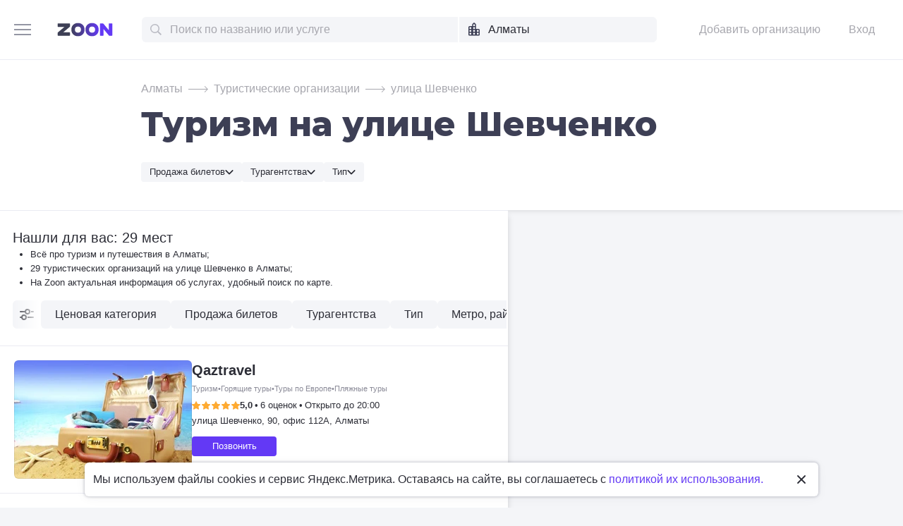

--- FILE ---
content_type: text/html; charset=utf-8
request_url: https://zoon.kz/almaty/hotels/street/ulitsa_shevchenko/
body_size: 45091
content:
<!DOCTYPE html>
<html lang="ru-KZ" id="zhtml" prefix="og: http://ogp.me/ns#" data-uitest="body-block">
<head>
	<meta http-equiv="Content-Type" content="text/html; charset=utf-8">

	
	
	<title>Туристические организации на улице Шевченко в Алматы на карте – рейтинг, цены, фото, телефоны, адреса, отзывы – Zoon</title>
	<meta name="description" content="Все услуги в сфере туризма и путешествий на улице Шевченко в Алматы – это ⭐️ 29 заведений с 💬 отзывами клиентов на Zoon.kz. У нас удобный поиск гостиниц, туроператоров, организаторов экскурсий на улице Шевченко с информацией о режиме работы, ценах на услуги, ☎️ телефонах и адресах. Заходите!">
	<meta name="keywords" content="">
			<meta property="og:title" content="Туризм на улице Шевченко">
		<meta property="og:type" content="website">
		<meta property="og:url" content="https://zoon.kz/almaty/hotels/street/ulitsa_shevchenko/">

		<meta name="twitter:card" content="summary">
		<meta name="twitter:title" content="Туристические организации на улице Шевченко в Алматы на карте – рейтинг, цены, фото, телефоны, адреса, отзывы – Zoon">
					<meta property="og:description" content="Всё про туризм и путешествия в Алматы;  29 туристических организаций на улице Шевченко в Алматы;  На Zoon актуальная информация об услугах, удобный поиск по карте.">
			<meta name="twitter:description" content="Все услуги в сфере туризма и путешествий на улице Шевченко в Алматы – это ⭐️ 29 заведений с 💬 отзывами клиентов на Zoon.kz. У нас удобный поиск гостиниц, туроператоров, организаторов экскурсий на улице Шевченко с информацией о режиме работы, ценах на услуги, ☎️ телефонах и адресах. Заходите!">
			
		
	
						<!-- facebook/g+ share -->
			<meta property="og:image" content="https://p1.zoon.ru/3/3/5559af3d40c088bd7d8b4608_59b92637c8f1c.jpg">
			<meta property="og:image:width" content="1994">			<meta property="og:image:height" content="3000">
			<!-- vk share image -->
			<link nonce="HUn0NKS18DytJJwjGcAaluFN" rel="image_src" href="https://p1.zoon.ru/3/3/5559af3d40c088bd7d8b4608_59b92637c8f1c.jpg">
							<!-- twitter -->
				<meta name="twitter:image" content="https://p1.zoon.ru/3/3/5559af3d40c088bd7d8b4608_59b92637c8f1c.jpg">
						
				
	
	
						<meta name="viewport" content="width=800,maximum-scale=1,initial-scale=1">
				<meta http-equiv="X-UA-Compatible" content="IE=edge">

	
			<link nonce="HUn0NKS18DytJJwjGcAaluFN" href="//zoon.kz/build/main/app.css?v=r8mWLmH5QrE" rel="stylesheet" >
			<link nonce="HUn0NKS18DytJJwjGcAaluFN" href="//zoon.kz/build/main/main.css?v=mUCWScaTlv8" rel="stylesheet" >
			<link nonce="HUn0NKS18DytJJwjGcAaluFN" href="//zoon.kz/build/main/pages/catalog.css?v=rmox9+sTrgA" rel="stylesheet" >
	
	
	
	
	<script nonce="HUn0NKS18DytJJwjGcAaluFN">
		window.page_load_start = new Date();
		window.page_gen_time = 0;//"{page_generation_time()}"*1.1;
		window.Global = {};
		window.Global.user = {"id":0,"has_coords":false,"has_coords_in_any_city":false,"lat":43.279305,"lon":76.911648,"ext_type":"native"};
		window.Global.city_location = [76.911648,43.279305];
		window.headerHeight = 0;
		window._gaq = [];

		if ('ontouchstart' in document.documentElement) {
			document.documentElement.className += ' touch-support';
		}
	</script>

			<script nonce="HUn0NKS18DytJJwjGcAaluFN">window.tracejs||(window.tracejs=new class{limit=2;sent=0;ignoreMessage=["https://yandex.ru/ads/system/context.js","Script error.","Failed to fetch","TypeError: Attempted to assign to readonly property.","Uncaught ReferenceError: format is not defined","Uncaught ReferenceError: zrequire is not defined","Uncaught ReferenceError: requirejs is not defined","Uncaught ReferenceError: jquery is not defined","Uncaught ReferenceError: jqready is not defined","Uncaught ReferenceError: $ is not defined","Uncaught ReferenceError: rtb is not defined","Uncaught ReferenceError: VisibilityTracker is not defined","Uncaught ReferenceError: Tooltip is not defined","Uncaught ReferenceError: Toggler is not defined","Uncaught ReferenceError: Auth is not defined"];constructor(){this.init()}collectBundleVersions(){const e={};for(const r of document.scripts)if(r.src){const n=new URL(r.src,window.location.origin);n.searchParams.has("v")&&(e[n.pathname.split("/").pop()]=n.searchParams.get("v"))}return e}init(){window.addEventListener("error",(e=>{const{message:r,filename:n,lineno:o,colno:t,error:s}=e,i=s&&s.stack?s.stack:null;this.sendError({message:r,url:n,line:o,column:t,trace:i,ts:Date.now(),error:s})})),window.addEventListener("unhandledrejection",(e=>{const r=e.reason,n="string"==typeof r?r:r.message||"Unknown error",o=r&&r.stack?r.stack:null;this.sendError({message:n,url:window.location.href,line:null,column:null,trace:o,ts:Date.now(),error:r})}))}logError(e){console.info("Zoon trace"),console.table(e)}sendError({message:e,url:r,line:n,column:o,trace:t,ts:s,error:i}){const c={msg:e,url:r,line:n,column:o,err:i};if(this.logError(c),this.limit<=this.sent)return;if(r.includes("chrome://")||r.includes("chrome-extension://"))return;if(e.includes("Uncaught Error: Load timeout for modules:"))return;if(this.ignoreMessage.includes(e))return;this.sent+=1;const a={area:"system",action:"jsError",message:e,url:r,line:n,column:o,trace:t,ts:window.page_load_start?(s-window.page_load_start)/1e3:0,bundles:JSON.stringify(this.collectBundleVersions())};this.postToServer(a)}postToServer(e){const r=new FormData;for(const[n,o]of Object.entries(e))r.append(n,o);const n=window.js_base;navigator.sendBeacon&&navigator.sendBeacon(n,r)||fetch(n,{method:"POST",body:r}).catch((e=>{console.error("Failed to send error:",e)}))}});
</script>
	
		<script nonce="HUn0NKS18DytJJwjGcAaluFN" src="//zoon.kz/lib/jquery-3.7.0.1.min.js"  ></script>
<script nonce="HUn0NKS18DytJJwjGcAaluFN" src="//zoon.kz/build/shared/js/helpers.js?v=NVunpYU3qpQ"  ></script>
<script nonce="HUn0NKS18DytJJwjGcAaluFN" src="//zoon.kz/build/shared/js/require.js?v=NOiKhQT8_7U"  ></script> <script nonce="HUn0NKS18DytJJwjGcAaluFN" src="//zoon.kz/lib/require-2.3.7.lite.min.js"  ></script>

<script nonce="HUn0NKS18DytJJwjGcAaluFN">
window.is_mobile = false;
window.is_ipad = false;
window.is_android = false;
window.is_iphone = false;
window.is_phone = false;

window.static_path = "\/\/zoon.kz\/";
window.js_base = '/js.php';
window.mapDriverTileDomain = 'https://maps-api.zoon.ru';
localStorage.setItem('apiToken', 'eyJ0eXAiOiJKV1QiLCJhbGciOiJIUzI1NiJ9.eyJpYXQiOjE3NjkzMzI0ODAsImV4cCI6MTc2OTQxODg4MCwidHlwZSI6MCwic2lkIjoiM3VoZEIxdzdxQkV1SloyVktkdmhuSFplU1VCZEF2IiwiYW5vbl9pZCI6IjIwMjYwMTI1MTIxNDQwRlRtUyJ9.xfbURWpQZmy4uy2J00QVSNH7j1k8hhsBpRkaDxHt3Xw');

window.za = window.za || ((data, op) => { window.za.q.push({ data: data, op: op }) });
window.za.q = window.za.q || [];

(function(){
	const rjsconfig = {
		baseUrl: "\/\/zoon.kz\/",
		paths: [],
		shim: {},
		waitSeconds: 25,
		enforceDefine: false
	};

	
			rjsconfig.paths = {"js2\/AddOrgBtn":"build\/build3.js?v=FfvZ5plLImg","js2\/AdminNav":"build\/build3.js?v=FfvZ5plLImg","js2\/Analytics":"build\/build3.js?v=FfvZ5plLImg","js2\/BannerCode":"build\/build3.js?v=FfvZ5plLImg","js2\/BannerSlidesController":"build\/build3.js?v=FfvZ5plLImg","js2\/CitySelect":"build\/build3.js?v=FfvZ5plLImg","js2\/Cookie":"build\/build3.js?v=FfvZ5plLImg","js2\/FaqController":"build\/build3.js?v=FfvZ5plLImg","js2\/LinksMaker":"build\/build3.js?v=FfvZ5plLImg","js2\/Observable":"build\/build3.js?v=FfvZ5plLImg","js2\/PhoneController":"build\/build3.js?v=FfvZ5plLImg","js2\/Progressbar":"build\/build3.js?v=FfvZ5plLImg","js2\/StatHelper":"build\/build3.js?v=FfvZ5plLImg","js2\/StatService":"build\/build3.js?v=FfvZ5plLImg","js2\/Suggest2":"build\/build3.js?v=FfvZ5plLImg","js2\/Toggler":"build\/build3.js?v=FfvZ5plLImg","js2\/ZATimer":"build\/build3.js?v=FfvZ5plLImg","js2\/async-unit":"build\/build3.js?v=FfvZ5plLImg","js2\/env":"build\/build3.js?v=FfvZ5plLImg","js2\/headerController":"build\/build3.js?v=FfvZ5plLImg","js2\/jquery.balloon":"build\/build3.js?v=FfvZ5plLImg","js2\/mobile\/HeaderController":"build\/build3.js?v=FfvZ5plLImg","lib\/sly":"build\/build3.js?v=FfvZ5plLImg","js2\/CatalogController":"build\/build3_filter.js?v=arJTiM6tKA","js2\/MapView":"build\/build3_filter.js?v=arJTiM6tKA","js2\/ResultsList":"build\/build3_filter.js?v=arJTiM6tKA","js2\/ResultsLoader":"build\/build3_filter.js?v=arJTiM6tKA","js2\/customSelect":"build\/build3_filter.js?v=arJTiM6tKA","js2\/CommentForm":"build\/build3_comment.js?v=tBQPQmW-bT0","js2\/CommentsExtended":"build\/build3_comment.js?v=tBQPQmW-bT0","js2\/CommentFormNew":"build\/build3_comment_new.js?v=_dTk225TWQ","js2\/CommentsExtendedNew":"build\/build3_comment_new.js?v=_dTk225TWQ","js2\/ServiceGallery2":"build\/build3_service.js?v=MgPgsjZ_Gi0","js2\/ServicePageController":"build\/build3_service.js?v=MgPgsjZ_Gi0","js2\/zfileuploader":"build\/build3_service.js?v=MgPgsjZ_Gi0","lib\/fileuploader\/fileuploader.min":"build\/build3_service.js?v=MgPgsjZ_Gi0","js2\/IndexController":"build\/build3_index.js?v=njNdD1Dim-o","js2\/analytics\/Index":"build\/build3_index.js?v=njNdD1Dim-o","js2\/CatalogControllerV2":"build\/build3_catalog.js?v=9fZm20PhBfM","js2\/ProfCatalogControllerV2":"build\/build3_catalog_prof.js?v=MNvA_GAuA_A","js2\/ProfCatalogController":"build\/build3_catalog_prof.js?v=MNvA_GAuA_A","js2\/ProfSearch":"build\/build3_catalog_prof.js?v=MNvA_GAuA_A","build\/build3":"build\/build3.js?v=FfvZ5plLImg","build\/build3_filter":"build\/build3_filter.js?v=arJTiM6tKA","build\/build3_comment":"build\/build3_comment.js?v=tBQPQmW-bT0","build\/build3_comment_new":"build\/build3_comment_new.js?v=_dTk225TWQ","build\/build3_service":"build\/build3_service.js?v=MgPgsjZ_Gi0","build\/build3_index":"build\/build3_index.js?v=njNdD1Dim-o","build\/build3_catalog":"build\/build3_catalog.js?v=9fZm20PhBfM","build\/build3_catalog_prof":"build\/build3_catalog_prof.js?v=MNvA_GAuA_A","lib\/jquery-ui\/amd":"lib\/jquery-ui\/amd.js?v=vyqL6nZFyYs","jsext\/widget_comments":"jsext\/widget_comments.js?v=nKB68GlTrQ","jsext\/widget_booking":"jsext\/widget_booking.js?v=ld4diNhDXOw","jsext\/phonesubst":"jsext\/phonesubst.js?v=d5RxryL71-I","js2\/trackScroll":"js2\/trackScroll.js?v=_6VXKBqYj5U","js2\/trace.min":"js2\/trace.min.js?v=kz6e-ip_WSE","js2\/trace":"js2\/trace.js?v=3DkhLCXkePI","js2\/scrollToBlock":"js2\/scrollToBlock.js?v=S-kWSsnOP-4","js2\/jquery.maskedinput":"js2\/jquery.maskedinput.js?v=ac-EzH7K7oM","js2\/jquery.layer":"js2\/jquery.layer.js?v=4vdBuEaTv9E","js2\/hr":"js2\/hr.js?v=qUaTjRI-uyM","js2\/chart":"js2\/chart.js?v=nIY3jMKKnL8","js2\/audioPlayerSimple":"js2\/audioPlayerSimple.js?v=L2urDn5BFIU","js2\/audioPlayer":"js2\/audioPlayer.js?v=KIUtiUJuZ4E","js2\/YoutubeStat":"js2\/YoutubeStat.js?v=V_i1wM_PQZg","js2\/TrackTextReading":"js2\/TrackTextReading.js?v=5y1P3hV3rWE","js2\/Tabs":"js2\/Tabs.js?v=iCoT1tbWr0w","js2\/StereoMonoConverter":"js2\/StereoMonoConverter.js?v=XRB31Umt_XY","js2\/Share":"js2\/Share.js?v=R9BpGZYr9uk","js2\/ServicePromoCard":"js2\/ServicePromoCard.js?v=67J1LED-wOU","js2\/ServiceOrder":"js2\/ServiceOrder.js?v=eyz4GhYBJRE","js2\/ResultsPoints":"js2\/ResultsPoints.js?v=_jfcQcD8jXc","js2\/ResultsMultiList":"js2\/ResultsMultiList.js?v=qwcsM05Vhwo","js2\/PromoStat":"js2\/PromoStat.js?v=Rqs24v0fdj4","js2\/ProfSchedule":"js2\/ProfSchedule.js?v=QQIt65XlDrQ","js2\/PresentationController":"js2\/PresentationController.js?v=bW2mx1aVILk","js2\/ParameterArray":"js2\/ParameterArray.js?v=gZ6wGypqVyM","js2\/OfferCatalogController":"js2\/OfferCatalogController.js?v=M-WMTjBLcSw","js2\/MapViewDummy":"js2\/MapViewDummy.js?v=2Jviyzve92M","js2\/LprOwnerManager":"js2\/LprOwnerManager.js?v=VZ1eKNKQQ-A","js2\/LprOwnerAddForm":"js2\/LprOwnerAddForm.js?v=tVJBb18OaRo","js2\/LayerSelect":"js2\/LayerSelect.js?v=Vw-6QxVvUTo","js2\/InfinitySlider":"js2\/InfinitySlider.js?v=O-VdPohF5Bk","js2\/GetRoute":"js2\/GetRoute.js?v=ZcQ3oB1PfOQ","js2\/FormVacancyCandidate":"js2\/FormVacancyCandidate.js?v=1NMMtjzg3pE","js2\/FormVacancy":"js2\/FormVacancy.js?v=hBRViV6dJFs","js2\/FormUserAccess":"js2\/FormUserAccess.js?v=4pBGp6mHsqk","js2\/CorpArticleSticky":"js2\/CorpArticleSticky.js?v=eCoWx3IdhEA","js2\/ConnectButtonWorkhours":"js2\/ConnectButtonWorkhours.js?v=O_SJiCqiPQ","js2\/ConnectButtonLego":"js2\/ConnectButtonLego.js?v=0wujDpsOa8E","js2\/Confirm":"js2\/Confirm.js?v=kprqAucF-Ss","js2\/CollapseHelper":"js2\/CollapseHelper.js?v=HmY5_bthOKg","js2\/CityToggler":"js2\/CityToggler.js?v=UoiLBQ-Vimc","js2\/CheckBoxList":"js2\/CheckBoxList.js?v=97i3RtmdSk4","js2\/CatalogTabs":"js2\/CatalogTabs.js?v=K3uS6xNwRxw","js2\/CatalogPhotoSlider":"js2\/CatalogPhotoSlider.js?v=zDxd6fAsHEo","js2\/CatalogControllerMobileV2":"js2\/CatalogControllerMobileV2.js?v=iifCXf7jBIY","js2\/Cart":"js2\/Cart.js?v=NKWi424BsQA","js2\/BannerController":"js2\/BannerController.js?v=083QHLagqYY","js2\/Balloon":"js2\/Balloon.js?v=OtVXkrSJdL4","js2\/AudioHTML5":"js2\/AudioHTML5.js?v=IZSAAsnywNo","js2\/Affix":"js2\/Affix.js?v=YaZcbFaeVF8","js2\/prof\/Booking":"js2\/prof\/Booking.js?v=Y-3_tr-Sot4","js2\/nobot\/decode":"js2\/nobot\/decode.js?v=9rHpmf7ZiQ","js2\/mobile\/ActionButtonBalloon":"js2\/mobile\/ActionButtonBalloon.js?v=uLvYR4qnC9s","js2\/lk\/ZTour":"js2\/lk\/ZTour.js?v=HN_19e4u4w","js2\/lk\/TypePayer":"js2\/lk\/TypePayer.js?v=FxAytLOR0aw","js2\/lk\/Specialist":"js2\/lk\/Specialist.js?v=gKMiVA99Gwo","js2\/lk\/Pleer":"js2\/lk\/Pleer.js?v=cGcA8329dJk","js2\/lk\/MonthScroller":"js2\/lk\/MonthScroller.js?v=t_xhJEKhMw","js2\/lk\/MenuMobile":"js2\/lk\/MenuMobile.js?v=-rzdd7FLb-c","js2\/lk\/Menu":"js2\/lk\/Menu.js?v=-vG4QWXmv7o","js2\/lk\/Header":"js2\/lk\/Header.js?v=qUhaKiMywu8","js2\/lk\/CommentsExtended":"js2\/lk\/CommentsExtended.js?v=ijolLSGVVow","js2\/lk\/CommentForm":"js2\/lk\/CommentForm.js?v=964v2J4Ng80","js2\/analytics\/OffersSimilar":"js2\/analytics\/OffersSimilar.js?v=MyiD_8JuRrE","js2\/analytics\/OffersMain":"js2\/analytics\/OffersMain.js?v=FZxKIA1CziI","build\/shared\/js\/toast":"build\/shared\/js\/toast.js?v=VE8zRg8MTqU","build\/shared\/js\/require":"build\/shared\/js\/require.js?v=NOiKhQT8_7U","build\/shared\/js\/modal":"build\/shared\/js\/modal.js?v=6gVzDnneonM","build\/shared\/js\/helpers":"build\/shared\/js\/helpers.js?v=NVunpYU3qpQ","build\/main\/js\/organization":"build\/main\/js\/organization.js?v=ZZkEU5gnP0w","js2\/ko\/bindings\/workhours":"js2\/ko\/bindings\/workhours.js?v=m4x5cyGt-UA","js2\/ko\/bindings\/toggler":"js2\/ko\/bindings\/toggler.js?v=JRcQ1vcqzyQ","js2\/ko\/bindings\/sortable":"js2\/ko\/bindings\/sortable.js?v=p-YqZI0lrg","js2\/ko\/bindings\/slide":"js2\/ko\/bindings\/slide.js?v=GZ281aVnQzk","js2\/ko\/bindings\/scrollTo":"js2\/ko\/bindings\/scrollTo.js?v=O7U3tp7_fJo","js2\/ko\/bindings\/rivalSly":"js2\/ko\/bindings\/rivalSly.js?v=nAt9gcVKaKc","js2\/ko\/bindings\/preHTML":"js2\/ko\/bindings\/preHTML.js?v=4dvQrtM_kHc","js2\/ko\/bindings\/masked":"js2\/ko\/bindings\/masked.js?v=LTR-fQngoSQ","js2\/ko\/bindings\/jqAuto":"js2\/ko\/bindings\/jqAuto.js?v=uVqoOUc7d1Q","js2\/ko\/bindings\/inputFilter":"js2\/ko\/bindings\/inputFilter.js?v=wuceSr1Lggc","js2\/ko\/bindings\/flyTo":"js2\/ko\/bindings\/flyTo.js?v=bYjjZfb4Uao","js2\/ko\/bindings\/fileuploader":"js2\/ko\/bindings\/fileuploader.js?v=_s0eGgvA7QE","js2\/ko\/bindings\/chosen":"js2\/ko\/bindings\/chosen.js?v=fRuCVaQYRJc","js2\/ko\/bindings\/calendar":"js2\/ko\/bindings\/calendar.js?v=IFBqBpnsvfs","js2\/ko\/bindings\/autofocus":"js2\/ko\/bindings\/autofocus.js?v=quHt9VvE7ek","js2\/ko\/bindings\/autocomplete":"js2\/ko\/bindings\/autocomplete.js?v=2_-f1Jxf-As","build\/main\/main":"build\/main\/main.js?v=RPGpEOBp1dU","build\/main\/mobile\/main":"build\/main\/mobile\/main.js?v=menYUTfbRu8","build\/fivemarks\/fivemarks":"build\/fivemarks\/fivemarks.js?v=wShQhvIGJog","build\/company\/company":"build\/company\/company.js?v=JkjYIXmflGk","build\/company\/mobile\/company":"build\/company\/mobile\/company.js?v=FGTfD\/X\/FSs","build\/business\/business":"build\/business\/business.js?v=gYH4+GmG44A","build\/admin\/admin":"build\/admin\/admin.js?v=menYUTfbRu8","build\/main\/pages\/user_profile":"build\/main\/pages\/user_profile.js?v=sSlV09KO62w","build\/main\/pages\/test":"build\/main\/pages\/test.js?v=RilvixLce+Q","build\/main\/pages\/redirect":"build\/main\/pages\/redirect.js?v=hG7\/sv2KEmI","build\/main\/pages\/pulsery":"build\/main\/pages\/pulsery.js?v=menYUTfbRu8","build\/main\/pages\/prof_profile":"build\/main\/pages\/prof_profile.js?v=ongUqEghdos","build\/main\/pages\/prof_catalog":"build\/main\/pages\/prof_catalog.js?v=1twDIjR5vGw","build\/main\/pages\/prof_about":"build\/main\/pages\/prof_about.js?v=menYUTfbRu8","build\/main\/pages\/prof":"build\/main\/pages\/prof.js?v=xsMs+kHMM\/A","build\/main\/pages\/premium_landing":"build\/main\/pages\/premium_landing.js?v=YwoLiQ4Eo08","build\/main\/pages\/organization":"build\/main\/pages\/organization.js?v=NGTa4oJ1Eyc","build\/main\/pages\/index":"build\/main\/pages\/index.js?v=dWF1BdQLY2Y","build\/main\/pages\/catalog":"build\/main\/pages\/catalog.js?v=z7iijE+VFzQ","build\/main\/pages\/blog":"build\/main\/pages\/blog.js?v=menYUTfbRu8","build\/main\/pages\/building":"build\/main\/pages\/building.js?v=dLLf1G4hwx4","build\/main\/pages\/article":"build\/main\/pages\/article.js?v=88Qgkvv+B74","build\/main\/widgets\/zoon_booking":"build\/main\/widgets\/zoon_booking.js?v=7qWjCpG9tkc","build\/main\/widgets\/prof_payment":"build\/main\/widgets\/prof_payment.js?v=j46PvghYPog","build\/main\/widgets\/pricelist_mobile":"build\/main\/widgets\/pricelist_mobile.js?v=F8Z\/O1TLAYw","build\/main\/widgets\/pricelist_desktop":"build\/main\/widgets\/pricelist_desktop.js?v=fcdcliKLirU","build\/main\/widgets\/newpoint":"build\/main\/widgets\/newpoint.js?v=DP5yyZ8G4WA","build\/main\/widgets\/gallery_mobile":"build\/main\/widgets\/gallery_mobile.js?v=Tf2h+y\/q8JQ","build\/main\/widgets\/gallery_desktop":"build\/main\/widgets\/gallery_desktop.js?v=sekIIhKRonY","build\/main\/widgets\/feedback":"build\/main\/widgets\/feedback.js?v=rluMSGKJrIc","build\/main\/widgets\/booking_zclub":"build\/main\/widgets\/booking_zclub.js?v=UWqfZwfvnz8","build\/main\/widgets\/booking_prof":"build\/main\/widgets\/booking_prof.js?v=OKwh0UO2WfU","build\/main\/widgets\/booking_form":"build\/main\/widgets\/booking_form.js?v=Fnfl8fWYv4c","build\/main\/widgets\/auth":"build\/main\/widgets\/auth.js?v=ExZYR+uyTZ4","build\/fivemarks\/pages\/support":"build\/fivemarks\/pages\/support.js?v=ChQWOwjKi6c","build\/fivemarks\/pages\/sign_in":"build\/fivemarks\/pages\/sign_in.js?v=NsRnpchQsq8","build\/fivemarks\/pages\/statistic":"build\/fivemarks\/pages\/statistic.js?v=CDyFfSN\/OgI","build\/fivemarks\/pages\/restore_password":"build\/fivemarks\/pages\/restore_password.js?v=L\/9+IQZszEo","build\/fivemarks\/pages\/reviews":"build\/fivemarks\/pages\/reviews.js?v=sEjBbBvWNsM","build\/fivemarks\/pages\/public":"build\/fivemarks\/pages\/public.js?v=uqDnvthaKXg","build\/fivemarks\/pages\/feedback":"build\/fivemarks\/pages\/feedback.js?v=u1LvKm6iWuc","build\/fivemarks\/pages\/packages":"build\/fivemarks\/pages\/packages.js?v=lwAIRhORghw","build\/business\/pages\/statistics":"build\/business\/pages\/statistics.js?v=kCuw35a2\/kE","build\/business\/pages\/social":"build\/business\/pages\/social.js?v=cioH6PZEEvI","build\/business\/pages\/service_picker":"build\/business\/pages\/service_picker.js?v=PwmKwj7jNVs","build\/business\/pages\/roi":"build\/business\/pages\/roi.js?v=T9P8vNP6Odw","build\/business\/pages\/reviews_widget":"build\/business\/pages\/reviews_widget.js?v=Y\/EVo6DSTkY","build\/business\/pages\/review_pins":"build\/business\/pages\/review_pins.js?v=hpd56bUU3a0","build\/business\/pages\/reputation_settings":"build\/business\/pages\/reputation_settings.js?v=Ik5WsBttKGQ","build\/business\/pages\/reputation_about":"build\/business\/pages\/reputation_about.js?v=menYUTfbRu8","build\/business\/pages\/reputation":"build\/business\/pages\/reputation.js?v=mi0PLwZZMPo","build\/business\/pages\/pulsery":"build\/business\/pages\/pulsery.js?v=lZEsTTrEUEc","build\/business\/pages\/promo":"build\/business\/pages\/promo.js?v=m5TnEMT4PGc","build\/business\/pages\/premium_settings":"build\/business\/pages\/premium_settings.js?v=hl7L\/NkhBsI","build\/business\/pages\/premium_progress":"build\/business\/pages\/premium_progress.js?v=aMA9h0kVM9k","build\/business\/pages\/premium":"build\/business\/pages\/premium.js?v=6z4qH6WmXtA","build\/business\/pages\/portals_about":"build\/business\/pages\/portals_about.js?v=menYUTfbRu8","build\/business\/pages\/photo":"build\/business\/pages\/photo.js?v=yQauxJzfQgA","build\/business\/pages\/location":"build\/business\/pages\/location.js?v=z6zDv0KHUMw","build\/business\/pages\/doc_picker":"build\/business\/pages\/doc_picker.js?v=Lj9YwzDEN4I","build\/business\/pages\/description":"build\/business\/pages\/description.js?v=qrwdhFyT5Kk","build\/business\/pages\/contacts":"build\/business\/pages\/contacts.js?v=SQ\/VapryASc","build\/business\/pages\/portals_settings":"build\/business\/pages\/portals_settings.js?v=yPwxkJD5vNs","build\/admin\/pages\/dashboard":"build\/admin\/pages\/dashboard.js?v=BKfaNdXeLUQ","build\/admin\/pages\/crm_activity_template":"build\/admin\/pages\/crm_activity_template.js?v=KdGhuJqvFp8","build\/business\/widgets\/policy_consent":"build\/business\/widgets\/policy_consent.js?v=EQsk+y+pZVw","build\/shared\/vendors\/vue":"build\/shared\/vendors\/vue.js?v=3.5.25","build\/shared\/vendors\/swiper":"build\/shared\/vendors\/swiper.js?v=11.2.10","build\/shared\/widgets\/filters":"build\/shared\/widgets\/filters.js?v=UE+pW3Zm21I","build\/shared\/widgets\/driver_yandex":"build\/shared\/widgets\/driver_yandex.js?v=YTiMbAanyTc","build\/shared\/widgets\/driver_leaflet":"build\/shared\/widgets\/driver_leaflet.js?v=\/YuZSPrrhns","build\/i18n\/cache\/admin_kk_KZ":"build\/i18n\/cache\/admin_kk_KZ.js?v=wfnfVcXx_tQ","build\/i18n\/cache\/kk_KZ":"build\/i18n\/cache\/kk_KZ.js?v=ep4C0q356Og","build\/i18n\/cache\/lk_kk_KZ":"build\/i18n\/cache\/lk_kk_KZ.js?v=f1T8gIKye_M"};
	
	const P = rjsconfig.paths;
	const S = rjsconfig.shim;

	P['d3'] = ['lib/d3/5.7.0z.min'];

	P['_ko'] = ['lib/knockout/knockout-3.5.0'];
	S['_ko'] = {deps: ['jquery'], exports: 'ko'};

	if (!('lib/sly' in P)) {
		P['lib/sly'] = 'lib/sly/sly.js?v=1.6.1.2';
	}

	P['Centrifuge'] = 'lib/centrifuge-3.0.0.min';
	S['Centrifuge'] = {exports: 'Centrifuge'};

	P['YT_loader'] = ['https://www.youtube.com/iframe_api?noext'];
	S['YT_loader'] = {exports: 'YT'};

	P['TinyMCE'] = 'lib/tinymce/tinymce.min';
	S['TinyMCE'] = {exports: 'tinymce'};

	S['lib/fileuploader/fileuploader.min'] = {exports: 'qq'};
	S['js2/zfileuploader'] = {deps: ['lib/fileuploader/fileuploader.min'], exports: 'qq'};

	requirejs.config(rjsconfig);

	define('window', () => window);
	define('ko', [ '_ko' ], function (ko) {
		ko.bindingHandlers.stopBinding = { init: () => ({ controlsDescendantBindings: true }) };
		ko.virtualElements.allowedBindings.stopBinding = true;
		return ko;
	});
	define('knockout ', ['ko'], (ko) => ko);
	define('jquery', () => $);

	define('zfileuploader', ['js2/zfileuploader'], (f) => f);
	define('fileuploader', ['lib/fileuploader/fileuploader.min'], (f) => f);

	zrequire.define('jquery', () => $);
})();

	window['jquery_layer_opts'] = {"css":"\u003Clink nonce=\u0022HUn0NKS18DytJJwjGcAaluFN\u0022 href=\u0022\/\/zoon.kz\/build\/layers\/app.css?v=FuTZujtQ-Qc\u0022 rel=\u0022stylesheet\u0022 \u003E","q":[]};

window['create_layer'] = function(name, settings){
	window.jquery_layer_opts.q.push(Array.prototype.slice.call(arguments));
	requirejs(['jquery','js2/jquery.layer'], () => {});
};

const docready = (cb) => { cb() };
const jqready = (cb) => { requirejs(['jquery'], ($) => { $(() => { cb($) }) }) };
const jquery = (cb) => { requirejs(['jquery'], ($) => { cb($) }) };
</script>


	
	
	<link nonce="HUn0NKS18DytJJwjGcAaluFN" rel="canonical" href="https://zoon.kz/almaty/hotels/street/ulitsa_shevchenko/">		
	
	
	
	<link nonce="HUn0NKS18DytJJwjGcAaluFN" rel="icon" type="image/png" href="/favicon-32x32.png" sizes="32x32">
	<link nonce="HUn0NKS18DytJJwjGcAaluFN" rel="icon" type="image/png" href="/favicon-16x16.png" sizes="16x16">

		<link nonce="HUn0NKS18DytJJwjGcAaluFN" rel="icon" href="/favicon.svg" type="image/svg+xml">
	
			<link nonce="HUn0NKS18DytJJwjGcAaluFN" rel="mask-icon" href="/safari-pinned-tab.svg" color="#6339f5">
	
			<meta name="msapplication-TileColor" content="#6339f5">
		<meta name="msapplication-TileImage" content="/mstile-144x144.png">
	
	<meta name="theme-color" content="#fff">

						<script nonce="HUn0NKS18DytJJwjGcAaluFN" type="application/ld+json">{"@context":"https:\/\/schema.org","@type":"LocalBusiness","name":"\u0422\u0443\u0440\u0438\u0437\u043c \u043d\u0430 \u0443\u043b\u0438\u0446\u0435 \u0428\u0435\u0432\u0447\u0435\u043d\u043a\u043e","address":{"addressLocality":"\u0410\u043b\u043c\u0430\u0442\u044b","addressCountry":"\u041a\u0430\u0437\u0430\u0445\u0441\u0442\u0430\u043d"},"aggregateRating":{"@type":"AggregateRating","ratingValue":3.93,"ratingCount":104,"worstRating":1,"bestRating":5,"reviewCount":16}}</script>
					<script nonce="HUn0NKS18DytJJwjGcAaluFN" type="application/ld+json">{"@context":"https:\/\/schema.org","@type":"ItemList","itemListElement":[{"@type":"ListItem","position":1,"item":{"@type":"LocalBusiness","name":"\u0422\u0443\u0440\u0438\u0441\u0442\u0438\u0447\u0435\u0441\u043a\u043e\u0435 \u0430\u0433\u0435\u043d\u0442\u0441\u0442\u0432\u043e Qaztravel \u0432 \u0422\u0426 \u041a\u0430\u0440\u0430\u0442\u0430\u043b","url":"https:\/\/zoon.kz\/almaty\/hotels\/turisticheskoe_agentstvo_qaztravel_v_tts_karatal\/","image":"https:\/\/p0.zoon.ru\/9\/d\/5cfa200bdfaa918d5c2066cb_5cfa208341e69.jpg","address":{"@type":"PostalAddress","addressCountry":"\u041a\u0430\u0437\u0430\u0445\u0441\u0442\u0430\u043d","addressLocality":"\u0410\u043b\u043c\u0430\u0442\u044b","streetAddress":"\u0443\u043b\u0438\u0446\u0430 \u0428\u0435\u0432\u0447\u0435\u043d\u043a\u043e, 90"}}},{"@type":"ListItem","position":2,"item":{"@type":"LocalBusiness","name":"\u0422\u0443\u0440\u0438\u0441\u0442\u0441\u043a\u0430\u044f \u043a\u043e\u043c\u043f\u0430\u043d\u0438\u044f Azimut Travel \u043d\u0430 \u0443\u043b\u0438\u0446\u0435 \u0428\u0435\u0432\u0447\u0435\u043d\u043a\u043e","url":"https:\/\/zoon.kz\/almaty\/hotels\/turistskaya_kompaniya_azimut_travel_na_ulitse_shevchenko\/","image":"https:\/\/p1.zoon.ru\/3\/3\/5559af3d40c088bd7d8b4608_59b92637c8f1c.jpg","address":{"@type":"PostalAddress","addressCountry":"\u041a\u0430\u0437\u0430\u0445\u0441\u0442\u0430\u043d","addressLocality":"\u0410\u043b\u043c\u0430\u0442\u044b","streetAddress":"\u0428\u0435\u0432\u0447\u0435\u043d\u043a\u043e, 118"}}},{"@type":"ListItem","position":3,"item":{"@type":"LocalBusiness","name":"\u041f\u0435\u0440\u0432\u0430\u044f \u0442\u0443\u0440\u0438\u0441\u0442\u0438\u0447\u0435\u0441\u043a\u0430\u044f \u043a\u043e\u043c\u043f\u0430\u043d\u0438\u044f","url":"https:\/\/zoon.kz\/almaty\/hotels\/pervaya_turisticheskaya_kompaniya\/","address":{"@type":"PostalAddress","addressCountry":"\u041a\u0430\u0437\u0430\u0445\u0441\u0442\u0430\u043d","addressLocality":"\u0410\u043b\u043c\u0430\u0442\u044b","streetAddress":"\u0428\u0435\u0432\u0447\u0435\u043d\u043a\u043e, 88"}}},{"@type":"ListItem","position":4,"item":{"@type":"LocalBusiness","name":"\u0422\u0443\u0440\u043e\u043f\u0435\u0440\u0430\u0442\u043e\u0440 ABK Tourism","url":"https:\/\/zoon.kz\/almaty\/hotels\/turoperator_abk_tourism\/","address":{"@type":"PostalAddress","addressCountry":"\u041a\u0430\u0437\u0430\u0445\u0441\u0442\u0430\u043d","addressLocality":"\u0410\u043b\u043c\u0430\u0442\u044b","streetAddress":"\u0428\u0435\u0432\u0447\u0435\u043d\u043a\u043e, 90"}}},{"@type":"ListItem","position":5,"item":{"@type":"LocalBusiness","name":"\u0422\u0443\u0440\u0438\u0441\u0442\u0441\u043a\u043e\u0435 \u0430\u0433\u0435\u043d\u0442\u0441\u0442\u0432\u043e Family Tour","url":"https:\/\/zoon.kz\/almaty\/hotels\/turistskoe_agentstvo_family_tour\/","address":{"@type":"PostalAddress","addressCountry":"\u041a\u0430\u0437\u0430\u0445\u0441\u0442\u0430\u043d","addressLocality":"\u0410\u043b\u043c\u0430\u0442\u044b","streetAddress":"\u0428\u0435\u0432\u0447\u0435\u043d\u043a\u043e, 123"}}},{"@type":"ListItem","position":6,"item":{"@type":"LocalBusiness","name":"\u0422\u0443\u0440\u0438\u0441\u0442\u0441\u043a\u043e\u0435 \u0430\u0433\u0435\u043d\u0442\u0441\u0442\u0432\u043e \u0411\u0430\u0433\u0434\u0430\u0442 \u0432 \u0410\u043b\u043c\u0430\u043b\u0438\u043d\u0441\u043a\u043e\u043c \u0440\u0430\u0439\u043e\u043d\u0435","url":"https:\/\/zoon.kz\/almaty\/hotels\/turistskoe_agentstvo_bagdat_v_almalinskom_rajone\/","address":{"@type":"PostalAddress","addressCountry":"\u041a\u0430\u0437\u0430\u0445\u0441\u0442\u0430\u043d","addressLocality":"\u0410\u043b\u043c\u0430\u0442\u044b","streetAddress":"\u0428\u0435\u0432\u0447\u0435\u043d\u043a\u043e, 90"}}},{"@type":"ListItem","position":7,"item":{"@type":"LocalBusiness","name":"\u0425\u043e\u0441\u0442\u0435\u043b KAZ-Hostel \u043d\u0430 \u0443\u043b\u0438\u0446\u0435 \u0428\u0435\u0432\u0447\u0435\u043d\u043a\u043e","url":"https:\/\/zoon.kz\/almaty\/hotels\/hostel_kaz-hostel_na_ulitse_shevchenko\/","address":{"@type":"PostalAddress","addressCountry":"\u041a\u0430\u0437\u0430\u0445\u0441\u0442\u0430\u043d","addressLocality":"\u0410\u043b\u043c\u0430\u0442\u044b","streetAddress":"\u0428\u0435\u0432\u0447\u0435\u043d\u043a\u043e, 190"}}},{"@type":"ListItem","position":8,"item":{"@type":"LocalBusiness","name":"\u0422\u0443\u0440\u0438\u0441\u0442\u0441\u043a\u043e\u0435 \u0430\u0433\u0435\u043d\u0442\u0441\u0442\u0432\u043e \u041e\u0440\u0435\u043b \u0438 \u0420\u0435\u0448\u043a\u0430","url":"https:\/\/zoon.kz\/almaty\/hotels\/turistskoe_agentstvo_orel_i_reshka\/","address":{"@type":"PostalAddress","addressCountry":"\u041a\u0430\u0437\u0430\u0445\u0441\u0442\u0430\u043d","addressLocality":"\u0410\u043b\u043c\u0430\u0442\u044b","streetAddress":"\u0428\u0435\u0432\u0447\u0435\u043d\u043a\u043e, 165\u0411"}}},{"@type":"ListItem","position":9,"item":{"@type":"LocalBusiness","name":"\u0422\u0443\u0440\u0438\u0441\u0442\u0441\u043a\u0430\u044f \u043a\u043e\u043c\u043f\u0430\u043d\u0438\u044f \u0427\u0435\u043c\u043e\u0434\u0430\u043d \u043d\u0430 \u0443\u043b\u0438\u0446\u0435 \u0428\u0435\u0432\u0447\u0435\u043d\u043a\u043e","url":"https:\/\/zoon.kz\/almaty\/hotels\/turistskaya_kompaniya_chemodan_na_ulitse_shevchenko\/","address":{"@type":"PostalAddress","addressCountry":"\u041a\u0430\u0437\u0430\u0445\u0441\u0442\u0430\u043d","addressLocality":"\u0410\u043b\u043c\u0430\u0442\u044b","streetAddress":"\u0428\u0435\u0432\u0447\u0435\u043d\u043a\u043e, 146"}}},{"@type":"ListItem","position":10,"item":{"@type":"LocalBusiness","name":"\u0422\u0443\u0440\u0438\u0441\u0442\u0441\u043a\u043e\u0435 \u0430\u0433\u0435\u043d\u0442\u0441\u0442\u0432\u043e MariTim Travel","url":"https:\/\/zoon.kz\/almaty\/hotels\/turistskoe_agentstvo_maritim_travel\/","address":{"@type":"PostalAddress","addressCountry":"\u041a\u0430\u0437\u0430\u0445\u0441\u0442\u0430\u043d","addressLocality":"\u0410\u043b\u043c\u0430\u0442\u044b","streetAddress":"\u0428\u0435\u0432\u0447\u0435\u043d\u043a\u043e, 118"}}},{"@type":"ListItem","position":11,"item":{"@type":"LocalBusiness","name":"\u041f\u0435\u0440\u0432\u044b\u0439 \u0426\u0435\u043d\u0442\u0440 \u0412\u0438\u0437\u043e\u0432\u043e\u0439 \u041f\u043e\u0434\u0434\u0435\u0440\u0436\u043a\u0438","url":"https:\/\/zoon.kz\/almaty\/hotels\/pervyj_tsentr_vizovoj_podderzhki\/","address":{"@type":"PostalAddress","addressCountry":"\u041a\u0430\u0437\u0430\u0445\u0441\u0442\u0430\u043d","addressLocality":"\u0410\u043b\u043c\u0430\u0442\u044b","streetAddress":"\u0428\u0435\u0432\u0447\u0435\u043d\u043a\u043e, 146"}}},{"@type":"ListItem","position":12,"item":{"@type":"LocalBusiness","name":"\u0422\u0443\u0440\u0438\u0441\u0442\u0438\u0447\u0435\u0441\u043a\u043e\u0435 \u0430\u0433\u0435\u043d\u0442\u0441\u0442\u0432\u043e \u0422\u0432\u043e\u0439 \u0422\u0443\u0440","url":"https:\/\/zoon.kz\/almaty\/hotels\/turisticheskoe_agentstvo_tvoj_tur\/","address":{"@type":"PostalAddress","addressCountry":"\u041a\u0430\u0437\u0430\u0445\u0441\u0442\u0430\u043d","addressLocality":"\u0410\u043b\u043c\u0430\u0442\u044b","streetAddress":"\u0428\u0435\u0432\u0447\u0435\u043d\u043a\u043e, 100"}}},{"@type":"ListItem","position":13,"item":{"@type":"LocalBusiness","name":"\u0422\u0443\u0440\u0438\u0441\u0442\u0441\u043a\u043e\u0435 \u0430\u0433\u0435\u043d\u0442\u0441\u0442\u0432\u043e Travel Center","url":"https:\/\/zoon.kz\/almaty\/hotels\/turistskoe_agentstvo_travel_center\/","image":"https:\/\/pr6.zoon.ru\/Jb-Zj7IDeVEPWMA2q_az8A\/720x431%2Cq90\/J6muMKgxpCyaYePLj1VQ5pnOfm0DiXg7JOVHpTQel_Fcx-v7xOgclDGsLu8QxlCy9a1CyRzEP7H0nlsXo-oVJ5KZTMivDUZjCpI2KKSc8p6PmdrJtA4-2ugUSJnMvmdu","address":{"@type":"PostalAddress","addressCountry":"\u041a\u0430\u0437\u0430\u0445\u0441\u0442\u0430\u043d","addressLocality":"\u0410\u043b\u043c\u0430\u0442\u044b","streetAddress":"\u0428\u0435\u0432\u0447\u0435\u043d\u043a\u043e, 7"}}},{"@type":"ListItem","position":14,"item":{"@type":"LocalBusiness","name":"\u0422\u0443\u0440\u0438\u0441\u0442\u0441\u043a\u0430\u044f \u043a\u043e\u043c\u043f\u0430\u043d\u0438\u044f \u041c\u0430\u043a\u0443\u0441","url":"https:\/\/zoon.kz\/almaty\/hotels\/turistskaya_kompaniya_makus\/","image":"https:\/\/pr6.zoon.ru\/s_dQJkZt1YskmPWJ0MNZ1A\/960x720%2Cq90\/J6muMKgxpCyaYePLj1VQ5pnOfm0DiXg7JOVHpTQel_Ea4SxnEi5me1HVzi90W9h3OuA6kTzd9Dn6L3L5UqH5T6ph__o-U6aH-z4fyrvPWYXPN_Tbd8_uX037T3PW6hJ41PmYJewiY2ejWf8aTUaUVw","address":{"@type":"PostalAddress","addressCountry":"\u041a\u0430\u0437\u0430\u0445\u0441\u0442\u0430\u043d","addressLocality":"\u0410\u043b\u043c\u0430\u0442\u044b","streetAddress":"\u0428\u0435\u0432\u0447\u0435\u043d\u043a\u043e, 72"}}},{"@type":"ListItem","position":15,"item":{"@type":"LocalBusiness","name":"\u0422\u0443\u0440\u0438\u0441\u0442\u0438\u0447\u0435\u0441\u043a\u043e\u0435 \u0430\u0433\u0435\u043d\u0442\u0441\u0442\u0432\u043e Key Travel","url":"https:\/\/zoon.kz\/almaty\/hotels\/turisticheskoe_agentstvo_key_travel\/","address":{"@type":"PostalAddress","addressCountry":"\u041a\u0430\u0437\u0430\u0445\u0441\u0442\u0430\u043d","addressLocality":"\u0410\u043b\u043c\u0430\u0442\u044b","streetAddress":"\u0428\u0435\u0432\u0447\u0435\u043d\u043a\u043e, 146"}}},{"@type":"ListItem","position":16,"item":{"@type":"LocalBusiness","name":"\u0422\u0443\u0440\u0438\u0441\u0442\u0441\u043a\u043e\u0435 \u0430\u0433\u0435\u043d\u0442\u0441\u0442\u0432\u043e Galaxy Travel","url":"https:\/\/zoon.kz\/almaty\/hotels\/turistskoe_agentstvo_galaxy_travel\/","address":{"@type":"PostalAddress","addressCountry":"\u041a\u0430\u0437\u0430\u0445\u0441\u0442\u0430\u043d","addressLocality":"\u0410\u043b\u043c\u0430\u0442\u044b","streetAddress":"\u0428\u0435\u0432\u0447\u0435\u043d\u043a\u043e, 118"}}},{"@type":"ListItem","position":17,"item":{"@type":"LocalBusiness","name":"\u0418\u043d\u0444\u043e\u0440\u043c\u0430\u0446\u0438\u043e\u043d\u043d\u044b\u0439 \u0440\u0435\u0441\u0443\u0440\u0441\u043d\u044b\u0439 \u0446\u0435\u043d\u0442\u0440 \u044d\u043a\u043e\u0442\u0443\u0440\u0438\u0437\u043c\u0430","url":"https:\/\/zoon.kz\/almaty\/hotels\/informatsionnyj_resursnyj_tsentr_ekoturizma\/","address":{"@type":"PostalAddress","addressCountry":"\u041a\u0430\u0437\u0430\u0445\u0441\u0442\u0430\u043d","addressLocality":"\u0410\u043b\u043c\u0430\u0442\u044b","streetAddress":"\u0428\u0435\u0432\u0447\u0435\u043d\u043a\u043e, 14"}}},{"@type":"ListItem","position":18,"item":{"@type":"LocalBusiness","name":"\u0422\u0443\u0440\u0438\u0441\u0442\u0441\u043a\u0430\u044f \u043a\u043e\u043c\u043f\u0430\u043d\u0438\u044f Sun Holidays","url":"https:\/\/zoon.kz\/almaty\/hotels\/turistskaya_kompaniya_sun_holidays\/","address":{"@type":"PostalAddress","addressCountry":"\u041a\u0430\u0437\u0430\u0445\u0441\u0442\u0430\u043d","addressLocality":"\u0410\u043b\u043c\u0430\u0442\u044b","streetAddress":"\u0428\u0435\u0432\u0447\u0435\u043d\u043a\u043e, 165\u0411"}}},{"@type":"ListItem","position":19,"item":{"@type":"LocalBusiness","name":"\u0422\u0443\u0440\u0438\u0441\u0442\u0441\u043a\u043e\u0435 \u0430\u0433\u0435\u043d\u0442\u0441\u0442\u0432\u043e Logos Travel \u043d\u0430 \u043c\u0435\u0442\u0440\u043e \u0411\u0430\u0439\u043a\u043e\u043d\u044b\u0440","url":"https:\/\/zoon.kz\/almaty\/hotels\/turistskoe_agentstvo_logos_travel_na_metro_bajkonyr\/","image":"https:\/\/pr5.zoon.ru\/uAVPxlNQLQ5MopwDuf5p5w\/960x720%2Cq90\/J6muMKgxpCyaYePLj1VQ5pnOfm0DiXg7JOVHpTQel_FxB5MztABYTpX2GaX-Fc89tIf_ZvU_OZv1_OYP0TGEh6Gg3GN_N4XGNatj2s4VXpykU4nmuTW6u63UVhruuVWyLo0ukqJbu5hg7rvrkQdN4w","address":{"@type":"PostalAddress","addressCountry":"\u041a\u0430\u0437\u0430\u0445\u0441\u0442\u0430\u043d","addressLocality":"\u0410\u043b\u043c\u0430\u0442\u044b","streetAddress":"\u0428\u0435\u0432\u0447\u0435\u043d\u043a\u043e, 90"}}},{"@type":"ListItem","position":20,"item":{"@type":"LocalBusiness","name":"\u0422\u0443\u0440\u0438\u0441\u0442\u0441\u043a\u043e\u0435 \u0430\u0433\u0435\u043d\u0442\u0441\u0442\u0432\u043e Aman travel","url":"https:\/\/zoon.kz\/almaty\/hotels\/turistskoe_agentstvo_aman_travel\/","address":{"@type":"PostalAddress","addressCountry":"\u041a\u0430\u0437\u0430\u0445\u0441\u0442\u0430\u043d","addressLocality":"\u0410\u043b\u043c\u0430\u0442\u044b","streetAddress":"\u0428\u0435\u0432\u0447\u0435\u043d\u043a\u043e, 162\/7"}}},{"@type":"ListItem","position":21,"item":{"@type":"LocalBusiness","name":"\u0422\u0443\u0440\u043e\u043f\u0435\u0440\u0430\u0442\u043e\u0440 World Travel Service, \u0422\u041e\u041e","url":"https:\/\/zoon.kz\/almaty\/hotels\/turoperator_world_travel_service_too\/","address":{"@type":"PostalAddress","addressCountry":"\u041a\u0430\u0437\u0430\u0445\u0441\u0442\u0430\u043d","addressLocality":"\u0410\u043b\u043c\u0430\u0442\u044b","streetAddress":"\u0428\u0435\u0432\u0447\u0435\u043d\u043a\u043e, 112"}}},{"@type":"ListItem","position":22,"item":{"@type":"LocalBusiness","name":"\u0422\u0443\u0440\u0438\u0441\u0442\u0441\u043a\u043e\u0435 \u0430\u0433\u0435\u043d\u0442\u0441\u0442\u0432\u043e AsiaTourGroup","url":"https:\/\/zoon.kz\/almaty\/hotels\/turistskoe_agentstvo_asiatourgroup\/","address":{"@type":"PostalAddress","addressCountry":"\u041a\u0430\u0437\u0430\u0445\u0441\u0442\u0430\u043d","addressLocality":"\u0410\u043b\u043c\u0430\u0442\u044b","streetAddress":"\u0428\u0435\u0432\u0447\u0435\u043d\u043a\u043e, 118"}}},{"@type":"ListItem","position":23,"item":{"@type":"LocalBusiness","name":"\u0422\u0443\u0440\u0438\u0441\u0442\u0438\u0447\u0435\u0441\u043a\u043e\u0435 \u0430\u0433\u0435\u043d\u0442\u0441\u0442\u0432\u043e Geobro","url":"https:\/\/zoon.kz\/almaty\/hotels\/turisticheskoe_agentstvo_geobro\/","address":{"@type":"PostalAddress","addressCountry":"\u041a\u0430\u0437\u0430\u0445\u0441\u0442\u0430\u043d","addressLocality":"\u0410\u043b\u043c\u0430\u0442\u044b","streetAddress":"\u0428\u0435\u0432\u0447\u0435\u043d\u043a\u043e, 48"}}},{"@type":"ListItem","position":24,"item":{"@type":"LocalBusiness","name":"\u041e\u0442\u0435\u043b\u044c Gold Boutique Hotel","url":"https:\/\/zoon.kz\/almaty\/hotels\/otel_gold_boutique_hotel\/","address":{"@type":"PostalAddress","addressCountry":"\u041a\u0430\u0437\u0430\u0445\u0441\u0442\u0430\u043d","addressLocality":"\u0410\u043b\u043c\u0430\u0442\u044b","streetAddress":"\u0428\u0435\u0432\u0447\u0435\u043d\u043a\u043e, 85"}}},{"@type":"ListItem","position":25,"item":{"@type":"LocalBusiness","name":"\u0422\u0443\u0440\u0438\u0441\u0442\u0441\u043a\u043e\u0435 \u0430\u0433\u0435\u043d\u0442\u0441\u0442\u0432\u043e Dinal Travel \u043d\u0430 \u043c\u0435\u0442\u0440\u043e \u0411\u0430\u0439\u043a\u043e\u043d\u044b\u0440","url":"https:\/\/zoon.kz\/almaty\/hotels\/turistskoe_agentstvo_dinal_travel_na_ulitse_shevchenko\/","address":{"@type":"PostalAddress","addressCountry":"\u041a\u0430\u0437\u0430\u0445\u0441\u0442\u0430\u043d","addressLocality":"\u0410\u043b\u043c\u0430\u0442\u044b","streetAddress":"\u0428\u0435\u0432\u0447\u0435\u043d\u043a\u043e, 118"}}},{"@type":"ListItem","position":26,"item":{"@type":"LocalBusiness","name":"\u0422\u0443\u0440\u043e\u043f\u0435\u0440\u0430\u0442\u043e\u0440 Calypso Tour Almaty","url":"https:\/\/zoon.kz\/almaty\/hotels\/turoperator_calypso_tour_almaty\/","address":{"@type":"PostalAddress","addressCountry":"\u041a\u0430\u0437\u0430\u0445\u0441\u0442\u0430\u043d","addressLocality":"\u0410\u043b\u043c\u0430\u0442\u044b","streetAddress":"\u0428\u0435\u0432\u0447\u0435\u043d\u043a\u043e, 90"}}},{"@type":"ListItem","position":27,"item":{"@type":"LocalBusiness","name":"\u0422\u0443\u0440\u0438\u0441\u0442\u0441\u043a\u043e\u0435 \u0430\u0433\u0435\u043d\u0442\u0441\u0442\u0432\u043e ITC Travel","url":"https:\/\/zoon.kz\/almaty\/hotels\/turistskoe_agentstvo_itc_travel\/","address":{"@type":"PostalAddress","addressCountry":"\u041a\u0430\u0437\u0430\u0445\u0441\u0442\u0430\u043d","addressLocality":"\u0410\u043b\u043c\u0430\u0442\u044b","streetAddress":"\u0428\u0435\u0432\u0447\u0435\u043d\u043a\u043e, 37"}}},{"@type":"ListItem","position":28,"item":{"@type":"LocalBusiness","name":"\u0422\u0443\u0440\u0438\u0441\u0442\u0438\u0447\u0435\u0441\u043a\u043e\u0435 \u0430\u0433\u0435\u043d\u0442\u0441\u0442\u0432\u043e \u041f\u043e\u0435\u0445\u0430\u043b\u0438 \u0441 \u043d\u0430\u043c\u0438 \u043d\u0430 \u043c\u0435\u0442\u0440\u043e \u0422\u0435\u0430\u0442\u0440 \u0438\u043c. \u041c\u0443\u0445\u0442\u0430\u0440\u0430 \u0410\u0443\u044d\u0437\u043e\u0432\u0430","url":"https:\/\/zoon.kz\/almaty\/hotels\/turisticheskoe_agentstvo_poehali_s_nami_na_metro_teatr_im_muhtara_auezova\/","address":{"@type":"PostalAddress","addressCountry":"\u041a\u0430\u0437\u0430\u0445\u0441\u0442\u0430\u043d","addressLocality":"\u0410\u043b\u043c\u0430\u0442\u044b","streetAddress":"\u0428\u0435\u0432\u0447\u0435\u043d\u043a\u043e, 123"}}},{"@type":"ListItem","position":29,"item":{"@type":"LocalBusiness","name":"\u0422\u0443\u0440\u0438\u0441\u0442\u0441\u043a\u043e\u0435 \u0430\u0433\u0435\u043d\u0442\u0441\u0442\u0432\u043e Raushan Tour","url":"https:\/\/zoon.kz\/almaty\/hotels\/turistskoe_agentstvo_raushan_tour\/","address":{"@type":"PostalAddress","addressCountry":"\u041a\u0430\u0437\u0430\u0445\u0441\u0442\u0430\u043d","addressLocality":"\u0410\u043b\u043c\u0430\u0442\u044b","streetAddress":"\u0428\u0435\u0432\u0447\u0435\u043d\u043a\u043e, 90"}}}]}</script>
					<script nonce="HUn0NKS18DytJJwjGcAaluFN" type="application/ld+json">{"@context":"http:\/\/schema.org","@type":"BreadcrumbList","itemListElement":[{"@type":"ListItem","position":1,"item":{"name":"\ud83c\udf10 \u0410\u043b\u043c\u0430\u0442\u044b","@id":"https:\/\/zoon.kz\/"}},{"@type":"ListItem","position":2,"item":{"name":"\ud83d\udecc \u0422\u0443\u0440\u0438\u0441\u0442\u0438\u0447\u0435\u0441\u043a\u0438\u0435 \u043e\u0440\u0433\u0430\u043d\u0438\u0437\u0430\u0446\u0438\u0438","@id":"https:\/\/zoon.kz\/almaty\/hotels\/"}},{"@type":"ListItem","position":3,"item":{"name":"\ud83d\udccd \u0443\u043b\u0438\u0446\u0430 \u0428\u0435\u0432\u0447\u0435\u043d\u043a\u043e"}}]}</script>
			
	

			<link nonce="HUn0NKS18DytJJwjGcAaluFN" rel="preconnect" href="//yastatic.net" crossorigin>
		<link nonce="HUn0NKS18DytJJwjGcAaluFN" rel="preconnect" href="//api-maps.yandex.ru" crossorigin>
	
		<link nonce="HUn0NKS18DytJJwjGcAaluFN" rel="preconnect" href="//p0.zoon.ru" crossorigin>
	<link nonce="HUn0NKS18DytJJwjGcAaluFN" rel="preconnect" href="//p1.zoon.ru" crossorigin>
	<link nonce="HUn0NKS18DytJJwjGcAaluFN" rel="preconnect" href="//p2.zoon.ru" crossorigin>
	<link nonce="HUn0NKS18DytJJwjGcAaluFN" rel="preconnect" href="//pr5.zoon.ru" crossorigin>
	<link nonce="HUn0NKS18DytJJwjGcAaluFN" rel="preconnect" href="//pr6.zoon.ru" crossorigin>

								
			
		
		
		
		
	
	
	
	

	<script nonce="HUn0NKS18DytJJwjGcAaluFN" src="//zoon.kz/build/i18n/cache/kk_KZ.js?v=ep4C0q356Og"  ></script>

<script nonce="HUn0NKS18DytJJwjGcAaluFN">
;(function () {
	var global = window;
	var messages = global['i18nMessages'];
	var modulePrefix = '';
	var moduleMessages = {};
	var isDebugBarEnabled = false;
	var debugBarUrlAdmin = "";
	global.sprintf = format;

	if (messages === undefined) {
		throw Error('I18n messages are not loaded.');
	}
	if (modulePrefix !== '') {
		if (moduleMessages !== undefined) {
			messages = Object.assign(messages, moduleMessages);
		} else {
			throw Error('I18n module messages are not loaded');
		}
	}

	if (typeof global.sprintf === 'undefined') {
		console.warn('Sprintf.js is not loaded.');
		global.sprintf = function (str, count) {
			return str.replace('%d', count);
		}
	}

	function I18n (locale, messages) {
		this.__locale = locale;
		this.__messages = messages;
	}

	Object.defineProperties(I18n.prototype, {
		locale: {
			get: function () {
				return this.__locale;
			}
		},

		messages: {
			get: function () {
				return this.__messages;
			}
		}
	});

	Object.assign(I18n.prototype, {
		constructor: I18n,

		queue: [],
		queueTimeout: null,

		getTransList: function (path) {
			return path.split('.');
		},

		getPluralList: function (pluralMessage) {
			return pluralMessage.split('|');
		},

		getTransProp: function (list) {
			var prop = Object.assign({}, this.messages);

			for (var index in list) {
				var value = prop[list[index]];
				prop = value;

				if (value === null || typeof value !== 'object') break;
			}

			if ((prop !== null) && typeof prop === 'object') {
				var pathJSON = JSON.stringify('i18n.messages.' + list.join('.'));
				var messagesJSON = JSON.stringify(prop, null, 4);
				throw Error('i18n.t returns object.\nWrong path: ' + pathJSON + '.\nTry another path.\nCurrent messages by path:\n' + messagesJSON + '.\n');
			}
			return prop;
		},

		/**
		 * Method for get trans message by path
		 *
		 * @param {string} path
		 * @param {object} replaces - optional
		 * @returns {string|undefined}
		 */
		t: function (path, replaces) {
			var result = this.getTransProp(this.getTransList(path));
			if(replaces) {
				for (var key in replaces) {
					if (!replaces.hasOwnProperty(key)) {
						continue;
					}
					result = result.replaceAll(':' + key, replaces[key]);
				}
			}

			this.addItemToDebugBar(path, result);

			if (!result) {
				// this.log(path);
			}

			return result;
		},

		log: function(path) {
			const self = this;

			self.queue.push(path);
			clearTimeout(self.queueTimeout);
			self.queueTimeout = setTimeout(function() {
				window.zrequest.post('/js.php?area=system&action=jsError', {
					message: 'I18n message not found!',
					url: window.location.href,
					data: {
						'kk_KZ': self.queue,
					},
				}).then(function(){
					self.queue = [];
				});
			}, 50);
		},

		pluralByValue: function (pluralMessage, count) {
			var idx = (Math.abs(count) === 1) ? 1 : 0;
			var list = this.getPluralList(pluralMessage);
			return this.sprintfForPlural(list[idx], this.numberFormat(count));
		},

		sprintfForPlural: function (format, number) {
			if (typeof number === 'string') {
				format = format.replace('%d', '%s');
			}
			return sprintf(format, number);
		},

		/**
		 * Default pluralize according to MDN <Plural rule #1 (2 forms)>
		 * Families: Germanic (Danish, Dutch, English, Faroese, Frisian, German, Norwegian, Swedish), Finno-Ugric (Estonian, Finnish, Hungarian), Language isolate (Basque), Latin/Greek (Greek), Semitic (Hebrew), Romanic (Italian, Portuguese, Spanish, Catalan), Vietnamese
		 *
		 * @see https://developer.mozilla.org/en-US/docs/Mozilla/Localization/Localization_and_Plurals
		 * @param {string} path
		 * @param {number} count
		 * @returns {string|undefined}
		 */
		plural: function (path, count) {
			var pluralMessage = this.getTransProp(this.getTransList(path));
			return this.pluralByValue(pluralMessage, count);
		},

		numberFormat: function (number) {
			if (typeof number !== 'number') {
				return number;
			}

			let numberFormatDecimalSeparator = null;
			let numberFormatThousandsSeparator = null;

			if (!numberFormatDecimalSeparator && !numberFormatThousandsSeparator) {
				return number;
			}

			let decimals = 0;
			if (!Number.isInteger(number)) {
				if (number === 0.) {
					return number;
				}
				let split = number.toString().split('.');
				decimals = split[1] ? split[1].length : 0;
			}
			return this.number_format(number, decimals, '', '');
		},

		percentFormat: function (number) {
			return sprintf('%s%%', this.numberFormat(number));
		},

		number_format: function (number, decimals = 0, dec_point = '.', thousands_sep = ',') {
			let sign = number < 0 ? '-' : '';

			let s_number = Math.abs(parseInt(number = (+number || 0).toFixed(decimals))) + "";
			let len = s_number.length;
			let tchunk = len > 3 ? len % 3 : 0;

			let ch_first = (tchunk ? s_number.substr(0, tchunk) + thousands_sep : '');
			let ch_rest = s_number.substr(tchunk)
				.replace(/(\d\d\d)(?=\d)/g, '$1' + thousands_sep);
			let ch_last = decimals ?
				dec_point + (Math.abs(number) - s_number)
					.toFixed(decimals)
					.slice(2) :
				'';

			return sign + ch_first + ch_rest + ch_last;
		},

		/**
		 * Method add translate item for debugbar
		 *
		 * @param {string} path
		 * @param {string} result
		 * @returns {void}
		 */
		addItemToDebugBar: function (path, result) {
			if (!isDebugBarEnabled || !global.frames['z_debugbar_frame']) return;

			const documentFrame = global.frames['z_debugbar_frame'].document;
			const existsKey = documentFrame.querySelector('[data-key="' + path + '"]');

			if (existsKey) return;

			const isExistsGroup = result in zDebugBarTranslatedItems;
			const groupId = isExistsGroup ? zDebugBarTranslatedItems[result] : (Math.random() * 1e8).toString(16);
			if (!isExistsGroup) {
				const contentGroup = `<li><a href="#" class="js-z-debuuger-panel-filter"`
						+ ` data-group="${groupId}">${result} (<span class="js-z-debuuger-panel-filter-count">1</span>) </a></li>`;
				documentFrame.querySelector('[data-filter="translate"] ul').innerHTML += contentGroup;
				zDebugBarTranslatedItems[result] = groupId;
			}

			const contentKey = `<div class="z-debugbar-tab-content-item" data-key="${path}" data-group="${groupId}">`
					+ `<div>key: <a target="_blank" href="${debugBarUrlAdmin}${path}">${path}</a></div><div>${result}</div></div>`;
			documentFrame.querySelector('[data-list="translate"]').innerHTML += contentKey;

			const currentCount = parseInt(documentFrame.querySelector('[data-count="translate"]').innerHTML);
			documentFrame.querySelector('[data-count="translate"]').innerHTML = currentCount + 1;

			documentFrame.querySelector('.js-z-debuuger-panel-filter[data-group="' + groupId + '"] span.js-z-debuuger-panel-filter-count').innerHTML = documentFrame.querySelectorAll(".z-debugbar-tab-content-item[data-group='" + groupId + "']").length;
			const allFilters = documentFrame.querySelectorAll('div[data-filter="translate"] ul li:not(.all-filters)');
			documentFrame.querySelectorAll('div[data-filter="translate"] ul li:not(.all-filters)').forEach(e => e.remove());
			Array.from(allFilters).sort(
				function (a, b) {
					return (a.querySelector('.js-z-debuuger-panel-filter').innerHTML > b.querySelector('.js-z-debuuger-panel-filter').innerHTML) ? 1 : -1;
				}).forEach(function (el) {
					documentFrame.querySelector('div[data-filter=translate] ul').appendChild(el);
			});

		}
	});

	global.i18n = new I18n('kk_KZ', messages);
})();
</script>

<script nonce="HUn0NKS18DytJJwjGcAaluFN" src="//zoon.kz/js2/i18n/kk_KZ.js"  ></script>

	
	</head>


<body class="wide new_page  bg-gray desktop_layout" >
	<div id="wrapper" >
		<div class="header-top" id="header" data-uitest="header-block">
	<div class="header-wrapper js-header-wrapper">
		<div class="header-wrapper__rollup">
			<div class="header-block">
				<div class="header-switcher cursor button-shadow cursor js-leftmenu-switcher" data-uitest="open-navigation-button">
					<div class="header-switcher-icon"></div>
				</div>
			</div>
			<div class="header-block header-block-logo">
				<a href="https://zoon.kz/" class="header-logo">
											<img src="/images/logo.svg" loading="lazy" width="81" height="20" alt="logo">
									</a>
			</div>
		</div>

		<div class="header-block header-search js-header-search">
			<div class="suggestSearch js-suggest2">
				<form class="search-form search-form-suggest " action="/search/" method="get" data-uitest="search-form-block">
					<label class="search-form-block search-form-block--with-city-select">
						<div class="start-search">
							<svg class="svg-icons-magnifier" ><use xlink:href="/build/main/icons.svg?v=NSYgPZa8NkM#magnifier"></use></svg>
						</div>
						<div class="controls">
							<button class="reset  hide" type="reset">
								<svg class="svg-icons-cross_close" ><use xlink:href="/build/main/icons.svg?v=NSYgPZa8NkM#cross_close"></use></svg>
							</button>
						</div>
						<div class="search-form-input">
							<input name="query[]" value="" type="text" placeholder="Поиск по названию или услуге" id="search_input" class="js-suggest2__input" autocomplete="off" data-uitest="search-field-input"/>
						</div>
					</label>
					<input name="city" value="almaty" type="hidden"/>
											<input type="hidden" name="boost_category" value="hotels">
									</form>

				<div class="suggest-search hide js-suggest2__items">
					<div class="header-search-loader">
						<div class="linear-loader js-suggest2__progressbar"></div>
					</div>
					<div class="suggest-search-container" data-uitest="suggest-container">
						<div class="suggest-search-empty js-suggest2__categories">
							<div class="z-loader z-loader--32 z-loader--primary" data-uitest="suggest-loader"></div>
						</div>
						<div class="suggest-search-results hide" data-uitest="suggest-results"></div>
					</div>
				</div>
			</div>
		</div>
		<div class="header-city-select js-city-select-wrapper">
	<div class="header-city-select__wrapper">
		<svg class="svg-icons-city" ><use xlink:href="/build/main/icons.svg?v=NSYgPZa8NkM#city"></use></svg>
		<div class="header-city-select__input js-city-select-input-wrapper">
			<input type="text" value="Алматы" placeholder="Поиск города" data-uitest="header-select-city-input">
		</div>
	</div>
	<div class="header-city-select__results js-city-select-results z-scrollbar hidden" data-uitest="header-city-select-block">
		<div class="header-city-select__loader js-city-select-loader hidden">
			<div class="z-loader z-loader--32 z-loader--primary"></div>
		</div>
		<div class="header-city-select__error-message js-city-select-error z-text--16 hidden"></div>
		<div class="js-city-select-results-wrapper">
			<div data-target="header-select-current-city">
				<div class="header-city-select__current">
					<div class="z-text--11 z-text--dark-gray">Выбранный город</div>
					<div class="z-text--16 z-text--bold z-mt--8"><a href="https://zoon.kz/almaty/" data-additionalUrl="hotels/">Алматы</a></div>
				</div>

									<ul class="header-city-select__towns" data-target="header-select-towns" data-uitest="header-select-towns-list">
							<li data-name="Толе би"
		data-key="tole_bi"
		data-town=true		class="">
		<a href="https://zoon.kz/almaty/gorod-tole_bi/" data-additionalUrl="hotels/">Толе би</a>
	</li>
	<li data-name="Талгар"
		data-key="talgar"
		data-town=true		class="">
		<a href="https://zoon.kz/almaty/gorod-talgar/" data-additionalUrl="hotels/">Талгар</a>
	</li>
	<li data-name="Каскелен"
		data-key="kaskelen"
		data-town=true		class="">
		<a href="https://zoon.kz/almaty/gorod-kaskelen/" data-additionalUrl="hotels/">Каскелен</a>
	</li>
	<li data-name="Боралдай"
		data-key="boraldaj"
		data-town=true		class="">
		<a href="https://zoon.kz/almaty/gorod-boraldaj/" data-additionalUrl="hotels/">Боралдай</a>
	</li>

					</ul>
							</div>

						<div class="z-text--11 z-text--dark-gray header-city-select__most-popular js-city-select-most-popular"></div>
			<div class="header-city-select__message z-text--16 js-city-select-no-results hidden"></div>
			<ul class="header-city-select__suggest-results js-city-select-suggest-results hidden" data-uitest="header-select-cities-list">
					<li data-name="Астана"
		data-key="astana"
		data-town=false		class="">
		<a href="https://zoon.kz/astana/hotels/" data-additionalUrl="">Астана</a>
	</li>
	<li data-name="Караганда"
		data-key="karaganda"
		data-town=false		class="">
		<a href="https://zoon.kz/karaganda/hotels/" data-additionalUrl="">Караганда</a>
	</li>
	<li data-name="Павлодар"
		data-key="pavlodar"
		data-town=false		class="">
		<a href="https://zoon.kz/pavlodar/hotels/" data-additionalUrl="">Павлодар</a>
	</li>
	<li data-name="Усть-Каменогорск"
		data-key="ust-kamenogorsk"
		data-town=false		class="">
		<a href="https://zoon.kz/ust-kamenogorsk/hotels/" data-additionalUrl="">Усть-Каменогорск</a>
	</li>
	<li data-name="Талдыкорган"
		data-key="taldykorgan"
		data-town=false		class="">
		<a href="https://zoon.kz/taldykorgan/hotels/" data-additionalUrl="">Талдыкорган</a>
	</li>
	<li data-name="Тараз"
		data-key="taraz"
		data-town=false		class="">
		<a href="https://zoon.kz/taraz/hotels/" data-additionalUrl="">Тараз</a>
	</li>
	<li data-name="Шымкент"
		data-key="shymkent"
		data-town=false		class="">
		<a href="https://zoon.kz/shymkent/hotels/" data-additionalUrl="">Шымкент</a>
	</li>
	<li data-name="Кызылорда"
		data-key="kyzylorda"
		data-town=false		class="">
		<a href="https://zoon.kz/kyzylorda/hotels/" data-additionalUrl="">Кызылорда</a>
	</li>
	<li data-name="Байконур"
		data-key="baykonur"
		data-town=false		class="">
		<a href="https://zoon.kz/baykonur/hotels/" data-additionalUrl="">Байконур</a>
	</li>
	<li data-name="Кокшетау"
		data-key="kokshetau"
		data-town=false		class="">
		<a href="https://zoon.kz/kokshetau/hotels/" data-additionalUrl="">Кокшетау</a>
	</li>
	<li data-name="Петропавловск"
		data-key="petropavlovsk"
		data-town=false		class="">
		<a href="https://zoon.kz/petropavlovsk/hotels/" data-additionalUrl="">Петропавловск</a>
	</li>
	<li data-name="Костанай"
		data-key="kostanay"
		data-town=false		class="">
		<a href="https://zoon.kz/kostanay/hotels/" data-additionalUrl="">Костанай</a>
	</li>
	<li data-name="Актобе"
		data-key="aktobe"
		data-town=false		class="">
		<a href="https://zoon.kz/aktobe/hotels/" data-additionalUrl="">Актобе</a>
	</li>
	<li data-name="Атырау"
		data-key="atyrau"
		data-town=false		class="">
		<a href="https://zoon.kz/atyrau/hotels/" data-additionalUrl="">Атырау</a>
	</li>
	<li data-name="Актау"
		data-key="aktau"
		data-town=false		class="">
		<a href="https://zoon.kz/aktau/hotels/" data-additionalUrl="">Актау</a>
	</li>
	<li data-name="Уральск"
		data-key="uralsk"
		data-town=false		class="">
		<a href="https://zoon.kz/uralsk/hotels/" data-additionalUrl="">Уральск</a>
	</li>

			</ul>
		</div>
	</div>
</div>

		

		<!--noindex-->
		<div class="header-user-menu-wrapper" data-uitest="my-organizations">

												<a href="#" class="js-add-org-link add-org-link" data-uitest="add-org-link">Добавить организацию</a>
											
			<ul class="list-reset header-user-menu">
				
									<li>
						<span class="header-user-item cursor js-login"  data-uitest="login-button">Вход<span></span></span>
					</li>
							</ul>
		</div>

		<!--/noindex-->
	</div>
	<div class="suggest-search-overlay hide js-suggest2__overlay"></div>

	<div class="navigation" id="leftmenu" data-uitest="navigation-menu-block">
		<div class="navigation-header">
			<div class="navigation-header-wrapper">
				<div class="header-block">
					<div class="header-switcher active cursor js-leftmenu-switcher">
						<div class="header-switcher-icon"></div>
					</div>
				</div>

				<div class="header-block header-block-logo">
					<a class="header-logo js-menu-logo" href="https://zoon.kz/" style="margin-top: 1px">
													<img src="/images/logo.svg" loading="lazy" width="81" height="20" alt="logo">
											</a>
				</div>
			</div>
		</div>
		<div class="navigation-content z-scrollbar">
			<div id="u64637331" class="navigation-nav" data-uitest="navigation-menu-block">
			<div class="navigation-nav-switch z-button-group" id="u64637331-switch" data-uitest="navigation-title">
			<label
				class="navigation-nav-switch-btn z-button z-button--secondary z-button--44 z-button--fluid z-button--active"
				data-value="organization">
				<input type="radio" class="get-out" name="listing-type" value="organization" checked>
				Организации
			</label>
			<label
				class="navigation-nav-switch-btn z-button z-button--secondary z-button--44 z-button--fluid"
				data-value="prof">
				<input type="radio" class="get-out" name="listing-type" value="prof">
				Специалисты
			</label>
		</div>
	
			<ul
			class="navigation-nav-list  list-reset invisible-links z-text--20 burger-prof-categories-list"
			data-type="prof">

					</ul>

		<ul
			class="navigation-nav-list  navigation-nav-list--active list-reset invisible-links z-text--20 burger-org-categories-list"
			data-type="organization"
			data-uitest="navigation-list">

							<li class="rel ">
					<a href="https://zoon.kz/almaty/medical/" class="navigation-nav-link navigation-nav-category stretched-link js-navigation-nav-link" data-uitest="category-link">Медицинские центры</a>

					<div class="navigation-nav-subcategory mg-top-xs z-text--13 z-text--dark-gray stretched-link-overlay">
													 <a href="https://zoon.kz/almaty/medical/type/bolnitsa/">Больница</a>, <a href="https://zoon.kz/almaty/medical/type/vaktsinatsiya/">Вакцинация</a>, <a href="https://zoon.kz/almaty/medical/type/psihologiya/">Психология</a>, <a href="https://zoon.kz/almaty/medical/type/uzi/">УЗИ</a>, <a href="https://zoon.kz/almaty/medical/type/detskaya_poliklinika/">Детская поликлиника</a>, <a href="https://zoon.kz/almaty/medical/type/analiz_krovi/">Анализ крови</a>, <a href="https://zoon.kz/almaty/medical/type/rodilnyj_dom/">Родильный дом</a>											</div>

										<div class="navigation-nav-subcategory navigation-nav-subcategory__show-more z-text--13">
						<a class="stretched-link-overlay" href="https://zoon.kz/almaty/medical/type/">
							Смотреть больше
							<svg class="svg-icons-arrow" ><use xlink:href="/build/main/icons.svg?v=NSYgPZa8NkM#arrow"></use></svg>
						</a>
					</div>
									</li>
							<li class="rel ">
					<a href="https://zoon.kz/almaty/beauty/" class="navigation-nav-link navigation-nav-category stretched-link js-navigation-nav-link" data-uitest="category-link">Салоны красоты и СПА</a>

					<div class="navigation-nav-subcategory mg-top-xs z-text--13 z-text--dark-gray stretched-link-overlay">
													 <a href="https://zoon.kz/almaty/beauty/type/massazh/">Массаж</a>, <a href="https://zoon.kz/almaty/beauty/type/manikyur/">Маникюр</a>, <a href="https://zoon.kz/almaty/beauty/type/parikmaherskaya/">Парикмахерская</a>, <a href="https://zoon.kz/almaty/beauty/type/makiyazh/">Макияж</a>, <a href="https://zoon.kz/almaty/beauty/type/strizhki/">Стрижка волос</a>, <a href="https://zoon.kz/almaty/beauty/type/french/">Французский маникюр</a>, <a href="https://zoon.kz/almaty/beauty/type/piling/">Пилинг</a>											</div>

										<div class="navigation-nav-subcategory navigation-nav-subcategory__show-more z-text--13">
						<a class="stretched-link-overlay" href="https://zoon.kz/almaty/beauty/type/">
							Смотреть больше
							<svg class="svg-icons-arrow" ><use xlink:href="/build/main/icons.svg?v=NSYgPZa8NkM#arrow"></use></svg>
						</a>
					</div>
									</li>
							<li class="rel ">
					<a href="https://zoon.kz/almaty/autoservice/" class="navigation-nav-link navigation-nav-category stretched-link js-navigation-nav-link" data-uitest="category-link">Автосервисы</a>

					<div class="navigation-nav-subcategory mg-top-xs z-text--13 z-text--dark-gray stretched-link-overlay">
													 <a href="https://zoon.kz/almaty/autoservice/type/avtosalon/">Автосалон</a>, <a href="https://zoon.kz/almaty/autoservice/type/prodazha_avtomobilej/">Продажа автомобилей</a>, <a href="https://zoon.kz/almaty/autoservice/type/tehosmotr/">Техосмотр</a>, <a href="https://zoon.kz/almaty/autoservice/type/avtomojka/">Автомойка</a>, <a href="https://zoon.kz/almaty/autoservice/type/tonirovanie/">Тонирование</a>, <a href="https://zoon.kz/almaty/autoservice/type/shinomontazh/">Шиномонтаж</a>, <a href="https://zoon.kz/almaty/autoservice/type/avtozapravka/">Автозаправка</a>											</div>

										<div class="navigation-nav-subcategory navigation-nav-subcategory__show-more z-text--13">
						<a class="stretched-link-overlay" href="https://zoon.kz/almaty/autoservice/type/">
							Смотреть больше
							<svg class="svg-icons-arrow" ><use xlink:href="/build/main/icons.svg?v=NSYgPZa8NkM#arrow"></use></svg>
						</a>
					</div>
									</li>
							<li class="rel ">
					<a href="https://zoon.kz/almaty/trainings/" class="navigation-nav-link navigation-nav-category stretched-link js-navigation-nav-link" data-uitest="category-link">Курсы</a>

					<div class="navigation-nav-subcategory mg-top-xs z-text--13 z-text--dark-gray stretched-link-overlay">
													 <a href="https://zoon.kz/almaty/trainings/type/avtoshkola/">Автошкола</a>, <a href="https://zoon.kz/almaty/trainings/type/podgotovka_k_ege/">Подготовка к ЕГЭ</a>, <a href="https://zoon.kz/almaty/trainings/type/shkoly_iskusstv/">Школа искусств</a>, <a href="https://zoon.kz/almaty/trainings/type/sportivnaya_shkola/">Спортивная школа</a>, <a href="https://zoon.kz/almaty/trainings/type/kursy_povysheniya_kvalifikatsii/">Курсы повышения квалификации</a>, <a href="https://zoon.kz/almaty/trainings/type/shkola_tantsev/">Школа танцев</a>, <a href="https://zoon.kz/almaty/trainings/type/anglijskij/">Курсы английского языка</a>											</div>

										<div class="navigation-nav-subcategory navigation-nav-subcategory__show-more z-text--13">
						<a class="stretched-link-overlay" href="https://zoon.kz/almaty/trainings/type/">
							Смотреть больше
							<svg class="svg-icons-arrow" ><use xlink:href="/build/main/icons.svg?v=NSYgPZa8NkM#arrow"></use></svg>
						</a>
					</div>
									</li>
							<li class="rel ">
					<a href="https://zoon.kz/almaty/restaurants/" class="navigation-nav-link navigation-nav-category stretched-link js-navigation-nav-link" data-uitest="category-link">Рестораны</a>

					<div class="navigation-nav-subcategory mg-top-xs z-text--13 z-text--dark-gray stretched-link-overlay">
													 <a href="https://zoon.kz/almaty/restaurants/type/kafe/">Кафе</a>, <a href="https://zoon.kz/almaty/restaurants/type/bary/">Бар</a>, <a href="https://zoon.kz/almaty/restaurants/type/stolovye/">Столовая</a>, <a href="https://zoon.kz/almaty/restaurants/type/dostavka/">Доставка еды</a>, <a href="https://zoon.kz/almaty/restaurants/type/dostavka_pitstsy/">Доставка пиццы</a>, <a href="https://zoon.kz/almaty/restaurants/type/terrasa/">Терраса</a>, <a href="https://zoon.kz/almaty/restaurants/type/dostavka_sushi/">Доставка суши</a>											</div>

										<div class="navigation-nav-subcategory navigation-nav-subcategory__show-more z-text--13">
						<a class="stretched-link-overlay" href="https://zoon.kz/almaty/restaurants/type/">
							Смотреть больше
							<svg class="svg-icons-arrow" ><use xlink:href="/build/main/icons.svg?v=NSYgPZa8NkM#arrow"></use></svg>
						</a>
					</div>
									</li>
							<li class="rel ">
					<a href="https://zoon.kz/almaty/vet/" class="navigation-nav-link navigation-nav-category stretched-link js-navigation-nav-link" data-uitest="category-link">Ветеринарные клиники</a>

					<div class="navigation-nav-subcategory mg-top-xs z-text--13 z-text--dark-gray stretched-link-overlay">
													 <a href="https://zoon.kz/almaty/vet/type/sterilizatsiya_koshki/">Стерилизация кошки</a>, <a href="https://zoon.kz/almaty/vet/type/veterinarnye_apteki/">Ветеринарная аптека</a>, <a href="https://zoon.kz/almaty/vet/type/kastratsiya_kota/">Кастрация кота</a>, <a href="https://zoon.kz/almaty/vet/type/strizhka_sobak/">Стрижка собак</a>, <a href="https://zoon.kz/almaty/vet/type/dressirovka_sobak/">Дрессировка собак</a>, <a href="https://zoon.kz/almaty/vet/type/sterilizatsiya_sobaki/">Стерилизация собаки</a>, <a href="https://zoon.kz/almaty/vet/type/strizhka_koshek/">Стрижка кошек</a>											</div>

										<div class="navigation-nav-subcategory navigation-nav-subcategory__show-more z-text--13">
						<a class="stretched-link-overlay" href="https://zoon.kz/almaty/vet/type/">
							Смотреть больше
							<svg class="svg-icons-arrow" ><use xlink:href="/build/main/icons.svg?v=NSYgPZa8NkM#arrow"></use></svg>
						</a>
					</div>
									</li>
							<li class="rel ">
					<a href="https://zoon.kz/almaty/sauna/" class="navigation-nav-link navigation-nav-category stretched-link js-navigation-nav-link" data-uitest="category-link">Сауны и бани</a>

					<div class="navigation-nav-subcategory mg-top-xs z-text--13 z-text--dark-gray stretched-link-overlay">
													 <a href="https://zoon.kz/almaty/sauna/type/bassejn/">Бассейн</a>, <a href="https://zoon.kz/almaty/sauna/type/mozhno_so_svoej_edoj/">Можно со своей едой</a>, <a href="https://zoon.kz/almaty/sauna/type/russkaya_na_drovah/">Русская баня на дровах</a>, <a href="https://zoon.kz/almaty/sauna/type/obschestvennaya_banya/">Общественная баня</a>, <a href="https://zoon.kz/almaty/sauna/type/vybor_venikov/">Выбор веников</a>, <a href="https://zoon.kz/almaty/sauna/type/infrakrasnaya/">Инфракрасная сауна</a>, <a href="https://zoon.kz/almaty/sauna/type/turetskaya/">Турецкая баня</a>											</div>

										<div class="navigation-nav-subcategory navigation-nav-subcategory__show-more z-text--13">
						<a class="stretched-link-overlay" href="https://zoon.kz/almaty/sauna/type/">
							Смотреть больше
							<svg class="svg-icons-arrow" ><use xlink:href="/build/main/icons.svg?v=NSYgPZa8NkM#arrow"></use></svg>
						</a>
					</div>
									</li>
							<li class="rel ">
					<a href="https://zoon.kz/almaty/repair/" class="navigation-nav-link navigation-nav-category stretched-link js-navigation-nav-link" data-uitest="category-link">Сервисные центры</a>

					<div class="navigation-nav-subcategory mg-top-xs z-text--13 z-text--dark-gray stretched-link-overlay">
													 <a href="https://zoon.kz/almaty/repair/type/sotovyh_telefonov/">Ремонт сотовых телефонов</a>, <a href="https://zoon.kz/almaty/repair/type/stiralnyh_mashin/">Ремонт стиральных машин</a>, <a href="https://zoon.kz/almaty/repair/type/holodilnikov/">Ремонт холодильников</a>, <a href="https://zoon.kz/almaty/repair/type/televizorov/">Ремонт телевизоров</a>, <a href="https://zoon.kz/almaty/repair/type/zapravka_kartridzhej/">Заправка картриджей</a>, <a href="https://zoon.kz/almaty/repair/type/noutbukov/">Ремонт ноутбуков</a>, <a href="https://zoon.kz/almaty/repair/type/ustanovka_drajverov/">Установка драйверов</a>											</div>

										<div class="navigation-nav-subcategory navigation-nav-subcategory__show-more z-text--13">
						<a class="stretched-link-overlay" href="https://zoon.kz/almaty/repair/type/">
							Смотреть больше
							<svg class="svg-icons-arrow" ><use xlink:href="/build/main/icons.svg?v=NSYgPZa8NkM#arrow"></use></svg>
						</a>
					</div>
									</li>
							<li class="rel ">
					<a href="https://zoon.kz/almaty/kids/" class="navigation-nav-link navigation-nav-category stretched-link js-navigation-nav-link" data-uitest="category-link">Для детей</a>

					<div class="navigation-nav-subcategory mg-top-xs z-text--13 z-text--dark-gray stretched-link-overlay">
													 <a href="https://zoon.kz/almaty/kids/type/detskie_lagerya/">Детский лагерь</a>, <a href="https://zoon.kz/almaty/kids/type/igrovye_programmy/">Игровые программы</a>, <a href="https://zoon.kz/almaty/kids/type/podgotovka_k_shkole/">Подготовка к школе</a>, <a href="https://zoon.kz/almaty/kids/type/zanyatiya_s_psihologom/">Занятия с психологом</a>, <a href="https://zoon.kz/almaty/kids/type/detskij_tsentr/">Детский развлекательный центр</a>, <a href="https://zoon.kz/almaty/kids/type/tsentr_detskogo_tvorchestva/">Центр детского творчества</a>, <a href="https://zoon.kz/almaty/kids/type/psihologo-pedagogicheskij_tsentr/">Психолого-педагогический центр</a>											</div>

										<div class="navigation-nav-subcategory navigation-nav-subcategory__show-more z-text--13">
						<a class="stretched-link-overlay" href="https://zoon.kz/almaty/kids/type/">
							Смотреть больше
							<svg class="svg-icons-arrow" ><use xlink:href="/build/main/icons.svg?v=NSYgPZa8NkM#arrow"></use></svg>
						</a>
					</div>
									</li>
							<li class="rel ">
					<a href="https://zoon.kz/almaty/entertainment/" class="navigation-nav-link navigation-nav-category stretched-link js-navigation-nav-link" data-uitest="category-link">Развлекательные центры</a>

					<div class="navigation-nav-subcategory mg-top-xs z-text--13 z-text--dark-gray stretched-link-overlay">
													 <a href="https://zoon.kz/almaty/entertainment/type/parki/">Парки</a>, <a href="https://zoon.kz/almaty/entertainment/type/bassejn/">Бассейн</a>, <a href="https://zoon.kz/almaty/entertainment/type/plyazh/">Пляж</a>, <a href="https://zoon.kz/almaty/entertainment/type/akvapark/">Аквапарк</a>, <a href="https://zoon.kz/almaty/entertainment/type/katki/">Катки</a>, <a href="https://zoon.kz/almaty/entertainment/type/zooparki/">Зоопарки</a>, <a href="https://zoon.kz/almaty/entertainment/type/golf/">Гольф</a>											</div>

										<div class="navigation-nav-subcategory navigation-nav-subcategory__show-more z-text--13">
						<a class="stretched-link-overlay" href="https://zoon.kz/almaty/entertainment/type/">
							Смотреть больше
							<svg class="svg-icons-arrow" ><use xlink:href="/build/main/icons.svg?v=NSYgPZa8NkM#arrow"></use></svg>
						</a>
					</div>
									</li>
							<li class="rel ">
					<a href="https://zoon.kz/almaty/fitness/" class="navigation-nav-link navigation-nav-category stretched-link js-navigation-nav-link" data-uitest="category-link">Фитнес клубы</a>

					<div class="navigation-nav-subcategory mg-top-xs z-text--13 z-text--dark-gray stretched-link-overlay">
													 <a href="https://zoon.kz/almaty/fitness/type/trenazhernyj_zal/">Тренажёрный зал</a>, <a href="https://zoon.kz/almaty/fitness/type/boevye_iskusstva/">Боевые искусства</a>, <a href="https://zoon.kz/almaty/fitness/type/aerobika/">Аэробика</a>, <a href="https://zoon.kz/almaty/fitness/type/pilates/">Пилатес</a>, <a href="https://zoon.kz/almaty/fitness/type/pauerlifting/">Пауэрлифтинг</a>, <a href="https://zoon.kz/almaty/fitness/type/krossfit/">Кроссфит</a>, <a href="https://zoon.kz/almaty/fitness/type/zumba/">Зумба</a>											</div>

										<div class="navigation-nav-subcategory navigation-nav-subcategory__show-more z-text--13">
						<a class="stretched-link-overlay" href="https://zoon.kz/almaty/fitness/type/">
							Смотреть больше
							<svg class="svg-icons-arrow" ><use xlink:href="/build/main/icons.svg?v=NSYgPZa8NkM#arrow"></use></svg>
						</a>
					</div>
									</li>
							<li class="rel ">
					<a href="https://zoon.kz/almaty/drugstore/" class="navigation-nav-link navigation-nav-category stretched-link js-navigation-nav-link" data-uitest="category-link">Аптеки</a>

					<div class="navigation-nav-subcategory mg-top-xs z-text--13 z-text--dark-gray stretched-link-overlay">
													 <a href="https://zoon.kz/almaty/drugstore/type/vitaminy/">Витамины</a>, <a href="https://zoon.kz/almaty/drugstore/type/shpritsy/">Шприцы</a>, <a href="https://zoon.kz/almaty/drugstore/type/glyukometry/">Глюкометры</a>, <a href="https://zoon.kz/almaty/drugstore/type/ingalyatory/">Ингаляторы</a>, <a href="https://zoon.kz/almaty/drugstore/type/antibiotiki/">Антибиотики</a>, <a href="https://zoon.kz/almaty/drugstore/type/lekarstvennye_travy/">Лекарственные травы</a>, <a href="https://zoon.kz/almaty/drugstore/type/protivovirusnye_sredstva/">Противовирусные средства</a>											</div>

										<div class="navigation-nav-subcategory navigation-nav-subcategory__show-more z-text--13">
						<a class="stretched-link-overlay" href="https://zoon.kz/almaty/drugstore/type/">
							Смотреть больше
							<svg class="svg-icons-arrow" ><use xlink:href="/build/main/icons.svg?v=NSYgPZa8NkM#arrow"></use></svg>
						</a>
					</div>
									</li>
							<li class="rel ">
					<a href="https://zoon.kz/almaty/utility_service/" class="navigation-nav-link navigation-nav-category stretched-link js-navigation-nav-link" data-uitest="category-link">Бытовые услуги</a>

					<div class="navigation-nav-subcategory mg-top-xs z-text--13 z-text--dark-gray stretched-link-overlay">
													 <a href="https://zoon.kz/almaty/utility_service/type/lombardy/">Ломбард</a>, <a href="https://zoon.kz/almaty/utility_service/type/transport_i_gruzoperevozki/">Транспорт и грузоперевозки</a>, <a href="https://zoon.kz/almaty/utility_service/type/himchistki/">Химчистка</a>, <a href="https://zoon.kz/almaty/utility_service/type/atele/">Ателье</a>, <a href="https://zoon.kz/almaty/utility_service/type/fotostudiya/">Фотостудия</a>, <a href="https://zoon.kz/almaty/utility_service/type/postamaty/">Постамат</a>, <a href="https://zoon.kz/almaty/utility_service/type/prachechnye/">Прачечная</a>											</div>

										<div class="navigation-nav-subcategory navigation-nav-subcategory__show-more z-text--13">
						<a class="stretched-link-overlay" href="https://zoon.kz/almaty/utility_service/type/">
							Смотреть больше
							<svg class="svg-icons-arrow" ><use xlink:href="/build/main/icons.svg?v=NSYgPZa8NkM#arrow"></use></svg>
						</a>
					</div>
									</li>
							<li class="rel ">
					<a href="https://zoon.kz/almaty/public_services/" class="navigation-nav-link navigation-nav-category stretched-link js-navigation-nav-link" data-uitest="category-link">Госуслуги</a>

					<div class="navigation-nav-subcategory mg-top-xs z-text--13 z-text--dark-gray stretched-link-overlay">
													 <a href="https://zoon.kz/almaty/public_services/type/sudy/">Суды</a>, <a href="https://zoon.kz/almaty/public_services/type/pensionnye_fondy/">Пенсионные фонды</a>, <a href="https://zoon.kz/almaty/public_services/type/prokuratura/">Прокуратура</a>, <a href="https://zoon.kz/almaty/public_services/type/inspektsii/">Инспекции</a>, <a href="https://zoon.kz/almaty/public_services/type/voenkomaty/">Военкоматы</a>, <a href="https://zoon.kz/almaty/public_services/type/pochtovye_otdeleniya/">Почтовые отделения</a>, <a href="https://zoon.kz/almaty/public_services/type/nalogovye_inspektsii/">Налоговые инспекции</a>											</div>

										<div class="navigation-nav-subcategory navigation-nav-subcategory__show-more z-text--13">
						<a class="stretched-link-overlay" href="https://zoon.kz/almaty/public_services/type/">
							Смотреть больше
							<svg class="svg-icons-arrow" ><use xlink:href="/build/main/icons.svg?v=NSYgPZa8NkM#arrow"></use></svg>
						</a>
					</div>
									</li>
							<li class="rel ">
					<a href="https://zoon.kz/almaty/kindergarten/" class="navigation-nav-link navigation-nav-category stretched-link js-navigation-nav-link" data-uitest="category-link">Детские сады</a>

					<div class="navigation-nav-subcategory mg-top-xs z-text--13 z-text--dark-gray stretched-link-overlay">
													 <a href="https://zoon.kz/almaty/kindergarten/type/detskij_sad/">Детский сад</a>, <a href="https://zoon.kz/almaty/kindergarten/type/yasli/">Ясли</a>, <a href="https://zoon.kz/almaty/kindergarten/type/chastnyj_detskij_sad/">Частный детский сад</a>, <a href="https://zoon.kz/almaty/kindergarten/type/letnij_detskij_sad/">Летний детский сад</a>, <a href="https://zoon.kz/almaty/kindergarten/type/psiholog/">Психолог</a>, <a href="https://zoon.kz/almaty/kindergarten/type/gosudarstvennyj_detskij_sad/">Государственный детский сад</a>, <a href="https://zoon.kz/almaty/kindergarten/type/logoped/">Логопед</a>											</div>

										<div class="navigation-nav-subcategory navigation-nav-subcategory__show-more z-text--13">
						<a class="stretched-link-overlay" href="https://zoon.kz/almaty/kindergarten/type/">
							Смотреть больше
							<svg class="svg-icons-arrow" ><use xlink:href="/build/main/icons.svg?v=NSYgPZa8NkM#arrow"></use></svg>
						</a>
					</div>
									</li>
							<li class="rel ">
					<a href="https://zoon.kz/almaty/holiday_house/" class="navigation-nav-link navigation-nav-category stretched-link js-navigation-nav-link" data-uitest="category-link">Дома отдыха</a>

					<div class="navigation-nav-subcategory mg-top-xs z-text--13 z-text--dark-gray stretched-link-overlay">
													 <a href="https://zoon.kz/almaty/holiday_house/type/baza_otdyha/">База отдыха</a>, <a href="https://zoon.kz/almaty/holiday_house/type/pansionat/">Пансионат</a>, <a href="https://zoon.kz/almaty/holiday_house/type/lyzhnyj_kurort/">Лыжный курорт</a>, <a href="https://zoon.kz/almaty/holiday_house/type/bassejn/">Бассейн</a>, <a href="https://zoon.kz/almaty/holiday_house/type/katanie_na_loshadyah/">Катание на лошадях</a>, <a href="https://zoon.kz/almaty/holiday_house/type/s_pitaniem/">Проживание с питанием</a>, <a href="https://zoon.kz/almaty/holiday_house/type/spa-uslugi/">СПА-услуги</a>											</div>

										<div class="navigation-nav-subcategory navigation-nav-subcategory__show-more z-text--13">
						<a class="stretched-link-overlay" href="https://zoon.kz/almaty/holiday_house/type/">
							Смотреть больше
							<svg class="svg-icons-arrow" ><use xlink:href="/build/main/icons.svg?v=NSYgPZa8NkM#arrow"></use></svg>
						</a>
					</div>
									</li>
							<li class="rel ">
					<a href="https://zoon.kz/almaty/internet/" class="navigation-nav-link navigation-nav-category stretched-link js-navigation-nav-link" data-uitest="category-link">Интернет компании</a>

					<div class="navigation-nav-subcategory mg-top-xs z-text--13 z-text--dark-gray stretched-link-overlay">
													 <a href="https://zoon.kz/almaty/internet/type/internet-magaziny/">Интернет-магазин</a>, <a href="https://zoon.kz/almaty/internet/type/it-kompanii/">IT-компания</a>, <a href="https://zoon.kz/almaty/internet/type/sajty_obyavlenij/">Сайт объявлений</a>, <a href="https://zoon.kz/almaty/internet/type/poiskovye_internet-sistemy/">Поисковая интернет-система</a>, <a href="https://zoon.kz/almaty/internet/type/kompanii_sotovoj_svyazi/">Компания сотовой связи</a>, <a href="https://zoon.kz/almaty/internet/type/razrabotka_i_prodvizhenie_web-sajtov/">Разработка и продвижение web-сайтов</a>, <a href="https://zoon.kz/almaty/internet/type/telekommunikatsionnye_kompanii/">Телекоммуникационная компания</a>											</div>

										<div class="navigation-nav-subcategory navigation-nav-subcategory__show-more z-text--13">
						<a class="stretched-link-overlay" href="https://zoon.kz/almaty/internet/type/">
							Смотреть больше
							<svg class="svg-icons-arrow" ><use xlink:href="/build/main/icons.svg?v=NSYgPZa8NkM#arrow"></use></svg>
						</a>
					</div>
									</li>
							<li class="rel ">
					<a href="https://zoon.kz/almaty/yoga/" class="navigation-nav-link navigation-nav-category stretched-link js-navigation-nav-link" data-uitest="category-link">Йога центры</a>

					<div class="navigation-nav-subcategory mg-top-xs z-text--13 z-text--dark-gray stretched-link-overlay">
													 <a href="https://zoon.kz/almaty/yoga/type/joga_dlya_nachinayuschih/">Йога для начинающих</a>, <a href="https://zoon.kz/almaty/yoga/type/tsigun/">Цигун</a>, <a href="https://zoon.kz/almaty/yoga/type/kundalini_joga/">Кундалини йога</a>, <a href="https://zoon.kz/almaty/yoga/type/hatha_joga/">Хатха йога</a>, <a href="https://zoon.kz/almaty/yoga/type/joga_dlya_beremennyh/">Йога для беременных</a>, <a href="https://zoon.kz/almaty/yoga/type/joga_ajengara/">Йога айенгара</a>, <a href="https://zoon.kz/almaty/yoga/type/aerojoga/">Аэройога</a>											</div>

										<div class="navigation-nav-subcategory navigation-nav-subcategory__show-more z-text--13">
						<a class="stretched-link-overlay" href="https://zoon.kz/almaty/yoga/type/">
							Смотреть больше
							<svg class="svg-icons-arrow" ><use xlink:href="/build/main/icons.svg?v=NSYgPZa8NkM#arrow"></use></svg>
						</a>
					</div>
									</li>
							<li class="rel ">
					<a href="https://zoon.kz/almaty/quest/" class="navigation-nav-link navigation-nav-category stretched-link js-navigation-nav-link" data-uitest="category-link">Квесты</a>

					<div class="navigation-nav-subcategory mg-top-xs z-text--13 z-text--dark-gray stretched-link-overlay">
													 <a href="https://zoon.kz/almaty/quest/type/kvesty/">Квесты</a>											</div>

										<div class="navigation-nav-subcategory navigation-nav-subcategory__show-more z-text--13">
						<a class="stretched-link-overlay" href="https://zoon.kz/almaty/quest/type/">
							Смотреть больше
							<svg class="svg-icons-arrow" ><use xlink:href="/build/main/icons.svg?v=NSYgPZa8NkM#arrow"></use></svg>
						</a>
					</div>
									</li>
							<li class="rel ">
					<a href="https://zoon.kz/almaty/cinema/" class="navigation-nav-link navigation-nav-category stretched-link js-navigation-nav-link" data-uitest="category-link">Кинотеатры</a>

					<div class="navigation-nav-subcategory mg-top-xs z-text--13 z-text--dark-gray">
													Кинотеатры, сети кинотеатров, центры документального кино
											</div>

									</li>
							<li class="rel ">
					<a href="https://zoon.kz/almaty/cultural_places/" class="navigation-nav-link navigation-nav-category stretched-link js-navigation-nav-link" data-uitest="category-link">Культурные места</a>

					<div class="navigation-nav-subcategory mg-top-xs z-text--13 z-text--dark-gray stretched-link-overlay">
													 <a href="https://zoon.kz/almaty/cultural_places/type/teatr/">Театр</a>, <a href="https://zoon.kz/almaty/cultural_places/type/muzej/">Музей</a>, <a href="https://zoon.kz/almaty/cultural_places/type/biblioteka/">Библиотека</a>, <a href="https://zoon.kz/almaty/cultural_places/type/hramy/">Храм</a>, <a href="https://zoon.kz/almaty/cultural_places/type/monastyri/">Монастырь</a>, <a href="https://zoon.kz/almaty/cultural_places/type/galereya/">Галерея</a>, <a href="https://zoon.kz/almaty/cultural_places/type/mecheti/">Мечеть</a>											</div>

										<div class="navigation-nav-subcategory navigation-nav-subcategory__show-more z-text--13">
						<a class="stretched-link-overlay" href="https://zoon.kz/almaty/cultural_places/type/">
							Смотреть больше
							<svg class="svg-icons-arrow" ><use xlink:href="/build/main/icons.svg?v=NSYgPZa8NkM#arrow"></use></svg>
						</a>
					</div>
									</li>
							<li class="rel ">
					<a href="https://zoon.kz/almaty/shops/" class="navigation-nav-link navigation-nav-category stretched-link js-navigation-nav-link" data-uitest="category-link">Магазины</a>

					<div class="navigation-nav-subcategory mg-top-xs z-text--13 z-text--dark-gray stretched-link-overlay">
													 <a href="https://zoon.kz/almaty/shops/type/rynki/">Рынки</a>, <a href="https://zoon.kz/almaty/shops/type/supermarkety/">Супермаркеты</a>, <a href="https://zoon.kz/almaty/shops/type/zootovary/">Зоотовары</a>, <a href="https://zoon.kz/almaty/shops/type/dostavka_produktov/">Доставка продуктов</a>, <a href="https://zoon.kz/almaty/shops/type/produkty_pitaniya_i_napitki/">Продукты питания и напитки</a>, <a href="https://zoon.kz/almaty/shops/type/avtozapchasti/">Автозапчасти</a>, <a href="https://zoon.kz/almaty/shops/type/mebelnye_magaziny/">Мебельные магазины</a>											</div>

										<div class="navigation-nav-subcategory navigation-nav-subcategory__show-more z-text--13">
						<a class="stretched-link-overlay" href="https://zoon.kz/almaty/shops/type/">
							Смотреть больше
							<svg class="svg-icons-arrow" ><use xlink:href="/build/main/icons.svg?v=NSYgPZa8NkM#arrow"></use></svg>
						</a>
					</div>
									</li>
							<li class="rel ">
					<a href="https://zoon.kz/almaty/realty/" class="navigation-nav-link navigation-nav-category stretched-link js-navigation-nav-link" data-uitest="category-link">Недвижимость</a>

					<div class="navigation-nav-subcategory mg-top-xs z-text--13 z-text--dark-gray stretched-link-overlay">
													 <a href="https://zoon.kz/almaty/realty/type/novostrojki/">Новостройки</a>, <a href="https://zoon.kz/almaty/realty/type/obschezhitiya/">Общежития</a>, <a href="https://zoon.kz/almaty/realty/type/agentstva_nedvizhimosti/">Агентства недвижимости</a>, <a href="https://zoon.kz/almaty/realty/type/prodazha_zemelnyh_uchastkov_i_maloetazhnyh_domov/">Продажа земельных участков и малоэтажных домов</a>, <a href="https://zoon.kz/almaty/realty/type/kuplya-prodazha_zemelnogo_uchastka/">Купля-продажа земельного участка</a>, <a href="https://zoon.kz/almaty/realty/type/kuplya-prodazha_doma/">Купля-продажа дома</a>, <a href="https://zoon.kz/almaty/realty/type/arenda_sklada/">Аренда склада</a>											</div>

										<div class="navigation-nav-subcategory navigation-nav-subcategory__show-more z-text--13">
						<a class="stretched-link-overlay" href="https://zoon.kz/almaty/realty/type/">
							Смотреть больше
							<svg class="svg-icons-arrow" ><use xlink:href="/build/main/icons.svg?v=NSYgPZa8NkM#arrow"></use></svg>
						</a>
					</div>
									</li>
							<li class="rel ">
					<a href="https://zoon.kz/almaty/night_clubs/" class="navigation-nav-link navigation-nav-category stretched-link js-navigation-nav-link" data-uitest="category-link">Ночные клубы</a>

					<div class="navigation-nav-subcategory mg-top-xs z-text--13 z-text--dark-gray stretched-link-overlay">
													 <a href="https://zoon.kz/almaty/night_clubs/type/striptiz/">Стриптиз</a>, <a href="https://zoon.kz/almaty/night_clubs/type/tantsy/">Танцы</a>, <a href="https://zoon.kz/almaty/night_clubs/type/ekonom/">Эконом</a>, <a href="https://zoon.kz/almaty/night_clubs/type/karaoke/">Караоке</a>, <a href="https://zoon.kz/almaty/night_clubs/type/fejskontrol/">Фейсконтроль</a>											</div>

										<div class="navigation-nav-subcategory navigation-nav-subcategory__show-more z-text--13">
						<a class="stretched-link-overlay" href="https://zoon.kz/almaty/night_clubs/type/">
							Смотреть больше
							<svg class="svg-icons-arrow" ><use xlink:href="/build/main/icons.svg?v=NSYgPZa8NkM#arrow"></use></svg>
						</a>
					</div>
									</li>
							<li class="rel ">
					<a href="https://zoon.kz/almaty/education/" class="navigation-nav-link navigation-nav-category stretched-link js-navigation-nav-link" data-uitest="category-link">Образование</a>

					<div class="navigation-nav-subcategory mg-top-xs z-text--13 z-text--dark-gray stretched-link-overlay">
													 <a href="https://zoon.kz/almaty/education/type/shkoly/">Школа</a>, <a href="https://zoon.kz/almaty/education/type/kolledzh/">Колледж</a>, <a href="https://zoon.kz/almaty/education/type/universitet/">Университет</a>, <a href="https://zoon.kz/almaty/education/type/akademii/">Академия</a>, <a href="https://zoon.kz/almaty/education/type/institut/">Институт</a>, <a href="https://zoon.kz/almaty/education/type/gimnaziya/">Гимназия</a>, <a href="https://zoon.kz/almaty/education/type/litsej/">Лицей</a>											</div>

										<div class="navigation-nav-subcategory navigation-nav-subcategory__show-more z-text--13">
						<a class="stretched-link-overlay" href="https://zoon.kz/almaty/education/type/">
							Смотреть больше
							<svg class="svg-icons-arrow" ><use xlink:href="/build/main/icons.svg?v=NSYgPZa8NkM#arrow"></use></svg>
						</a>
					</div>
									</li>
							<li class="rel ">
					<a href="https://zoon.kz/almaty/stores/" class="navigation-nav-link navigation-nav-category stretched-link js-navigation-nav-link" data-uitest="category-link">Одежда и обувь</a>

					<div class="navigation-nav-subcategory mg-top-xs z-text--13 z-text--dark-gray stretched-link-overlay">
													 <a href="https://zoon.kz/almaty/stores/type/odezhda/">Одежда</a>, <a href="https://zoon.kz/almaty/stores/type/obuv/">Обувь</a>, <a href="https://zoon.kz/almaty/stores/type/zhenschiny/">Женщины</a>, <a href="https://zoon.kz/almaty/stores/type/yuvelirnye_ukrasheniya_bizhuteriya/">Ювелирные украшения</a>, <a href="https://zoon.kz/almaty/stores/type/sekond-hend/">Секонд-хенд</a>, <a href="https://zoon.kz/almaty/stores/type/trikotazh/">Трикотажная одежда</a>, <a href="https://zoon.kz/almaty/stores/type/sumki/">Сумки</a>											</div>

										<div class="navigation-nav-subcategory navigation-nav-subcategory__show-more z-text--13">
						<a class="stretched-link-overlay" href="https://zoon.kz/almaty/stores/type/">
							Смотреть больше
							<svg class="svg-icons-arrow" ><use xlink:href="/build/main/icons.svg?v=NSYgPZa8NkM#arrow"></use></svg>
						</a>
					</div>
									</li>
							<li class="rel ">
					<a href="https://zoon.kz/almaty/optics/" class="navigation-nav-link navigation-nav-category stretched-link js-navigation-nav-link" data-uitest="category-link">Оптики</a>

					<div class="navigation-nav-subcategory mg-top-xs z-text--13 z-text--dark-gray stretched-link-overlay">
													 <a href="https://zoon.kz/almaty/optics/type/solntsezaschitnye_ochki/">Солнцезащитные очки</a>, <a href="https://zoon.kz/almaty/optics/type/kontaktnye_linzy/">Контактные линзы</a>, <a href="https://zoon.kz/almaty/optics/type/nochnye_linzy/">Ночные линзы</a>, <a href="https://zoon.kz/almaty/optics/type/tsvetnye_linzy/">Цветные линзы</a>, <a href="https://zoon.kz/almaty/optics/type/proverka_ostroty_zreniya/">Проверка остроты зрения</a>, <a href="https://zoon.kz/almaty/optics/type/gotovye_ochki/">Готовые очки</a>, <a href="https://zoon.kz/almaty/optics/type/ochkov/">Ремонт очков</a>											</div>

										<div class="navigation-nav-subcategory navigation-nav-subcategory__show-more z-text--13">
						<a class="stretched-link-overlay" href="https://zoon.kz/almaty/optics/type/">
							Смотреть больше
							<svg class="svg-icons-arrow" ><use xlink:href="/build/main/icons.svg?v=NSYgPZa8NkM#arrow"></use></svg>
						</a>
					</div>
									</li>
							<li class="rel ">
					<a href="https://zoon.kz/almaty/ritual/" class="navigation-nav-link navigation-nav-category stretched-link js-navigation-nav-link" data-uitest="category-link">Ритуальные услуги</a>

					<div class="navigation-nav-subcategory mg-top-xs z-text--13 z-text--dark-gray stretched-link-overlay">
													 <a href="https://zoon.kz/almaty/ritual/type/kladbischa/">Кладбище</a>, <a href="https://zoon.kz/almaty/ritual/type/morgi/">Морг</a>, <a href="https://zoon.kz/almaty/ritual/type/krematorii/">Крематорий</a>, <a href="https://zoon.kz/almaty/ritual/type/ritualnye_prinadlezhnosti/">Продажа ритуальных товаров</a>, <a href="https://zoon.kz/almaty/ritual/type/blagoustrojstvo_mogil/">Благоустройство могил</a>, <a href="https://zoon.kz/almaty/ritual/type/ritualnye_byuro/">Ритуальное бюро</a>, <a href="https://zoon.kz/almaty/ritual/type/traurnye_venki/">Продажа траурных венков</a>											</div>

										<div class="navigation-nav-subcategory navigation-nav-subcategory__show-more z-text--13">
						<a class="stretched-link-overlay" href="https://zoon.kz/almaty/ritual/type/">
							Смотреть больше
							<svg class="svg-icons-arrow" ><use xlink:href="/build/main/icons.svg?v=NSYgPZa8NkM#arrow"></use></svg>
						</a>
					</div>
									</li>
							<li class="rel ">
					<a href="https://zoon.kz/almaty/building/" class="navigation-nav-link navigation-nav-category stretched-link js-navigation-nav-link" data-uitest="category-link">Строительство</a>

					<div class="navigation-nav-subcategory mg-top-xs z-text--13 z-text--dark-gray stretched-link-overlay">
													 <a href="https://zoon.kz/almaty/building/type/remont_kvartir/">Ремонт квартир</a>, <a href="https://zoon.kz/almaty/building/type/nasosy/">Насосы</a>, <a href="https://zoon.kz/almaty/building/type/stroitelnaya_kompaniya/">Строительная компания</a>, <a href="https://zoon.kz/almaty/building/type/ustanovka_dverej/">Установка дверей</a>, <a href="https://zoon.kz/almaty/building/type/sistemy_otopleniya_i_vodosnabzheniya_i_kanalizatsii/">Установка систем отопления и водоснабжения и канализации</a>, <a href="https://zoon.kz/almaty/building/type/stroitelnye_raboty/">Строительные работы</a>, <a href="https://zoon.kz/almaty/building/type/otdelka_sten/">Отделка стен</a>											</div>

										<div class="navigation-nav-subcategory navigation-nav-subcategory__show-more z-text--13">
						<a class="stretched-link-overlay" href="https://zoon.kz/almaty/building/type/">
							Смотреть больше
							<svg class="svg-icons-arrow" ><use xlink:href="/build/main/icons.svg?v=NSYgPZa8NkM#arrow"></use></svg>
						</a>
					</div>
									</li>
							<li class="rel ">
					<a href="https://zoon.kz/almaty/mall/" class="navigation-nav-link navigation-nav-category stretched-link js-navigation-nav-link" data-uitest="category-link">Торговые центры</a>

					<div class="navigation-nav-subcategory mg-top-xs z-text--13 z-text--dark-gray stretched-link-overlay">
													 <a href="https://zoon.kz/almaty/mall/type/gipermarket/">Гипермаркет</a>, <a href="https://zoon.kz/almaty/mall/type/biznes-tsentr/">Бизнес-центр</a>, <a href="https://zoon.kz/almaty/mall/type/univermag/">Универмаг</a>, <a href="https://zoon.kz/almaty/mall/type/torgovyj_kompleks/">Торговый комплекс</a>, <a href="https://zoon.kz/almaty/mall/type/torgovo-razvlekatelnyj_tsentr/">Торгово-развлекательный центр</a>, <a href="https://zoon.kz/almaty/mall/type/biznes-park/">Бизнес-парк</a>											</div>

										<div class="navigation-nav-subcategory navigation-nav-subcategory__show-more z-text--13">
						<a class="stretched-link-overlay" href="https://zoon.kz/almaty/mall/type/">
							Смотреть больше
							<svg class="svg-icons-arrow" ><use xlink:href="/build/main/icons.svg?v=NSYgPZa8NkM#arrow"></use></svg>
						</a>
					</div>
									</li>
							<li class="rel current">
					<a href="https://zoon.kz/almaty/hotels/" class="navigation-nav-link navigation-nav-category stretched-link js-navigation-nav-link" data-uitest="category-link">Туризм</a>

					<div class="navigation-nav-subcategory mg-top-xs z-text--13 z-text--dark-gray stretched-link-overlay">
													 <a href="https://zoon.kz/almaty/hotels/type/otel/">Отель</a>, <a href="https://zoon.kz/almaty/hotels/type/aviakompaniya/">Авиакомпания</a>, <a href="https://zoon.kz/almaty/hotels/type/turoperator/">Туроператор</a>, <a href="https://zoon.kz/almaty/hotels/type/gostevoj_dom/">Гостевой дом</a>, <a href="https://zoon.kz/almaty/hotels/type/hostel/">Хостел</a>, <a href="https://zoon.kz/almaty/hotels/type/turagentstva/">Турагентства</a>, <a href="https://zoon.kz/almaty/hotels/type/tury_vo_frantsiyu/">Туры во Францию</a>											</div>

										<div class="navigation-nav-subcategory navigation-nav-subcategory__show-more z-text--13">
						<a class="stretched-link-overlay" href="https://zoon.kz/almaty/hotels/type/">
							Смотреть больше
							<svg class="svg-icons-arrow" ><use xlink:href="/build/main/icons.svg?v=NSYgPZa8NkM#arrow"></use></svg>
						</a>
					</div>
									</li>
							<li class="rel ">
					<a href="https://zoon.kz/almaty/business/" class="navigation-nav-link navigation-nav-category stretched-link js-navigation-nav-link" data-uitest="category-link">Услуги для бизнеса</a>

					<div class="navigation-nav-subcategory mg-top-xs z-text--13 z-text--dark-gray stretched-link-overlay">
													 <a href="https://zoon.kz/almaty/business/type/zhurnal/">Журнал</a>, <a href="https://zoon.kz/almaty/business/type/gazeta/">Газета</a>, <a href="https://zoon.kz/almaty/business/type/bukmekerskie_kontory_i_loterei/">Букмекерские конторы</a>, <a href="https://zoon.kz/almaty/business/type/ozvuchka/">Озвучка</a>, <a href="https://zoon.kz/almaty/business/type/spravochnik/">Справочник</a>, <a href="https://zoon.kz/almaty/business/type/passazhirskie_avto-_i_elektrotransportnye_predpriyatiya/">Пассажирские авто- и электротранспортные предприятия</a>, <a href="https://zoon.kz/almaty/business/type/izdatelstvo/">Издательство</a>											</div>

										<div class="navigation-nav-subcategory navigation-nav-subcategory__show-more z-text--13">
						<a class="stretched-link-overlay" href="https://zoon.kz/almaty/business/type/">
							Смотреть больше
							<svg class="svg-icons-arrow" ><use xlink:href="/build/main/icons.svg?v=NSYgPZa8NkM#arrow"></use></svg>
						</a>
					</div>
									</li>
							<li class="rel ">
					<a href="https://zoon.kz/almaty/banks/" class="navigation-nav-link navigation-nav-category stretched-link js-navigation-nav-link" data-uitest="category-link">Финансы</a>

					<div class="navigation-nav-subcategory mg-top-xs z-text--13 z-text--dark-gray stretched-link-overlay">
													 <a href="https://zoon.kz/almaty/banks/type/banki/">Банк</a>, <a href="https://zoon.kz/almaty/banks/type/bankomaty/">Банкомат</a>, <a href="https://zoon.kz/almaty/banks/type/strahovye_kompanii/">Страховая компания</a>, <a href="https://zoon.kz/almaty/banks/type/obmen_valyut/">Обмен валют</a>, <a href="https://zoon.kz/almaty/banks/type/kreditnye_byuro/">Кредитное бюро</a>, <a href="https://zoon.kz/almaty/banks/type/avtostrahovanie/">Автострахование</a>, <a href="https://zoon.kz/almaty/banks/type/investitsionnye_kompanii/">Инвестиционная компания</a>											</div>

										<div class="navigation-nav-subcategory navigation-nav-subcategory__show-more z-text--13">
						<a class="stretched-link-overlay" href="https://zoon.kz/almaty/banks/type/">
							Смотреть больше
							<svg class="svg-icons-arrow" ><use xlink:href="/build/main/icons.svg?v=NSYgPZa8NkM#arrow"></use></svg>
						</a>
					</div>
									</li>
							<li class="rel ">
					<a href="https://zoon.kz/almaty/law/" class="navigation-nav-link navigation-nav-category stretched-link js-navigation-nav-link" data-uitest="category-link">Юридические услуги</a>

					<div class="navigation-nav-subcategory mg-top-xs z-text--13 z-text--dark-gray stretched-link-overlay">
													 <a href="https://zoon.kz/almaty/law/type/sudebnaya_ekspertiza/">Судебная экспертиза</a>, <a href="https://zoon.kz/almaty/law/type/yuridicheskaya_konsultatsiya/">Юридическая консультация</a>, <a href="https://zoon.kz/almaty/law/type/trudovye_spory/">Урегулирование трудовых споров</a>, <a href="https://zoon.kz/almaty/law/type/notarialnye_palaty/">Нотариальная палата</a>, <a href="https://zoon.kz/almaty/law/type/vzyskanie_neustojki/">Взыскание неустойки</a>, <a href="https://zoon.kz/almaty/law/type/likvidatsiya_predpriyatij/">Ликвидация предприятий</a>, <a href="https://zoon.kz/almaty/law/type/ekspertiza_promyshlennoj_bezopasnosti/">Экспертиза промышленной безопасности</a>											</div>

										<div class="navigation-nav-subcategory navigation-nav-subcategory__show-more z-text--13">
						<a class="stretched-link-overlay" href="https://zoon.kz/almaty/law/type/">
							Смотреть больше
							<svg class="svg-icons-arrow" ><use xlink:href="/build/main/icons.svg?v=NSYgPZa8NkM#arrow"></use></svg>
						</a>
					</div>
									</li>
					</ul>

	</div>
<script nonce="HUn0NKS18DytJJwjGcAaluFN">
(function(){
	const container = document.getElementById('u64637331');

	container.addEventListener('click', function (event) {
		if (!event.target.closest('.js-navigation-nav-link')) return;

		window.za({ ev_category: 'burger_menu', ev_action: 'click_category' });
	});

		const switchContainer = document.getElementById('u64637331-switch');

	const navigationLists = container.querySelectorAll('[data-type]');
	const switchButtons = switchContainer.querySelectorAll('.navigation-nav-switch-btn')

	let profCategoriesLoaded = 0;
	let orgCategoriesLoaded = 34;

	const node = document.getElementById('u64637331');
	const profCategoriesContainer = node.querySelector('.burger-prof-categories-list');
	const orgCategoriesContainer = node.querySelector('.burger-org-categories-list');
	const liClasses = 'rel ';
	const subClasses = 'navigation-nav-subcategory navigation-nav-subcategory__show-more z-text--13'

		switchContainer.addEventListener('change', function (e) {
		const selectedListType = e.target.value;

		if (selectedListType === 'prof' && profCategoriesLoaded === 0) {
			zrequest.api('BurgerMenu.ListProfCats', {
				city: 'almaty',
				town_url: '',
			}).then(function (result) {
				if (!result) return;

				const items = result.items;
				profCategoriesLoaded = items.length;

				let html = '';
				items.forEach(function (item) {
					html += `
						<li class="${liClasses}">
							<a href="${item.url}">${item.anchor}</a>
							<div class="${subClasses}">
								<a class="stretched-link-overlay" href="${item.url}type/">Все специальности&nbsp;<svg class="svg-icons-arrow" ><use xlink:href="/build/main/icons.svg?v=NSYgPZa8NkM#arrow"></use></svg></a>
							</div>
						</li>
					`;
				});

				profCategoriesContainer.innerHTML = html;
			});
		} else if (selectedListType === 'organization' && orgCategoriesLoaded === 0) {
			zrequest.api('BurgerMenu.ListOrgCats', {
				city: 'almaty',
				town_url: '',
			}).then(function (result) {
				if (!result) return;

				const items = result.items;
				orgCategoriesLoaded = items.length;

				let html = '';
				items.forEach(function (item) {
					html += `
						<li class="${liClasses}">
							<a href="${item.url}" class="navigation-nav-link navigation-nav-category stretched-link js-navigation-nav-link" data-uitest="category-link">${item.name}</a>
							<div class="navigation-nav-subcategory mg-top-xs z-text--13 z-text--dark-gray stretched-link-overlay">
								${item.mpfields.map(mpf => `<a href="${mpf.url}">${mpf.title}</a>`).join(', ') || item.description}
							</div>
							<div class="${subClasses}">
								<a class="stretched-link-overlay" href="${item.url_type}">Смотреть больше&nbsp;<svg class="svg-icons-arrow" ><use xlink:href="/build/main/icons.svg?v=NSYgPZa8NkM#arrow"></use></svg></a>
							</div>
						</li>
					`;
				});

				orgCategoriesContainer.innerHTML = html;
			});
		}

		switchButtons.forEach(function (btn) {
			btn.classList.toggle('z-button--active', btn.dataset.value === selectedListType);
		});

		navigationLists.forEach(function (navList) {
			navList.classList.toggle('navigation-nav-list--active', navList.dataset.type === selectedListType);
		});
	});
	})();
</script>

		</div>
	</div>
</div>
<script nonce="HUn0NKS18DytJJwjGcAaluFN">
requirejs(['js2/headerController', 'js2/Suggest2', 'js2/CitySelect' ,'js2/AddOrgBtn', 'js2/ZATimer'], function(Header, Suggest, CitySelect, AddOrgBtn, zaTimer){
	Header.setParam('city', 'almaty');
	Header.setParam('category', "hotels");
	Header.setParam('town', '');
	Header.setParam('search', true);
	Header.init();

	(function(){
		const addOrgLinks = document.querySelectorAll('.js-add-org-link');
		const addProfLinks = document.querySelectorAll('.js-add-prof-link');
		const auth = new Auth();

		addOrgLinks.forEach(function(link){
			const isExists = false;
			AddOrgBtn.init(link, isExists, false);
		});

		addProfLinks.forEach(function(link) {
			link.addEventListener('click', function(e){
				e.preventDefault();
				auth.open({ prof_id: '000000000000000000000000', step: 'prof-registration' });
				window.za({"ev_category":"new_prof","ev_action":"click","ev_sourceType":"header","seotarget_type":"catalog","seotarget_category":"hotels"})
			});
		});

		
	})();

	const suggest = new Suggest(document.querySelector('.js-suggest2'), {
		city: 'almaty',
		category: "hotels",
	});

	suggest.on('select', function(){
		suggest.hideBalloon();
	});

	new CitySelect('.js-city-select-wrapper', {additionalUrl: "hotels\/" });
});
</script>
		
<div id="catalogContainer"
	 class="catalog-container catalog-container-minwidth catalog-container-"
	 	 data-url_list="https://zoon.kz/almaty/hotels/?action=listJson&amp;type=service"
	 >
				
    	<div>
						<div class="catalog-header-container">
				


				<div class="over-map-view  catalog-header catalog-header-new" >
			<div class="catalog-header-main" data-uitest="catalog-header">
				<div class="catalog-header-offset">
					<div class="catalog-top-breadcrumbs" data-target="catalog-breadcrumbs">
						<div class="z-text--16 z-text--gray invisible-links z-mb--8">
	<div class="breadcrumbs">
						<span><a href="https://zoon.kz/"><span>Алматы</span></a></span>
				&nbsp;<svg width="28" height="10" viewBox="0 0 28 10" xmlns="http://www.w3.org/2000/svg"><path fill="currentColor" d="M27.9953 5.49951L23.4949 10L22.7928 9.29715L26.09 5.99715L0 5.99715L0 4.99715L26.0849 4.99715L22.7928 1.70523L23.4949 0.998123L27.9953 5.49951Z"/></svg>&nbsp;						<span><a href="https://zoon.kz/almaty/hotels/"><span>Туристические организации</span></a></span>
				&nbsp;<svg width="28" height="10" viewBox="0 0 28 10" xmlns="http://www.w3.org/2000/svg"><path fill="currentColor" d="M27.9953 5.49951L23.4949 10L22.7928 9.29715L26.09 5.99715L0 5.99715L0 4.99715L26.0849 4.99715L22.7928 1.70523L23.4949 0.998123L27.9953 5.49951Z"/></svg>&nbsp;						<span>улица Шевченко</span>
					</div>

</div>

					</div>
					<div class="page-title-block">
						<span class="mg-right-s">
							<h1 class="h2 place-count-offset js-page-title" >
								Туризм на&#160;улице Шевченко
							</h1>
						</span>
					</div>

					<div data-target="catalog-page-head-buttons">
						<div class="z-mt--24 _fade mpf-menu" id="u60120332">
	<ul class="mpf-menu-list z-scrollbar--hidden z-flex z-gap--12 list-reset js-mpf-menu-list">
					<li
				class="mpf-menu-item js-mpf-menu-list-item"
				data-pos="0"
				data-name="prodazha_biletov"
				data-id="5991dd11a24fd93eec0b82e4">
				<div class="z-button z-button--28 z-button--secondary">
					<div class="z-flex z-flex--baseline z-gap--8">
						<span>
							Продажа билетов
						</span>
						<svg class="svg-icons-arrow" ><use xlink:href="/build/main/icons.svg?v=NSYgPZa8NkM#arrow"></use></svg>
					</div>
				</div>
				<div class="mpf-menu-dropdown js-mpf-menu-list-dropdown" style="display: none;">
										<ul class="list-reset z-scrollbar">
						<li class="z-flex z-flex--center-x">
							<span class="z-loader z-loader--primary z-loader--20"></span>
						</li>
					</ul>
				</div>

			</li>
					<li
				class="mpf-menu-item js-mpf-menu-list-item"
				data-pos="1"
				data-name="turagentstva_filter"
				data-id="5991dd11a24fd93eec0b82e5">
				<div class="z-button z-button--28 z-button--secondary">
					<div class="z-flex z-flex--baseline z-gap--8">
						<span>
							Турагентства
						</span>
						<svg class="svg-icons-arrow" ><use xlink:href="/build/main/icons.svg?v=NSYgPZa8NkM#arrow"></use></svg>
					</div>
				</div>
				<div class="mpf-menu-dropdown js-mpf-menu-list-dropdown" style="display: none;">
										<ul class="list-reset z-scrollbar">
						<li class="z-flex z-flex--center-x">
							<span class="z-loader z-loader--primary z-loader--20"></span>
						</li>
					</ul>
				</div>

			</li>
					<li
				class="mpf-menu-item js-mpf-menu-list-item"
				data-pos="2"
				data-name="tip"
				data-id="5991dd11a24fd93eec0b82e3">
				<div class="z-button z-button--28 z-button--secondary">
					<div class="z-flex z-flex--baseline z-gap--8">
						<span>
							Тип
						</span>
						<svg class="svg-icons-arrow" ><use xlink:href="/build/main/icons.svg?v=NSYgPZa8NkM#arrow"></use></svg>
					</div>
				</div>
				<div class="mpf-menu-dropdown js-mpf-menu-list-dropdown" style="display: none;">
										<ul class="list-reset z-scrollbar">
						<li class="z-flex z-flex--center-x">
							<span class="z-loader z-loader--primary z-loader--20"></span>
						</li>
					</ul>
				</div>

			</li>
			</ul>
</div>
<script nonce="HUn0NKS18DytJJwjGcAaluFN">
(function () {
	const node = document.getElementById('u60120332');
	const menu = node.querySelector('.js-mpf-menu-list');
	const isPhone = false;

	const menuNodes = Array.from(node.querySelectorAll('.js-mpf-menu-list-item'));
	const dropdownNodes = document.querySelectorAll('.js-mpf-menu-list-dropdown');
	const dropdowns = [];
	const DROPDOWN_MIN_WIDTH = 280;
	const DROPDOWN_MAX_WIDTH = 320;

	const setDropdownPosition = function (dropdown) {
		if (isPhone) return;

		const activator = dropdown.activator;
		const rect = activator.getBoundingClientRect();
		const containerRect = node.getBoundingClientRect();

		const width = Math.min(DROPDOWN_MAX_WIDTH, Math.max(DROPDOWN_MIN_WIDTH, rect.width));

		dropdown.node.style.width = `${width}px`;
		dropdown.node.style.top = `${window.scrollY + rect.top + rect.height}px`;

		if (window.scrollX + rect.left + width > containerRect.width) {
			dropdown.node.style.left = `${containerRect.width - width}px`;
		} else {
			dropdown.node.style.left = `${window.scrollX + rect.left}px`;
		}
	}

	dropdownNodes.forEach(function (dropdownNode) {
		const dropdown = new Toggler(dropdownNode);
		const menuItem = dropdownNode.closest('.js-mpf-menu-list-item');
		dropdown.activator = menuItem;

		dropdown.on('open', function () {
			setDropdownPosition(dropdown);
			menuItem.classList.add('_active');
			document.body.appendChild(dropdownNode);

			if (isPhone) document.body.classList.add('oh');
		});

		dropdown.on('close', function () {
			menuItem.classList.remove('_active');
			menuItem.appendChild(dropdownNode);

			if (isPhone) document.body.classList.remove('oh');
		});

		dropdown.node.addEventListener('click', function (event) {
			const close = event.target.closest('.js-mpf-menu-list-dropdown-close');
			if (!isPhone || !close) return;

			dropdown.close();
		});

		dropdowns.push(dropdown);
	});

	menu.addEventListener('mousedown', function (event) {
		const menuItem = event.target.closest('.js-mpf-menu-list-item');
		if (!menuItem) return;

		const index = menuNodes.findIndex(function(menuNode) {
			return menuNode === menuItem;
		});
		const dropdown = dropdowns[index];
		dropdown.toggle();

		if (!dropdown.visible) return;

		window.za({
			ev_category: 'catalog_navigation',
			ev_label: 'mpf',
			ev_action: 'open_tab',
		});

		if (dropdown.loaded) return;

		zrequest.api('Category.RelationList', {
			city: 'almaty',
			category: 'hotels',
			town: '',
			mpfield_id: menuItem.dataset.id,
		}).then(function (result) {
			if (!result) return;
			const items = result.items;
			const dropdownList = dropdown.node.querySelector('ul');

			dropdownList.innerHTML = '';
			const fragment = document.createDocumentFragment();
			items.forEach(function (mpfInfo) {
				const link = document.createElement('a');
				link.classList.add('z-text--13', 'z-text--default', 'stretched-link', 'js-mpf-menu-link');
				link.href = mpfInfo.url;
				link.textContent = mpfInfo.title;

				const listNode = document.createElement('li');
				listNode.appendChild(link);
				fragment.appendChild(listNode);
			});

			dropdownList.appendChild(fragment);
			dropdown.loaded = true;
		});
	});

	menu.addEventListener('scroll', function () {
		const activeDropdown = dropdowns.find(function (dropdown) {
			return dropdown.visible;
		});
		if (!activeDropdown) return;

		setDropdownPosition(activeDropdown);
	}, { passive: true });

	window.addEventListener('click', function (event) {
		const mpfLink = event.target.closest('.js-mpf-menu-link');
		if (!mpfLink) return;

		window.za({
			ev_action: 'click',
			ev_category: 'catalog_navigation',
			ev_label: 'mpf',
			ev_sourceType: 'open_tab',
		});
	});
})()
</script>

					</div>

					

					<div data-target="catalog-page-head-mpf">
											</div>
				</div>
			</div>
		</div>
	
			</div>
		
		<div class="catalog-header-loader">
			<div class="linear-loader" id="progressbarCatalog"></div>
		</div>

		<div class="js-catalog-list js-results-anchor" data-uitest="search-results-block">
			
			<div class="catalog-blocks">
				<div class="catalog-list">
					<div class="
	clearfix catalog-wrapper
	js-catalog-wrapper		" data-uitest="map-view-block"><div class="new_filters_block rel z-flex z-flex--column z-gap--12" data-uitest="catalog-filters-block">
	<div class="new_filters_block__container">
				<span class="new_filters_block__count js-place-count">
												Нашли для вас:
													29 мест
									</span>
		
					<div class="js-content"><div
	class="catalog-subtitle"
	style="--lines: 5">
	<div class="z-collapse__overflow">
		<div class="z-collapse__text"  data-uitest="catalog-zeotext-block">
			<div><ul> <li> Всё про&#160;туризм и&#160;путешествия в&#160;Алматы; </li><li> 29&#160;туристических организаций на&#160;улице Шевченко в&#160;Алматы; </li><li> На&#160;Zoon актуальная информация об&#160;услугах, удобный поиск по&#160;карте. </li> </ul></div>
		</div>
	</div>
</div>
</div>
			</div>

		<div class="catalog-filters catalog-filters--inline _fade">
		<div data-uitest="header-filters-block">
			<div id="app_filters" data-uitest="header-filters-block">
	<div class="filter-list">
		<div class="filter-list-item-toggler">
			<div class="z-loader z-loader--secondary z-loader--20" data-uitest="filters-loader"></div>
		</div>
					<div class="filter-list-item z-text--16 hide">Ценовая категория</div>
					<div class="filter-list-item z-text--16 hide">Продажа билетов</div>
					<div class="filter-list-item z-text--16 hide">Турагентства</div>
					<div class="filter-list-item z-text--16 hide">Тип</div>
					<div class="filter-list-item z-text--16 hide">Метро, район</div>
					<div class="filter-list-item z-text--16 hide">Рейтинг</div>
					<div class="filter-list-item z-text--16 hide">Акции</div>
					<div class="filter-list-item z-text--16 hide">Есть акции</div>
					<div class="filter-list-item z-text--16 hide">Онлайн-запись</div>
					<div class="filter-list-item z-text--16 hide">Рядом со мной</div>
					<div class="filter-list-item z-text--16 hide">Круглосуточно</div>
					<div class="filter-list-item z-text--16 hide">Открыто сейчас</div>
					<div class="filter-list-item z-text--16 hide">Будет открыто ещё 2 часа</div>
					<div class="filter-list-item z-text--16 hide">С отзывами</div>
					<div class="filter-list-item z-text--16 hide">С фото</div>
					<div class="filter-list-item z-text--16 hide">Рейтинг 4+</div>
					<div class="filter-list-item z-text--16 hide">Улица Шевченко</div>
					<div class="filter-list-item z-text--16 hide">Сортировка</div>
			</div>
</div>

		</div>
	</div>
</div>
</div>
<div class="
	clearfix catalog-wrapper
	js-catalog-wrapper		" data-uitest="map-view-block"><div class="js-results-group"
	 data-url_list="https&#x3A;&#x2F;&#x2F;zoon.kz&#x2F;almaty&#x2F;hotels&#x2F;&#x3F;action&#x3D;listJson&amp;type&#x3D;service"
	 data-type="service"
	 data-onpage="30"
	 data-uitest="results-list-block"
>
	
	<ul id="u2683881"
		class="service-items-medium service-items-medium-hovered list-reset z-marker-events js-results-container"
		data-uitest="results-container"
	>
			<li class="minicard-item js-results-item  "
		data-lon="76.936599"
		data-lat="43.245202"
		data-id="5cfa200bdfaa918d5c2066c8"
		data-object_id="5cfa200bdfaa918d5c2066c8.5cca"
		data-ev_label="standard"
			>
		<div class="minicard-item__container" data-uitest="org-item-block">
			
			
			<div class="minicard-item__info">
				<div class="minicard-item__title z-text--bold">
					<a href="https://zoon.kz/almaty/hotels/turisticheskoe_agentstvo_qaztravel_v_tts_karatal/" class="title-link js-item-url " target="_blank" data-uitest="org-link">
						Qaztravel
						
											</a>
														</div>
									<div class="minicard-item__features">
						
						
																					<span>Туризм</span>
														<span class="bullet">•</span>
																					<a href="https://zoon.kz/almaty/hotels/type/goryaschie_tury/street/ulitsa_shevchenko/">Горящие туры</a>
														<span class="bullet">•</span>
																					<span>Туры по Европе</span>
														<span class="bullet">•</span>
																					<span>Пляжные туры</span>
														<span class="bullet">•</span>
						
						
											</div>
								<div class="minicard-item__rating " data-za="{&quot;data&quot;:{&quot;ev_category&quot;:&quot;comments&quot;}}" data-js-lnk="https://zoon.kz/almaty/hotels/turisticheskoe_agentstvo_qaztravel_v_tts_karatal/#reviews">
											<div class="stars">	<div class="z-flex z-flex--center-y z-gap--4">
		<div class="z-stars z-stars--12" style="--rating: 5">
			<div class="z-stars__rating">
				<div class="z-stars z-stars--filled"></div>
			</div>
		</div>
					<div class="z-text--bold">5,0</div>
					</div>

</div>
													<div class="bullet">•</div>
																<div class="comments">
													6 оценок
											</div>
											<div class="minicard-item__work-time">
							<span class="bullet">•</span>
							<span>Открыто до 20:00</span>
						</div>
									</div>
				<address class="minicard-item__address">
															<span class="address">улица Шевченко, 90, офис 112А, Алматы</span>
				</address>

				
													<div class="minicard-item__payload">
						
					</div>
													<div class="z-flex z-gap--8 z-mt--12">
						<div><span class="js-phone phone-hidden"
	  data-json="{&quot;object_id&quot;:&quot;5cfa200bdfaa918d5c2066c8.5cca&quot;,&quot;formatted&quot;:&quot;+7\u00a0(700)\u00a0800-88-00&quot;,&quot;object_type&quot;:&quot;organization&quot;,&quot;source_type&quot;:&quot;catalog&quot;}"
	  data-number="+7 (700) 800-88-00"
			data-za="{&quot;data&quot;:{&quot;ev_sourceType&quot;:&quot;catalog&quot;,&quot;ev_sourceId&quot;:&quot;5cfa200bdfaa918d5c2066c8.5cca&quot;,&quot;object_type&quot;:&quot;organization&quot;,&quot;object_id&quot;:&quot;5cfa200bdfaa918d5c2066c8.5cca&quot;,&quot;ev_label&quot;:&quot;standard&quot;,&quot;ev_category&quot;:&quot;phone_o&quot;},&quot;send_once&quot;:true}"
	>

	<a href="tel:+77008008800" class="z-button z-button--primary z-button--28 z-button--w120 js-phone-number" data-uitest="phone-number-button" rel="nofollow"
	>
		<span class="js-phone-number-text">
			Позвонить
		</span>
	</a>
</span>
</div>											</div>
							</div>
			<div>
			<div class="minicard-item__photo">
				<a rel="nofollow"
				   target="_blank"
				   href="#"
				   data-js-lnk="https://zoon.kz/almaty/hotels/turisticheskoe_agentstvo_qaztravel_v_tts_karatal/"
				   class="photo-wrapper js-item-url js-minicard-photo"
				>
					<div class="slider-block js-slider-block" data-photos="[&quot;https:\/\/p0.zoon.ru\/preview\/acDdzIJg9ovoD4z2dw2Bkg\/252x168x85\/1\/9\/d\/5cfa200bdfaa918d5c2066cb_5cfa208341e69.jpg&quot;]">
						<ul class="list-reset clearfix js-slider-container">
							<li class="minicard-item__photo-container pull-left">
																
																	
								
								<div
									class="z-placeholder z-placeholder--60 z-placeholder--fit"
									data-thumb="bQgKVYivZ4dtdohyhkinaHZwNwW3"
									data-root-margin="600"
									data-io="Q"
									data-uitest="org-minicard-photo-placeholder">
									<img class="z-placeholder__image"
										 src="https://p0.zoon.ru/preview/acDdzIJg9ovoD4z2dw2Bkg/252x168x85/1/9/d/5cfa200bdfaa918d5c2066cb_5cfa208341e69.jpg"
										 data-original="https://p0.zoon.ru/preview/acDdzIJg9ovoD4z2dw2Bkg/252x168x85/1/9/d/5cfa200bdfaa918d5c2066cb_5cfa208341e69.jpg"										 alt="Туристическое агентство Qaztravel, с рейтингом 5 - находится по адресу Алматы, улица Шевченко, 90 "
										 data-id="5cfa200bdfaa918d5c2066c8.5cca"
										 data-type="organization"
										 width="252"
										 height="168"
										 data-uitest="org-card-image"
									>
								</div>
							</li>
						</ul>
					</div>
					<div class="controls">
						
						<span data-favorite="5cfa200bdfaa918d5c2066c8" data-type="organization" class="controls__item favorite service-favorite service-favorite--white z-icon z-icon--16 ">
							<svg class="svg-icons-favorite" ><use xlink:href="/build/main/icons.svg?v=NSYgPZa8NkM#favorite"></use></svg>
						</span>

													<div class="controls__item count"><svg class="svg-icons-photo" ><use xlink:href="/build/main/icons.svg?v=NSYgPZa8NkM#photo"></use></svg>&nbsp;31</div>
						
											</div>
									</a>
			</div>
						</div>
		</div>
	</li>
	<li class="minicard-item js-results-item  "
		data-lon="76.926375"
		data-lat="43.24462"
		data-id="5559af3d40c088bd7d8b4607"
		data-object_id="5559af3d40c088bd7d8b4607.b08c"
		data-ev_label="standard"
			>
		<div class="minicard-item__container" data-uitest="org-item-block">
			
			
			<div class="minicard-item__info">
				<div class="minicard-item__title z-text--bold">
					<a href="https://zoon.kz/almaty/hotels/turistskaya_kompaniya_azimut_travel_na_ulitse_shevchenko/" class="title-link js-item-url " target="_blank" data-uitest="org-link">
						Azimut Travel
						
											</a>
														</div>
									<div class="minicard-item__features">
						
						
																					<span>Туризм</span>
														<span class="bullet">•</span>
																					<span>Спа отель</span>
														<span class="bullet">•</span>
																					<span>Помощь в оформлении виз</span>
														<span class="bullet">•</span>
																					<span>Охотничьи туры</span>
														<span class="bullet">•</span>
						
						
											</div>
								<div class="minicard-item__rating js-linksmaker" data-za="{&quot;data&quot;:{&quot;ev_category&quot;:&quot;comments&quot;}}" data-js-lnk="https://zoon.kz/almaty/hotels/turistskaya_kompaniya_azimut_travel_na_ulitse_shevchenko/reviews/">
											<div class="stars">	<div class="z-flex z-flex--center-y z-gap--4">
		<div class="z-stars z-stars--12" style="--rating: 4.1">
			<div class="z-stars__rating">
				<div class="z-stars z-stars--filled"></div>
			</div>
		</div>
					<div class="z-text--bold">4,1</div>
					</div>

</div>
													<div class="bullet">•</div>
																<div class="comments">
													8 отзывов
											</div>
											<div class="minicard-item__work-time">
							<span class="bullet">•</span>
							<span>Закрыто до завтра</span>
						</div>
									</div>
				<address class="minicard-item__address">
															<span class="address">Шевченко, 118, 1 этаж; 109; 111 офис, Алматы</span>
				</address>

				
													<div class="minicard-item__payload">
						
					</div>
													<div class="z-flex z-gap--8 z-mt--12">
						<div><span class="js-phone phone-hidden"
	  data-json="{&quot;object_id&quot;:&quot;5559af3d40c088bd7d8b4607.b08c&quot;,&quot;formatted&quot;:&quot;+7\u00a0(727)\u00a0356-28-26&quot;,&quot;object_type&quot;:&quot;organization&quot;,&quot;source_type&quot;:&quot;catalog&quot;}"
	  data-number="+7 (727) 356-28-26"
			data-za="{&quot;data&quot;:{&quot;ev_sourceType&quot;:&quot;catalog&quot;,&quot;ev_sourceId&quot;:&quot;5559af3d40c088bd7d8b4607.b08c&quot;,&quot;object_type&quot;:&quot;organization&quot;,&quot;object_id&quot;:&quot;5559af3d40c088bd7d8b4607.b08c&quot;,&quot;ev_label&quot;:&quot;standard&quot;,&quot;ev_category&quot;:&quot;phone_o&quot;},&quot;send_once&quot;:true}"
	>

	<a href="tel:+77273562826" class="z-button z-button--primary z-button--28 z-button--w120 js-phone-number" data-uitest="phone-number-button" rel="nofollow"
	>
		<span class="js-phone-number-text">
			Позвонить
		</span>
	</a>
</span>
</div>											</div>
							</div>
			<div>
			<div class="minicard-item__photo">
				<a rel="nofollow"
				   target="_blank"
				   href="#"
				   data-js-lnk="https://zoon.kz/almaty/hotels/turistskaya_kompaniya_azimut_travel_na_ulitse_shevchenko/"
				   class="photo-wrapper js-item-url js-minicard-photo"
				>
					<div class="slider-block js-slider-block" data-photos="[&quot;https:\/\/p1.zoon.ru\/preview\/Zuge7P_aTf0tqDClaqqF8g\/252x168x85\/1\/3\/3\/5559af3d40c088bd7d8b4608_59b92637c8f1c.jpg&quot;,&quot;https:\/\/p1.zoon.ru\/preview\/N6rFleynQRwBlF5ukS15LQ\/252x168x85\/1\/f\/c\/5559af3d40c088bd7d8b4608_59b9263501ce5.jpg&quot;,&quot;https:\/\/p0.zoon.ru\/preview\/k6D6blA_jtGMIj44ooW9gQ\/252x168x85\/1\/b\/8\/5559af3d40c088bd7d8b4608_59b9262ede485.jpg&quot;,&quot;https:\/\/p0.zoon.ru\/preview\/kHI-xg_iHqjrtzvj9KJ21Q\/252x168x85\/1\/c\/3\/5559af3d40c088bd7d8b4608_59b926ab6a104.jpg&quot;,&quot;https:\/\/p1.zoon.ru\/preview\/DLpRgvlylYvXWlfSSW1f4Q\/252x168x85\/1\/9\/0\/5559af3d40c088bd7d8b4608_59b9269987637.jpg&quot;]">
						<ul class="list-reset clearfix js-slider-container">
							<li class="minicard-item__photo-container pull-left">
																
																	
								
								<div
									class="z-placeholder z-placeholder--60 z-placeholder--fit"
									data-thumb="2vcFFQTgapaYiGd4h4eIeGB7B5Zm"
									data-root-margin="600"
									data-io="A"
									data-uitest="org-minicard-photo-placeholder">
									<img class="z-placeholder__image"
										 src="https://p1.zoon.ru/preview/Zuge7P_aTf0tqDClaqqF8g/252x168x85/1/3/3/5559af3d40c088bd7d8b4608_59b92637c8f1c.jpg"
										 data-original="https://p1.zoon.ru/preview/Zuge7P_aTf0tqDClaqqF8g/252x168x85/1/3/3/5559af3d40c088bd7d8b4608_59b92637c8f1c.jpg"										 alt="Туристская компания Azimut Travel, с рейтингом 4.1 - находится по адресу Алматы, Шевченко, 118 "
										 data-id="5559af3d40c088bd7d8b4607.b08c"
										 data-type="organization"
										 width="252"
										 height="168"
										 data-uitest="org-card-image"
									>
								</div>
							</li>
						</ul>
					</div>
					<div class="controls">
						
						<span data-favorite="5559af3d40c088bd7d8b4607" data-type="organization" class="controls__item favorite service-favorite service-favorite--white z-icon z-icon--16 ">
							<svg class="svg-icons-favorite" ><use xlink:href="/build/main/icons.svg?v=NSYgPZa8NkM#favorite"></use></svg>
						</span>

													<div class="controls__item count"><svg class="svg-icons-photo" ><use xlink:href="/build/main/icons.svg?v=NSYgPZa8NkM#photo"></use></svg>&nbsp;67</div>
						
													<div class="slider-arrow _next js-slider-next"><svg class="svg-icons-arrow" ><use xlink:href="/build/main/icons.svg?v=NSYgPZa8NkM#arrow"></use></svg></div>
							<div class="slider-arrow _prev js-slider-prev"><svg class="svg-icons-arrow" ><use xlink:href="/build/main/icons.svg?v=NSYgPZa8NkM#arrow"></use></svg></div>
											</div>
									</a>
			</div>
						</div>
		</div>
	</li>
	<li class="minicard-item js-results-item  "
		data-lon="76.937151"
		data-lat="43.245199"
		data-id="5a3b8adfa24fd95b5264006d"
		data-object_id="5a3b8adfa24fd95b5264006d.46cf"
		data-ev_label="standard"
			>
		<div class="minicard-item__container" data-uitest="org-item-block">
			
			
			<div class="minicard-item__info">
				<div class="minicard-item__title z-text--bold">
					<a href="https://zoon.kz/almaty/hotels/pervaya_turisticheskaya_kompaniya/" class="title-link js-item-url " target="_blank" data-uitest="org-link">
						Первая туристическая компания
						
											</a>
														</div>
									<div class="minicard-item__features">
						
						
																					<span>Туризм</span>
														<span class="bullet">•</span>
																					<a href="https://zoon.kz/almaty/hotels/type/otel/street/ulitsa_shevchenko/">Отель</a>
														<span class="bullet">•</span>
																					<span>Турагентства</span>
														<span class="bullet">•</span>
																					<span>Круизы</span>
														<span class="bullet">•</span>
						
						
											</div>
								<div class="minicard-item__rating " data-za="{&quot;data&quot;:{&quot;ev_category&quot;:&quot;comments&quot;}}" data-js-lnk="https://zoon.kz/almaty/hotels/pervaya_turisticheskaya_kompaniya/#reviews">
											<div class="stars">	<div class="z-flex z-flex--center-y z-gap--4">
		<div class="z-stars z-stars--12" style="--rating: 4.5">
			<div class="z-stars__rating">
				<div class="z-stars z-stars--filled"></div>
			</div>
		</div>
					<div class="z-text--bold">4,5</div>
					</div>

</div>
													<div class="bullet">•</div>
																<div class="comments">
													2 оценки
											</div>
											<div class="minicard-item__work-time">
							<span class="bullet">•</span>
							<span>Закрыто до завтра</span>
						</div>
									</div>
				<address class="minicard-item__address">
															<span class="address">Шевченко, 88, 3 этаж, Алматы</span>
				</address>

				
													<div class="minicard-item__payload">
						
					</div>
													<div class="z-flex z-gap--8 z-mt--12">
						<div><span class="js-phone phone-hidden"
	  data-json="{&quot;object_id&quot;:&quot;5a3b8adfa24fd95b5264006d.46cf&quot;,&quot;formatted&quot;:&quot;+7\u00a0(727)\u00a0339-08-92&quot;,&quot;object_type&quot;:&quot;organization&quot;,&quot;source_type&quot;:&quot;catalog&quot;}"
	  data-number="+7 (727) 339-08-92"
			data-za="{&quot;data&quot;:{&quot;ev_sourceType&quot;:&quot;catalog&quot;,&quot;ev_sourceId&quot;:&quot;5a3b8adfa24fd95b5264006d.46cf&quot;,&quot;object_type&quot;:&quot;organization&quot;,&quot;object_id&quot;:&quot;5a3b8adfa24fd95b5264006d.46cf&quot;,&quot;ev_label&quot;:&quot;standard&quot;,&quot;ev_category&quot;:&quot;phone_o&quot;},&quot;send_once&quot;:true}"
	>

	<a href="tel:+77273390892" class="z-button z-button--primary z-button--28 z-button--w120 js-phone-number" data-uitest="phone-number-button" rel="nofollow"
	>
		<span class="js-phone-number-text">
			Позвонить
		</span>
	</a>
</span>
</div>											</div>
							</div>
			<div>
			<div class="minicard-item__photo">
				<a rel="nofollow"
				   target="_blank"
				   href="#"
				   data-js-lnk="https://zoon.kz/almaty/hotels/pervaya_turisticheskaya_kompaniya/"
				   class="photo-wrapper js-item-url js-minicard-photo"
				>
					<div class="slider-block js-slider-block" data-photos="[]">
						<ul class="list-reset clearfix js-slider-container">
							<li class="minicard-item__photo-container pull-left">
																
																	
								
								<div
									class="z-placeholder z-placeholder--60 z-placeholder--fit"
									data-thumb=""
									data-root-margin="600"
									data-io="П"
									data-uitest="org-minicard-photo-placeholder">
									<img class="z-placeholder__image"
										 src="[data-uri]"
										 										 alt="Первая туристическая компания, с рейтингом 4.5 - находится по адресу Алматы, Шевченко, 88 "
										 data-id="5a3b8adfa24fd95b5264006d.46cf"
										 data-type="organization"
										 width="252"
										 height="168"
										 data-uitest="org-card-image"
									>
								</div>
							</li>
						</ul>
					</div>
					<div class="controls">
						
						<span data-favorite="5a3b8adfa24fd95b5264006d" data-type="organization" class="controls__item favorite service-favorite service-favorite--white z-icon z-icon--16 ">
							<svg class="svg-icons-favorite" ><use xlink:href="/build/main/icons.svg?v=NSYgPZa8NkM#favorite"></use></svg>
						</span>

													<div class="controls__item count"><svg class="svg-icons-photo" ><use xlink:href="/build/main/icons.svg?v=NSYgPZa8NkM#photo"></use></svg>&nbsp;27</div>
						
											</div>
									</a>
			</div>
						</div>
		</div>
	</li>
	<li class="minicard-item js-results-item  "
		data-lon="76.936472"
		data-lat="43.245473"
		data-id="58e1e97240c08875708ca628"
		data-object_id="58e1e97240c08875708ca628.b715"
		data-ev_label="standard"
			>
		<div class="minicard-item__container" data-uitest="org-item-block">
			
			
			<div class="minicard-item__info">
				<div class="minicard-item__title z-text--bold">
					<a href="https://zoon.kz/almaty/hotels/turoperator_abk_tourism/" class="title-link js-item-url " target="_blank" data-uitest="org-link">
						ABK Tourism
						
											</a>
														</div>
									<div class="minicard-item__features">
						
						
																					<span>Туризм</span>
														<span class="bullet">•</span>
																					<a href="https://zoon.kz/almaty/hotels/type/otel/street/ulitsa_shevchenko/">Отель</a>
														<span class="bullet">•</span>
																					<span>Туроператор</span>
														<span class="bullet">•</span>
																					<a href="https://zoon.kz/almaty/hotels/type/aviakompaniya/street/ulitsa_shevchenko/">Авиакомпания</a>
														<span class="bullet">•</span>
						
						
											</div>
								<div class="minicard-item__rating " data-za="{&quot;data&quot;:{&quot;ev_category&quot;:&quot;comments&quot;}}" data-js-lnk="https://zoon.kz/almaty/hotels/turoperator_abk_tourism/#reviews">
											<div class="stars">	<div class="z-flex z-flex--center-y z-gap--4">
		<div class="z-stars z-stars--12" style="--rating: 3.5">
			<div class="z-stars__rating">
				<div class="z-stars z-stars--filled"></div>
			</div>
		</div>
					<div class="z-text--bold">3,5</div>
					</div>

</div>
													<div class="bullet">•</div>
																<div class="comments">
													15 оценок
											</div>
											<div class="minicard-item__work-time">
							<span class="bullet">•</span>
							<span>Закрыто до завтра</span>
						</div>
									</div>
				<address class="minicard-item__address">
															<span class="address">Шевченко, 90, 3 этаж; 31 офис, Алматы</span>
				</address>

				
													<div class="minicard-item__payload">
						
					</div>
													<div class="z-flex z-gap--8 z-mt--12">
						<div><span class="js-phone phone-hidden"
	  data-json="{&quot;object_id&quot;:&quot;58e1e97240c08875708ca628.b715&quot;,&quot;formatted&quot;:&quot;+7\u00a0(727)\u00a0346-84-14&quot;,&quot;object_type&quot;:&quot;organization&quot;,&quot;source_type&quot;:&quot;catalog&quot;}"
	  data-number="+7 (727) 346-84-14"
			data-za="{&quot;data&quot;:{&quot;ev_sourceType&quot;:&quot;catalog&quot;,&quot;ev_sourceId&quot;:&quot;58e1e97240c08875708ca628.b715&quot;,&quot;object_type&quot;:&quot;organization&quot;,&quot;object_id&quot;:&quot;58e1e97240c08875708ca628.b715&quot;,&quot;ev_label&quot;:&quot;standard&quot;,&quot;ev_category&quot;:&quot;phone_o&quot;},&quot;send_once&quot;:true}"
	>

	<a href="tel:+77273468414" class="z-button z-button--primary z-button--28 z-button--w120 js-phone-number" data-uitest="phone-number-button" rel="nofollow"
	>
		<span class="js-phone-number-text">
			Позвонить
		</span>
	</a>
</span>
</div>											</div>
							</div>
			<div>
			<div class="minicard-item__photo">
				<a rel="nofollow"
				   target="_blank"
				   href="#"
				   data-js-lnk="https://zoon.kz/almaty/hotels/turoperator_abk_tourism/"
				   class="photo-wrapper js-item-url js-minicard-photo"
				>
					<div class="slider-block js-slider-block" data-photos="[]">
						<ul class="list-reset clearfix js-slider-container">
							<li class="minicard-item__photo-container pull-left">
																
								
								<div
									class="z-placeholder z-placeholder--60 z-placeholder--fit"
									data-thumb=""
									data-root-margin="600"
									data-io="A"
									data-uitest="org-minicard-photo-placeholder">
									<img class="z-placeholder__image"
										 src="[data-uri]"
										 										 alt="Туроператор ABK Tourism, с рейтингом 3.5 - находится по адресу Алматы, Шевченко, 90 "
										 data-id="58e1e97240c08875708ca628.b715"
										 data-type="organization"
										 width="252"
										 height="168"
										 data-uitest="org-card-image"
									>
								</div>
							</li>
						</ul>
					</div>
					<div class="controls">
						
						<span data-favorite="58e1e97240c08875708ca628" data-type="organization" class="controls__item favorite service-favorite service-favorite--white z-icon z-icon--16 ">
							<svg class="svg-icons-favorite" ><use xlink:href="/build/main/icons.svg?v=NSYgPZa8NkM#favorite"></use></svg>
						</span>

						
											</div>
									</a>
			</div>
						</div>
		</div>
	</li>
	<li class="minicard-item js-results-item  "
		data-lon="76.920753"
		data-lat="43.244965000024"
		data-id="5559af5640c088bd7d8b4e90"
		data-object_id="5559af5640c088bd7d8b4e90.7e75"
		data-ev_label="standard"
			>
		<div class="minicard-item__container" data-uitest="org-item-block">
			
			
			<div class="minicard-item__info">
				<div class="minicard-item__title z-text--bold">
					<a href="https://zoon.kz/almaty/hotels/turistskoe_agentstvo_family_tour/" class="title-link js-item-url " target="_blank" data-uitest="org-link">
						Family Tour
						
											</a>
														</div>
									<div class="minicard-item__features">
						
						
																					<span>Туризм</span>
														<span class="bullet">•</span>
																					<span>Туры выходного дня</span>
														<span class="bullet">•</span>
																					<a href="https://zoon.kz/almaty/hotels/type/goryaschie_tury/street/ulitsa_shevchenko/">Горящие туры</a>
														<span class="bullet">•</span>
																					<span>Пляжные туры</span>
														<span class="bullet">•</span>
						
						
											</div>
								<div class="minicard-item__rating js-linksmaker" data-za="{&quot;data&quot;:{&quot;ev_category&quot;:&quot;comments&quot;}}" data-js-lnk="https://zoon.kz/almaty/hotels/turistskoe_agentstvo_family_tour/reviews/">
											<div class="stars">	<div class="z-flex z-flex--center-y z-gap--4">
		<div class="z-stars z-stars--12" style="--rating: 5">
			<div class="z-stars__rating">
				<div class="z-stars z-stars--filled"></div>
			</div>
		</div>
					<div class="z-text--bold">5,0</div>
					</div>

</div>
													<div class="bullet">•</div>
																<div class="comments">
													3 отзыва
											</div>
											<div class="minicard-item__work-time">
							<span class="bullet">•</span>
							<span>Закрыто до завтра</span>
						</div>
									</div>
				<address class="minicard-item__address">
															<span class="address">Шевченко, 123, 1 этаж; 8 офис, Алматы</span>
				</address>

				
													<div class="minicard-item__payload">
						
					</div>
													<div class="z-flex z-gap--8 z-mt--12">
						<div><span class="js-phone phone-hidden"
	  data-json="{&quot;object_id&quot;:&quot;5559af5640c088bd7d8b4e90.7e75&quot;,&quot;formatted&quot;:&quot;+7\u00a0(727)\u00a0292-02-54&quot;,&quot;object_type&quot;:&quot;organization&quot;,&quot;source_type&quot;:&quot;catalog&quot;}"
	  data-number="+7 (727) 292-02-54"
			data-za="{&quot;data&quot;:{&quot;ev_sourceType&quot;:&quot;catalog&quot;,&quot;ev_sourceId&quot;:&quot;5559af5640c088bd7d8b4e90.7e75&quot;,&quot;object_type&quot;:&quot;organization&quot;,&quot;object_id&quot;:&quot;5559af5640c088bd7d8b4e90.7e75&quot;,&quot;ev_label&quot;:&quot;standard&quot;,&quot;ev_category&quot;:&quot;phone_o&quot;},&quot;send_once&quot;:true}"
	>

	<a href="tel:+77272920254" class="z-button z-button--primary z-button--28 z-button--w120 js-phone-number" data-uitest="phone-number-button" rel="nofollow"
	>
		<span class="js-phone-number-text">
			Позвонить
		</span>
	</a>
</span>
</div>											</div>
							</div>
			<div>
			<div class="minicard-item__photo">
				<a rel="nofollow"
				   target="_blank"
				   href="#"
				   data-js-lnk="https://zoon.kz/almaty/hotels/turistskoe_agentstvo_family_tour/"
				   class="photo-wrapper js-item-url js-minicard-photo"
				>
					<div class="slider-block js-slider-block" data-photos="[]">
						<ul class="list-reset clearfix js-slider-container">
							<li class="minicard-item__photo-container pull-left">
																
								
								<div
									class="z-placeholder z-placeholder--60 z-placeholder--fit"
									data-thumb=""
									data-root-margin="600"
									data-io="F"
									data-uitest="org-minicard-photo-placeholder">
									<img class="z-placeholder__image"
										 src="[data-uri]"
										 										 alt="Туристское агентство Family Tour, с рейтингом 5 - находится по адресу Алматы, Шевченко, 123 "
										 data-id="5559af5640c088bd7d8b4e90.7e75"
										 data-type="organization"
										 width="252"
										 height="168"
										 data-uitest="org-card-image"
									>
								</div>
							</li>
						</ul>
					</div>
					<div class="controls">
						
						<span data-favorite="5559af5640c088bd7d8b4e90" data-type="organization" class="controls__item favorite service-favorite service-favorite--white z-icon z-icon--16 ">
							<svg class="svg-icons-favorite" ><use xlink:href="/build/main/icons.svg?v=NSYgPZa8NkM#favorite"></use></svg>
						</span>

						
											</div>
									</a>
			</div>
						</div>
		</div>
	</li>
	<li class="minicard-item js-results-item  "
		data-lon="76.936472"
		data-lat="43.245473"
		data-id="5559af5a40c088bd7d8b5057"
		data-object_id="5559af5a40c088bd7d8b5057.fd23"
		data-ev_label="standard"
			>
		<div class="minicard-item__container" data-uitest="org-item-block">
			
			
			<div class="minicard-item__info">
				<div class="minicard-item__title z-text--bold">
					<a href="https://zoon.kz/almaty/hotels/turistskoe_agentstvo_bagdat_v_almalinskom_rajone/" class="title-link js-item-url " target="_blank" data-uitest="org-link">
						Багдат
						
											</a>
														</div>
									<div class="minicard-item__features">
						
						
																					<span>Туризм</span>
														<span class="bullet">•</span>
																					<span>Турагентства</span>
														<span class="bullet">•</span>
																					<a href="https://zoon.kz/almaty/hotels/type/prodazha_aviabiletov/street/ulitsa_shevchenko/">Продажа авиабилетов</a>
														<span class="bullet">•</span>
						
						
											</div>
								<div class="minicard-item__rating " data-za="{&quot;data&quot;:{&quot;ev_category&quot;:&quot;comments&quot;}}" data-js-lnk="https://zoon.kz/almaty/hotels/turistskoe_agentstvo_bagdat_v_almalinskom_rajone/#reviews">
											<div class="stars">	<div class="z-flex z-flex--center-y z-gap--4">
		<div class="z-stars z-stars--12" style="--rating: 4">
			<div class="z-stars__rating">
				<div class="z-stars z-stars--filled"></div>
			</div>
		</div>
					<div class="z-text--bold">4,0</div>
					</div>

</div>
													<div class="bullet">•</div>
																<div class="comments">
													1 оценка
											</div>
									</div>
				<address class="minicard-item__address">
															<span class="address">Шевченко, 90, 1 этаж; 13 офис, Алматы</span>
				</address>

				
													<div class="minicard-item__payload">
						
					</div>
													<div class="z-flex z-gap--8 z-mt--12">
						<div><span class="js-phone phone-hidden"
	  data-json="{&quot;object_id&quot;:&quot;5559af5a40c088bd7d8b5057.fd23&quot;,&quot;formatted&quot;:&quot;+7\u00a0(727)\u00a0272-30-34&quot;,&quot;object_type&quot;:&quot;organization&quot;,&quot;source_type&quot;:&quot;catalog&quot;}"
	  data-number="+7 (727) 272-30-34"
			data-za="{&quot;data&quot;:{&quot;ev_sourceType&quot;:&quot;catalog&quot;,&quot;ev_sourceId&quot;:&quot;5559af5a40c088bd7d8b5057.fd23&quot;,&quot;object_type&quot;:&quot;organization&quot;,&quot;object_id&quot;:&quot;5559af5a40c088bd7d8b5057.fd23&quot;,&quot;ev_label&quot;:&quot;standard&quot;,&quot;ev_category&quot;:&quot;phone_o&quot;},&quot;send_once&quot;:true}"
	>

	<a href="tel:+77272723034" class="z-button z-button--primary z-button--28 z-button--w120 js-phone-number" data-uitest="phone-number-button" rel="nofollow"
	>
		<span class="js-phone-number-text">
			Позвонить
		</span>
	</a>
</span>
</div>											</div>
							</div>
			<div>
			<div class="minicard-item__photo">
				<a rel="nofollow"
				   target="_blank"
				   href="#"
				   data-js-lnk="https://zoon.kz/almaty/hotels/turistskoe_agentstvo_bagdat_v_almalinskom_rajone/"
				   class="photo-wrapper js-item-url js-minicard-photo"
				>
					<div class="slider-block js-slider-block" data-photos="[]">
						<ul class="list-reset clearfix js-slider-container">
							<li class="minicard-item__photo-container pull-left">
																
								
								<div
									class="z-placeholder z-placeholder--60 z-placeholder--fit"
									data-thumb=""
									data-root-margin="600"
									data-io="Б"
									data-uitest="org-minicard-photo-placeholder">
									<img class="z-placeholder__image"
										 src="[data-uri]"
										 										 alt="Туристское агентство Багдат, с рейтингом 4 - находится по адресу Алматы, Шевченко, 90 "
										 data-id="5559af5a40c088bd7d8b5057.fd23"
										 data-type="organization"
										 width="252"
										 height="168"
										 data-uitest="org-card-image"
									>
								</div>
							</li>
						</ul>
					</div>
					<div class="controls">
						
						<span data-favorite="5559af5a40c088bd7d8b5057" data-type="organization" class="controls__item favorite service-favorite service-favorite--white z-icon z-icon--16 ">
							<svg class="svg-icons-favorite" ><use xlink:href="/build/main/icons.svg?v=NSYgPZa8NkM#favorite"></use></svg>
						</span>

													<div class="controls__item count"><svg class="svg-icons-photo" ><use xlink:href="/build/main/icons.svg?v=NSYgPZa8NkM#photo"></use></svg>&nbsp;30</div>
						
											</div>
									</a>
			</div>
						</div>
		</div>
	</li>
	<li class="minicard-item js-results-item  "
		data-lon="76.896201"
		data-lat="43.242396"
		data-id="57df73f840c0880d4b8c30e4"
		data-object_id="57df73f840c0880d4b8c30e4.63f8"
		data-ev_label="standard"
			>
		<div class="minicard-item__container" data-uitest="org-item-block">
			
			
			<div class="minicard-item__info">
				<div class="minicard-item__title z-text--bold">
					<a href="https://zoon.kz/almaty/hotels/hostel_kaz-hostel_na_ulitse_shevchenko/" class="title-link js-item-url " target="_blank" data-uitest="org-link">
						KAZ-Hostel
						
											</a>
														</div>
									<div class="minicard-item__features">
						
						
																					<span>Туризм</span>
														<span class="bullet">•</span>
																					<a href="https://zoon.kz/almaty/hotels/type/hostel/street/ulitsa_shevchenko/">Хостел</a>
														<span class="bullet">•</span>
																					<span>Круглосуточный хостел</span>
														<span class="bullet">•</span>
						
						
											</div>
								<div class="minicard-item__rating " data-za="{&quot;data&quot;:{&quot;ev_category&quot;:&quot;comments&quot;}}" data-js-lnk="https://zoon.kz/almaty/hotels/hostel_kaz-hostel_na_ulitse_shevchenko/#reviews">
											<div class="stars">	<div class="z-flex z-flex--center-y z-gap--4">
		<div class="z-stars z-stars--12" style="--rating: 5">
			<div class="z-stars__rating">
				<div class="z-stars z-stars--filled"></div>
			</div>
		</div>
					<div class="z-text--bold">5,0</div>
					</div>

</div>
													<div class="bullet">•</div>
																<div class="comments">
													1 оценка
											</div>
											<div class="minicard-item__work-time">
							<span class="bullet">•</span>
							<span>Круглосуточно</span>
						</div>
									</div>
				<address class="minicard-item__address">
															<span class="address">Шевченко, 190, 1 этаж, Алматы</span>
				</address>

				
													<div class="minicard-item__payload">
						
					</div>
													<div class="z-flex z-gap--8 z-mt--12">
						<div><span class="js-phone phone-hidden"
	  data-json="{&quot;object_id&quot;:&quot;57df73f840c0880d4b8c30e4.63f8&quot;,&quot;formatted&quot;:&quot;+7\u00a0(777)\u00a0827-38-51&quot;,&quot;object_type&quot;:&quot;organization&quot;,&quot;source_type&quot;:&quot;catalog&quot;}"
	  data-number="+7 (777) 827-38-51"
			data-za="{&quot;data&quot;:{&quot;ev_sourceType&quot;:&quot;catalog&quot;,&quot;ev_sourceId&quot;:&quot;57df73f840c0880d4b8c30e4.63f8&quot;,&quot;object_type&quot;:&quot;organization&quot;,&quot;object_id&quot;:&quot;57df73f840c0880d4b8c30e4.63f8&quot;,&quot;ev_label&quot;:&quot;standard&quot;,&quot;ev_category&quot;:&quot;phone_o&quot;},&quot;send_once&quot;:true}"
	>

	<a href="tel:+77778273851" class="z-button z-button--primary z-button--28 z-button--w120 js-phone-number" data-uitest="phone-number-button" rel="nofollow"
	>
		<span class="js-phone-number-text">
			Позвонить
		</span>
	</a>
</span>
</div>											</div>
							</div>
			<div>
			<div class="minicard-item__photo">
				<a rel="nofollow"
				   target="_blank"
				   href="#"
				   data-js-lnk="https://zoon.kz/almaty/hotels/hostel_kaz-hostel_na_ulitse_shevchenko/"
				   class="photo-wrapper js-item-url js-minicard-photo"
				>
					<div class="slider-block js-slider-block" data-photos="[]">
						<ul class="list-reset clearfix js-slider-container">
							<li class="minicard-item__photo-container pull-left">
																
								
								<div
									class="z-placeholder z-placeholder--60 z-placeholder--fit"
									data-thumb=""
									data-root-margin="600"
									data-io="K"
									data-uitest="org-minicard-photo-placeholder">
									<img class="z-placeholder__image"
										 src="[data-uri]"
										 										 alt="Хостел KAZ-Hostel, с рейтингом 5 - находится по адресу Алматы, Шевченко, 190 "
										 data-id="57df73f840c0880d4b8c30e4.63f8"
										 data-type="organization"
										 width="252"
										 height="168"
										 data-uitest="org-card-image"
									>
								</div>
							</li>
						</ul>
					</div>
					<div class="controls">
						
						<span data-favorite="57df73f840c0880d4b8c30e4" data-type="organization" class="controls__item favorite service-favorite service-favorite--white z-icon z-icon--16 ">
							<svg class="svg-icons-favorite" ><use xlink:href="/build/main/icons.svg?v=NSYgPZa8NkM#favorite"></use></svg>
						</span>

													<div class="controls__item count"><svg class="svg-icons-photo" ><use xlink:href="/build/main/icons.svg?v=NSYgPZa8NkM#photo"></use></svg>&nbsp;15</div>
						
											</div>
									</a>
			</div>
						</div>
		</div>
	</li>
	<li class="minicard-item js-results-item  "
		data-lon="76.892025"
		data-lat="43.243103"
		data-id="5559af7a40c088bd7d8b56fb"
		data-object_id="5559af7a40c088bd7d8b56fb.47e9"
		data-ev_label="standard"
			>
		<div class="minicard-item__container" data-uitest="org-item-block">
			
			
			<div class="minicard-item__info">
				<div class="minicard-item__title z-text--bold">
					<a href="https://zoon.kz/almaty/hotels/turistskoe_agentstvo_orel_i_reshka/" class="title-link js-item-url " target="_blank" data-uitest="org-link">
						Орел и Решка
						
											</a>
														</div>
									<div class="minicard-item__features">
						
						
																					<span>Туризм</span>
														<span class="bullet">•</span>
																					<span>Турагентства</span>
														<span class="bullet">•</span>
																					<span>Активные туры</span>
														<span class="bullet">•</span>
																					<span>Круизы</span>
														<span class="bullet">•</span>
						
						
											</div>
								<div class="minicard-item__rating " data-za="{&quot;data&quot;:{&quot;ev_category&quot;:&quot;comments&quot;}}" data-js-lnk="https://zoon.kz/almaty/hotels/turistskoe_agentstvo_orel_i_reshka/#reviews">
											<div class="stars">	<div class="z-flex z-flex--center-y z-gap--4">
		<div class="z-stars z-stars--12" style="--rating: 2">
			<div class="z-stars__rating">
				<div class="z-stars z-stars--filled"></div>
			</div>
		</div>
					<div class="z-text--bold">2,0</div>
					</div>

</div>
													<div class="bullet">•</div>
																<div class="comments">
													3 оценки
											</div>
											<div class="minicard-item__work-time">
							<span class="bullet">•</span>
							<span>Закрыто до завтра</span>
						</div>
									</div>
				<address class="minicard-item__address">
															<span class="address">Шевченко, 165Б, 4 этаж; 412 офис, Алматы</span>
				</address>

				
													<div class="minicard-item__payload">
						
					</div>
													<div class="z-flex z-gap--8 z-mt--12">
						<div><span class="js-phone phone-hidden"
	  data-json="{&quot;object_id&quot;:&quot;5559af7a40c088bd7d8b56fb.47e9&quot;,&quot;formatted&quot;:&quot;+7\u00a0(727)\u00a0354-33-22&quot;,&quot;object_type&quot;:&quot;organization&quot;,&quot;source_type&quot;:&quot;catalog&quot;}"
	  data-number="+7 (727) 354-33-22"
			data-za="{&quot;data&quot;:{&quot;ev_sourceType&quot;:&quot;catalog&quot;,&quot;ev_sourceId&quot;:&quot;5559af7a40c088bd7d8b56fb.47e9&quot;,&quot;object_type&quot;:&quot;organization&quot;,&quot;object_id&quot;:&quot;5559af7a40c088bd7d8b56fb.47e9&quot;,&quot;ev_label&quot;:&quot;standard&quot;,&quot;ev_category&quot;:&quot;phone_o&quot;},&quot;send_once&quot;:true}"
	>

	<a href="tel:+77273543322" class="z-button z-button--primary z-button--28 z-button--w120 js-phone-number" data-uitest="phone-number-button" rel="nofollow"
	>
		<span class="js-phone-number-text">
			Позвонить
		</span>
	</a>
</span>
</div>											</div>
							</div>
			<div>
			<div class="minicard-item__photo">
				<a rel="nofollow"
				   target="_blank"
				   href="#"
				   data-js-lnk="https://zoon.kz/almaty/hotels/turistskoe_agentstvo_orel_i_reshka/"
				   class="photo-wrapper js-item-url js-minicard-photo"
				>
					<div class="slider-block js-slider-block" data-photos="[]">
						<ul class="list-reset clearfix js-slider-container">
							<li class="minicard-item__photo-container pull-left">
																
								
								<div
									class="z-placeholder z-placeholder--60 z-placeholder--fit"
									data-thumb=""
									data-root-margin="600"
									data-io="О"
									data-uitest="org-minicard-photo-placeholder">
									<img class="z-placeholder__image"
										 src="[data-uri]"
										 										 alt="Туристское агентство Орел и Решка, с рейтингом 2 - находится по адресу Алматы, Шевченко, 165Б "
										 data-id="5559af7a40c088bd7d8b56fb.47e9"
										 data-type="organization"
										 width="252"
										 height="168"
										 data-uitest="org-card-image"
									>
								</div>
							</li>
						</ul>
					</div>
					<div class="controls">
						
						<span data-favorite="5559af7a40c088bd7d8b56fb" data-type="organization" class="controls__item favorite service-favorite service-favorite--white z-icon z-icon--16 ">
							<svg class="svg-icons-favorite" ><use xlink:href="/build/main/icons.svg?v=NSYgPZa8NkM#favorite"></use></svg>
						</span>

													<div class="controls__item count"><svg class="svg-icons-photo" ><use xlink:href="/build/main/icons.svg?v=NSYgPZa8NkM#photo"></use></svg>&nbsp;30</div>
						
											</div>
									</a>
			</div>
						</div>
		</div>
	</li>
	<li class="minicard-item js-results-item  "
		data-lon="76.918541"
		data-lat="43.244134"
		data-id="6054a45afa3caf6a32296d97"
		data-object_id="6054a45afa3caf6a32296d97.b93d"
		data-ev_label="standard"
			>
		<div class="minicard-item__container" data-uitest="org-item-block">
			
			
			<div class="minicard-item__info">
				<div class="minicard-item__title z-text--bold">
					<a href="https://zoon.kz/almaty/hotels/turistskaya_kompaniya_chemodan_na_ulitse_shevchenko/" class="title-link js-item-url " target="_blank" data-uitest="org-link">
						Чемодан
						
											</a>
														</div>
									<div class="minicard-item__features">
						
						
																					<span>Туризм</span>
														<span class="bullet">•</span>
																					<span>Турагентства</span>
														<span class="bullet">•</span>
																					<a href="https://zoon.kz/almaty/hotels/type/prodazha_aviabiletov/street/ulitsa_shevchenko/">Продажа авиабилетов</a>
														<span class="bullet">•</span>
																					<a href="https://zoon.kz/almaty/hotels/type/prodazha_zheleznodorozhnyh_biletov/street/ulitsa_shevchenko/">Продажа железнодорожных билетов</a>
														<span class="bullet">•</span>
						
						
											</div>
								<div class="minicard-item__rating " data-za="{&quot;data&quot;:{&quot;ev_category&quot;:&quot;comments&quot;}}" data-js-lnk="https://zoon.kz/almaty/hotels/turistskaya_kompaniya_chemodan_na_ulitse_shevchenko/#reviews">
											<div class="stars">	<div class="z-flex z-flex--center-y z-gap--4">
		<div class="z-stars z-stars--12" style="--rating: 4">
			<div class="z-stars__rating">
				<div class="z-stars z-stars--filled"></div>
			</div>
		</div>
					<div class="z-text--bold">4,0</div>
					</div>

</div>
													<div class="bullet">•</div>
																<div class="comments">
													3 оценки
											</div>
											<div class="minicard-item__work-time">
							<span class="bullet">•</span>
							<span>Открыто до 17:00</span>
						</div>
									</div>
				<address class="minicard-item__address">
															<span class="address">Шевченко, 146, 1 этаж, Алматы</span>
				</address>

				
													<div class="minicard-item__payload">
						
					</div>
													<div class="z-flex z-gap--8 z-mt--12">
						<div><span class="js-phone phone-hidden"
	  data-json="{&quot;object_id&quot;:&quot;6054a45afa3caf6a32296d97.b93d&quot;,&quot;formatted&quot;:&quot;+7\u00a0(727)\u00a0346-82-20&quot;,&quot;object_type&quot;:&quot;organization&quot;,&quot;source_type&quot;:&quot;catalog&quot;}"
	  data-number="+7 (727) 346-82-20"
			data-za="{&quot;data&quot;:{&quot;ev_sourceType&quot;:&quot;catalog&quot;,&quot;ev_sourceId&quot;:&quot;6054a45afa3caf6a32296d97.b93d&quot;,&quot;object_type&quot;:&quot;organization&quot;,&quot;object_id&quot;:&quot;6054a45afa3caf6a32296d97.b93d&quot;,&quot;ev_label&quot;:&quot;standard&quot;,&quot;ev_category&quot;:&quot;phone_o&quot;},&quot;send_once&quot;:true}"
	>

	<a href="tel:+77273468220" class="z-button z-button--primary z-button--28 z-button--w120 js-phone-number" data-uitest="phone-number-button" rel="nofollow"
	>
		<span class="js-phone-number-text">
			Позвонить
		</span>
	</a>
</span>
</div>											</div>
							</div>
			<div>
			<div class="minicard-item__photo">
				<a rel="nofollow"
				   target="_blank"
				   href="#"
				   data-js-lnk="https://zoon.kz/almaty/hotels/turistskaya_kompaniya_chemodan_na_ulitse_shevchenko/"
				   class="photo-wrapper js-item-url js-minicard-photo"
				>
					<div class="slider-block js-slider-block" data-photos="[]">
						<ul class="list-reset clearfix js-slider-container">
							<li class="minicard-item__photo-container pull-left">
																
								
								<div
									class="z-placeholder z-placeholder--60 z-placeholder--fit"
									data-thumb=""
									data-root-margin="600"
									data-io="Ч"
									data-uitest="org-minicard-photo-placeholder">
									<img class="z-placeholder__image"
										 src="[data-uri]"
										 										 alt="Туристская компания Чемодан, с рейтингом 4 - находится по адресу Алматы, Шевченко, 146 "
										 data-id="6054a45afa3caf6a32296d97.b93d"
										 data-type="organization"
										 width="252"
										 height="168"
										 data-uitest="org-card-image"
									>
								</div>
							</li>
						</ul>
					</div>
					<div class="controls">
						
						<span data-favorite="6054a45afa3caf6a32296d97" data-type="organization" class="controls__item favorite service-favorite service-favorite--white z-icon z-icon--16 ">
							<svg class="svg-icons-favorite" ><use xlink:href="/build/main/icons.svg?v=NSYgPZa8NkM#favorite"></use></svg>
						</span>

						
											</div>
									</a>
			</div>
						</div>
		</div>
	</li>
	<li class="minicard-item js-results-item  "
		data-lon="76.926375"
		data-lat="43.24462"
		data-id="5559af5840c088bd7d8b4f21"
		data-object_id="5559af5840c088bd7d8b4f21.a220"
		data-ev_label="standard"
			>
		<div class="minicard-item__container" data-uitest="org-item-block">
			
			
			<div class="minicard-item__info">
				<div class="minicard-item__title z-text--bold">
					<a href="https://zoon.kz/almaty/hotels/turistskoe_agentstvo_maritim_travel/" class="title-link js-item-url " target="_blank" data-uitest="org-link">
						MariTim Travel
						
											</a>
														</div>
									<div class="minicard-item__features">
						
						
																					<span>Туризм</span>
														<span class="bullet">•</span>
																					<span>Турагентства</span>
														<span class="bullet">•</span>
																					<a href="https://zoon.kz/almaty/hotels/type/ekskursii/street/ulitsa_shevchenko/">Экскурсии</a>
														<span class="bullet">•</span>
																					<span>Активные туры</span>
														<span class="bullet">•</span>
						
						
											</div>
								<div class="minicard-item__rating " data-za="{&quot;data&quot;:{&quot;ev_category&quot;:&quot;comments&quot;}}" data-js-lnk="https://zoon.kz/almaty/hotels/turistskoe_agentstvo_maritim_travel/#reviews">
											<div class="stars">	<div class="z-flex z-flex--center-y z-gap--4">
		<div class="z-stars z-stars--12" style="--rating: 3.8">
			<div class="z-stars__rating">
				<div class="z-stars z-stars--filled"></div>
			</div>
		</div>
					<div class="z-text--bold">3,8</div>
					</div>

</div>
													<div class="bullet">•</div>
																<div class="comments">
													5 оценок
											</div>
											<div class="minicard-item__work-time">
							<span class="bullet">•</span>
							<span>Закрыто до завтра</span>
						</div>
									</div>
				<address class="minicard-item__address">
															<span class="address">Шевченко, 118, 1 этаж; 123 офис, Алматы</span>
				</address>

				
													<div class="minicard-item__payload">
						
					</div>
													<div class="z-flex z-gap--8 z-mt--12">
						<div><span class="js-phone phone-hidden"
	  data-json="{&quot;object_id&quot;:&quot;5559af5840c088bd7d8b4f21.a220&quot;,&quot;formatted&quot;:&quot;+7\u00a0(727)\u00a0244-04-50&quot;,&quot;object_type&quot;:&quot;organization&quot;,&quot;source_type&quot;:&quot;catalog&quot;}"
	  data-number="+7 (727) 244-04-50"
			data-za="{&quot;data&quot;:{&quot;ev_sourceType&quot;:&quot;catalog&quot;,&quot;ev_sourceId&quot;:&quot;5559af5840c088bd7d8b4f21.a220&quot;,&quot;object_type&quot;:&quot;organization&quot;,&quot;object_id&quot;:&quot;5559af5840c088bd7d8b4f21.a220&quot;,&quot;ev_label&quot;:&quot;standard&quot;,&quot;ev_category&quot;:&quot;phone_o&quot;},&quot;send_once&quot;:true}"
	>

	<a href="tel:+77272440450" class="z-button z-button--primary z-button--28 z-button--w120 js-phone-number" data-uitest="phone-number-button" rel="nofollow"
	>
		<span class="js-phone-number-text">
			Позвонить
		</span>
	</a>
</span>
</div>											</div>
							</div>
			<div>
			<div class="minicard-item__photo">
				<a rel="nofollow"
				   target="_blank"
				   href="#"
				   data-js-lnk="https://zoon.kz/almaty/hotels/turistskoe_agentstvo_maritim_travel/"
				   class="photo-wrapper js-item-url js-minicard-photo"
				>
					<div class="slider-block js-slider-block" data-photos="[]">
						<ul class="list-reset clearfix js-slider-container">
							<li class="minicard-item__photo-container pull-left">
																
								
								<div
									class="z-placeholder z-placeholder--60 z-placeholder--fit"
									data-thumb=""
									data-root-margin="600"
									data-io="M"
									data-uitest="org-minicard-photo-placeholder">
									<img class="z-placeholder__image"
										 src="[data-uri]"
										 										 alt="Туристское агентство MariTim Travel, с рейтингом 3.8 - находится по адресу Алматы, Шевченко, 118 "
										 data-id="5559af5840c088bd7d8b4f21.a220"
										 data-type="organization"
										 width="252"
										 height="168"
										 data-uitest="org-card-image"
									>
								</div>
							</li>
						</ul>
					</div>
					<div class="controls">
						
						<span data-favorite="5559af5840c088bd7d8b4f21" data-type="organization" class="controls__item favorite service-favorite service-favorite--white z-icon z-icon--16 ">
							<svg class="svg-icons-favorite" ><use xlink:href="/build/main/icons.svg?v=NSYgPZa8NkM#favorite"></use></svg>
						</span>

						
											</div>
									</a>
			</div>
						</div>
		</div>
	</li>
	<li class="minicard-item js-results-item  "
		data-lon="76.918605"
		data-lat="43.24414"
		data-id="5a3b8db5a24fd925b9011c8f"
		data-object_id="5a3b8db5a24fd925b9011c8f.0977"
		data-ev_label="standard"
			>
		<div class="minicard-item__container" data-uitest="org-item-block">
			
			
			<div class="minicard-item__info">
				<div class="minicard-item__title z-text--bold">
					<a href="https://zoon.kz/almaty/hotels/pervyj_tsentr_vizovoj_podderzhki/" class="title-link js-item-url " target="_blank" data-uitest="org-link">
						Первый Центр Визовой Поддержки
						
											</a>
														</div>
									<div class="minicard-item__features">
						
						
																					<span>Туризм</span>
														<span class="bullet">•</span>
																					<span>Турагентства</span>
														<span class="bullet">•</span>
																					<a href="https://zoon.kz/almaty/hotels/type/prodazha_aviabiletov/street/ulitsa_shevchenko/">Продажа авиабилетов</a>
														<span class="bullet">•</span>
																					<a href="https://zoon.kz/almaty/hotels/type/prodazha_zheleznodorozhnyh_biletov/street/ulitsa_shevchenko/">Продажа железнодорожных билетов</a>
														<span class="bullet">•</span>
						
						
											</div>
								<div class="minicard-item__rating js-linksmaker" data-za="{&quot;data&quot;:{&quot;ev_category&quot;:&quot;comments&quot;}}" data-js-lnk="https://zoon.kz/almaty/hotels/pervyj_tsentr_vizovoj_podderzhki/#reviews">
											<div class="stars">	<div class="z-flex z-flex--center-y z-gap--4">
		<div class="z-stars z-stars--12" style="--rating: 3.5">
			<div class="z-stars__rating">
				<div class="z-stars z-stars--filled"></div>
			</div>
		</div>
					<div class="z-text--bold">3,5</div>
					</div>

</div>
													<div class="bullet">•</div>
																<div class="comments">
													2 отзыва
											</div>
											<div class="minicard-item__work-time">
							<span class="bullet">•</span>
							<span>Закрыто до завтра</span>
						</div>
									</div>
				<address class="minicard-item__address">
															<span class="address">Шевченко, 146, Алматы</span>
				</address>

				
													<div class="minicard-item__payload">
						
					</div>
													<div class="z-flex z-gap--8 z-mt--12">
						<div><span class="js-phone phone-hidden"
	  data-json="{&quot;object_id&quot;:&quot;5a3b8db5a24fd925b9011c8f.0977&quot;,&quot;formatted&quot;:&quot;+7\u00a0(727)\u00a0346-82-10&quot;,&quot;object_type&quot;:&quot;organization&quot;,&quot;source_type&quot;:&quot;catalog&quot;}"
	  data-number="+7 (727) 346-82-10"
			data-za="{&quot;data&quot;:{&quot;ev_sourceType&quot;:&quot;catalog&quot;,&quot;ev_sourceId&quot;:&quot;5a3b8db5a24fd925b9011c8f.0977&quot;,&quot;object_type&quot;:&quot;organization&quot;,&quot;object_id&quot;:&quot;5a3b8db5a24fd925b9011c8f.0977&quot;,&quot;ev_label&quot;:&quot;standard&quot;,&quot;ev_category&quot;:&quot;phone_o&quot;},&quot;send_once&quot;:true}"
	>

	<a href="tel:+77273468210" class="z-button z-button--primary z-button--28 z-button--w120 js-phone-number" data-uitest="phone-number-button" rel="nofollow"
	>
		<span class="js-phone-number-text">
			Позвонить
		</span>
	</a>
</span>
</div>											</div>
							</div>
			<div>
			<div class="minicard-item__photo">
				<a rel="nofollow"
				   target="_blank"
				   href="#"
				   data-js-lnk="https://zoon.kz/almaty/hotels/pervyj_tsentr_vizovoj_podderzhki/"
				   class="photo-wrapper js-item-url js-minicard-photo"
				>
					<div class="slider-block js-slider-block" data-photos="[]">
						<ul class="list-reset clearfix js-slider-container">
							<li class="minicard-item__photo-container pull-left">
																
								
								<div
									class="z-placeholder z-placeholder--60 z-placeholder--fit"
									data-thumb=""
									data-root-margin="600"
									data-io="П"
									data-uitest="org-minicard-photo-placeholder">
									<img class="z-placeholder__image"
										 src="[data-uri]"
										 										 alt="Первый Центр Визовой Поддержки, с рейтингом 3.5 - находится по адресу Алматы, Шевченко, 146 "
										 data-id="5a3b8db5a24fd925b9011c8f.0977"
										 data-type="organization"
										 width="252"
										 height="168"
										 data-uitest="org-card-image"
									>
								</div>
							</li>
						</ul>
					</div>
					<div class="controls">
						
						<span data-favorite="5a3b8db5a24fd925b9011c8f" data-type="organization" class="controls__item favorite service-favorite service-favorite--white z-icon z-icon--16 ">
							<svg class="svg-icons-favorite" ><use xlink:href="/build/main/icons.svg?v=NSYgPZa8NkM#favorite"></use></svg>
						</span>

						
											</div>
									</a>
			</div>
						</div>
		</div>
	</li>
	<li class="minicard-item js-results-item  "
		data-lon="76.933534"
		data-lat="43.245282"
		data-id="60549c9279f86043a5244938"
		data-object_id="60549c9279f86043a5244938.4d0c"
		data-ev_label="standard"
			>
		<div class="minicard-item__container" data-uitest="org-item-block">
			
			
			<div class="minicard-item__info">
				<div class="minicard-item__title z-text--bold">
					<a href="https://zoon.kz/almaty/hotels/turisticheskoe_agentstvo_tvoj_tur/" class="title-link js-item-url " target="_blank" data-uitest="org-link">
						Твой Тур
						
											</a>
														</div>
									<div class="minicard-item__features">
						
						
																					<span>Туризм</span>
														<span class="bullet">•</span>
																					<span>Турагентства</span>
														<span class="bullet">•</span>
						
						
											</div>
								<div class="minicard-item__rating " data-za="{&quot;data&quot;:{&quot;ev_category&quot;:&quot;comments&quot;}}" data-js-lnk="https://zoon.kz/almaty/hotels/turisticheskoe_agentstvo_tvoj_tur/#reviews">
											<div class="stars">	<div class="z-flex z-flex--center-y z-gap--4">
		<div class="z-stars z-stars--12" style="--rating: 5">
			<div class="z-stars__rating">
				<div class="z-stars z-stars--filled"></div>
			</div>
		</div>
					<div class="z-text--bold">5,0</div>
					</div>

</div>
													<div class="bullet">•</div>
																<div class="comments">
													1 оценка
											</div>
											<div class="minicard-item__work-time">
							<span class="bullet">•</span>
							<span>Закрыто до завтра</span>
						</div>
									</div>
				<address class="minicard-item__address">
															<span class="address">Шевченко, 100, 5 этаж; 504 офис, Алматы</span>
				</address>

				
													<div class="minicard-item__payload">
						
					</div>
													<div class="z-flex z-gap--8 z-mt--12">
						<div><span class="js-phone phone-hidden"
	  data-json="{&quot;object_id&quot;:&quot;60549c9279f86043a5244938.4d0c&quot;,&quot;formatted&quot;:&quot;+7\u00a0(777)\u00a0814-99-92&quot;,&quot;object_type&quot;:&quot;organization&quot;,&quot;source_type&quot;:&quot;catalog&quot;}"
	  data-number="+7 (777) 814-99-92"
			data-za="{&quot;data&quot;:{&quot;ev_sourceType&quot;:&quot;catalog&quot;,&quot;ev_sourceId&quot;:&quot;60549c9279f86043a5244938.4d0c&quot;,&quot;object_type&quot;:&quot;organization&quot;,&quot;object_id&quot;:&quot;60549c9279f86043a5244938.4d0c&quot;,&quot;ev_label&quot;:&quot;standard&quot;,&quot;ev_category&quot;:&quot;phone_o&quot;},&quot;send_once&quot;:true}"
	>

	<a href="tel:+77778149992" class="z-button z-button--primary z-button--28 z-button--w120 js-phone-number" data-uitest="phone-number-button" rel="nofollow"
	>
		<span class="js-phone-number-text">
			Позвонить
		</span>
	</a>
</span>
</div>											</div>
							</div>
			<div>
			<div class="minicard-item__photo">
				<a rel="nofollow"
				   target="_blank"
				   href="#"
				   data-js-lnk="https://zoon.kz/almaty/hotels/turisticheskoe_agentstvo_tvoj_tur/"
				   class="photo-wrapper js-item-url js-minicard-photo"
				>
					<div class="slider-block js-slider-block" data-photos="[]">
						<ul class="list-reset clearfix js-slider-container">
							<li class="minicard-item__photo-container pull-left">
																
								
								<div
									class="z-placeholder z-placeholder--60 z-placeholder--fit"
									data-thumb=""
									data-root-margin="600"
									data-io="Т"
									data-uitest="org-minicard-photo-placeholder">
									<img class="z-placeholder__image"
										 src="[data-uri]"
										 										 alt="Туристическое агентство Твой Тур, с рейтингом 5 - находится по адресу Алматы, Шевченко, 100 "
										 data-id="60549c9279f86043a5244938.4d0c"
										 data-type="organization"
										 width="252"
										 height="168"
										 data-uitest="org-card-image"
									>
								</div>
							</li>
						</ul>
					</div>
					<div class="controls">
						
						<span data-favorite="60549c9279f86043a5244938" data-type="organization" class="controls__item favorite service-favorite service-favorite--white z-icon z-icon--16 ">
							<svg class="svg-icons-favorite" ><use xlink:href="/build/main/icons.svg?v=NSYgPZa8NkM#favorite"></use></svg>
						</span>

						
											</div>
									</a>
			</div>
						</div>
		</div>
	</li>
	<li class="minicard-item js-results-item  "
		data-lon="76.957787"
		data-lat="43.247571"
		data-id="5559af4440c088bd7d8b48aa"
		data-object_id="5559af4440c088bd7d8b48aa.32a7"
		data-ev_label="standard"
			>
		<div class="minicard-item__container" data-uitest="org-item-block">
			
			
			<div class="minicard-item__info">
				<div class="minicard-item__title z-text--bold">
					<a href="https://zoon.kz/almaty/hotels/turistskoe_agentstvo_travel_center/" class="title-link js-item-url " target="_blank" data-uitest="org-link">
						Travel Center
						
											</a>
														</div>
									<div class="minicard-item__features">
						
						
																					<span>Туризм</span>
														<span class="bullet">•</span>
																					<a href="https://zoon.kz/almaty/hotels/type/otel/street/ulitsa_shevchenko/">Отель</a>
														<span class="bullet">•</span>
																					<a href="https://zoon.kz/almaty/hotels/type/aviakompaniya/street/ulitsa_shevchenko/">Авиакомпания</a>
														<span class="bullet">•</span>
																					<span>Турагентства</span>
														<span class="bullet">•</span>
						
						
											</div>
								<div class="minicard-item__rating js-linksmaker" data-za="{&quot;data&quot;:{&quot;ev_category&quot;:&quot;comments&quot;}}" data-js-lnk="https://zoon.kz/almaty/hotels/turistskoe_agentstvo_travel_center/#reviews">
											<div class="stars">	<div class="z-flex z-flex--center-y z-gap--4">
		<div class="z-stars z-stars--12" style="--rating: 5">
			<div class="z-stars__rating">
				<div class="z-stars z-stars--filled"></div>
			</div>
		</div>
					<div class="z-text--bold">5,0</div>
					</div>

</div>
													<div class="bullet">•</div>
																<div class="comments">
													2 отзыва
											</div>
											<div class="minicard-item__work-time">
							<span class="bullet">•</span>
							<span>Закрыто до завтра</span>
						</div>
									</div>
				<address class="minicard-item__address">
															<span class="address">Шевченко, 7, 2 этаж; 93 помещение, Алматы</span>
				</address>

				
													<div class="minicard-item__payload">
						
					</div>
													<div class="z-flex z-gap--8 z-mt--12">
						<div><span class="js-phone phone-hidden"
	  data-json="{&quot;object_id&quot;:&quot;5559af4440c088bd7d8b48aa.32a7&quot;,&quot;formatted&quot;:&quot;+7\u00a0(727)\u00a0237-88-00&quot;,&quot;object_type&quot;:&quot;organization&quot;,&quot;source_type&quot;:&quot;catalog&quot;}"
	  data-number="+7 (727) 237-88-00"
			data-za="{&quot;data&quot;:{&quot;ev_sourceType&quot;:&quot;catalog&quot;,&quot;ev_sourceId&quot;:&quot;5559af4440c088bd7d8b48aa.32a7&quot;,&quot;object_type&quot;:&quot;organization&quot;,&quot;object_id&quot;:&quot;5559af4440c088bd7d8b48aa.32a7&quot;,&quot;ev_label&quot;:&quot;standard&quot;,&quot;ev_category&quot;:&quot;phone_o&quot;},&quot;send_once&quot;:true}"
	>

	<a href="tel:+77272378800" class="z-button z-button--primary z-button--28 z-button--w120 js-phone-number" data-uitest="phone-number-button" rel="nofollow"
	>
		<span class="js-phone-number-text">
			Позвонить
		</span>
	</a>
</span>
</div>											</div>
							</div>
			<div>
			<div class="minicard-item__photo">
				<a rel="nofollow"
				   target="_blank"
				   href="#"
				   data-js-lnk="https://zoon.kz/almaty/hotels/turistskoe_agentstvo_travel_center/"
				   class="photo-wrapper js-item-url js-minicard-photo"
				>
					<div class="slider-block js-slider-block" data-photos="[&quot;https:\/\/pr6.zoon.ru\/nqkT1U4Edtikhp9-VvjtFQ\/252x168%2Cq85\/J6muMKgxpCyaYePLj1VQ5pnOfm0DiXg7JOVHpTQel_Fcx-v7xOgclDGsLu8QxlCy9a1CyRzEP7H0nlsXo-oVJ5KZTMivDUZjCpI2KKSc8p6PmdrJtA4-2ugUSJnMvmdu&quot;,&quot;https:\/\/pr6.zoon.ru\/fAgmsibrdUAnVjQMeqYTQA\/252x168%2Cq85\/J6muMKgxpCyaYePLj1VQ5pnOfm0DiXg7JOVHpTQel_H4AzJL4E4t5GLVroZuDy9V8itoV4JHXX71wf7zsE7b9Fl61QQBYsEB0LI5RtDb0086CtMEcoIepLjnA1UIx8ZF&quot;]">
						<ul class="list-reset clearfix js-slider-container">
							<li class="minicard-item__photo-container pull-left">
																
								
								<div
									class="z-placeholder z-placeholder--60 z-placeholder--fit"
									data-thumb="GggGBIAarDlfiGWQubiECXBwJg"
									data-root-margin="600"
									data-io="T"
									data-uitest="org-minicard-photo-placeholder">
									<img class="z-placeholder__image"
										 src="[data-uri]"
										 data-original="https://pr6.zoon.ru/nqkT1U4Edtikhp9-VvjtFQ/252x168%2Cq85/J6muMKgxpCyaYePLj1VQ5pnOfm0DiXg7JOVHpTQel_Fcx-v7xOgclDGsLu8QxlCy9a1CyRzEP7H0nlsXo-oVJ5KZTMivDUZjCpI2KKSc8p6PmdrJtA4-2ugUSJnMvmdu"										 alt="Туристское агентство Travel Center, с рейтингом 5 - находится по адресу Алматы, Шевченко, 7 "
										 data-id="5559af4440c088bd7d8b48aa.32a7"
										 data-type="organization"
										 width="252"
										 height="168"
										 data-uitest="org-card-image"
									>
								</div>
							</li>
						</ul>
					</div>
					<div class="controls">
						
						<span data-favorite="5559af4440c088bd7d8b48aa" data-type="organization" class="controls__item favorite service-favorite service-favorite--white z-icon z-icon--16 ">
							<svg class="svg-icons-favorite" ><use xlink:href="/build/main/icons.svg?v=NSYgPZa8NkM#favorite"></use></svg>
						</span>

													<div class="controls__item count"><svg class="svg-icons-photo" ><use xlink:href="/build/main/icons.svg?v=NSYgPZa8NkM#photo"></use></svg>&nbsp;4</div>
						
													<div class="slider-arrow _next js-slider-next"><svg class="svg-icons-arrow" ><use xlink:href="/build/main/icons.svg?v=NSYgPZa8NkM#arrow"></use></svg></div>
							<div class="slider-arrow _prev js-slider-prev"><svg class="svg-icons-arrow" ><use xlink:href="/build/main/icons.svg?v=NSYgPZa8NkM#arrow"></use></svg></div>
											</div>
									</a>
			</div>
						</div>
		</div>
	</li>
	<li class="minicard-item js-results-item  "
		data-lon="76.941864"
		data-lat="43.245912"
		data-id="5559af4d40c088bd7d8b4ad0"
		data-object_id="5559af4d40c088bd7d8b4ad0.c4ae"
		data-ev_label="standard"
			>
		<div class="minicard-item__container" data-uitest="org-item-block">
			
			
			<div class="minicard-item__info">
				<div class="minicard-item__title z-text--bold">
					<a href="https://zoon.kz/almaty/hotels/turistskaya_kompaniya_makus/" class="title-link js-item-url " target="_blank" data-uitest="org-link">
						Макус
						
											</a>
														</div>
									<div class="minicard-item__features">
						
						
																					<span>Туризм</span>
														<span class="bullet">•</span>
																					<span>Туроператор</span>
														<span class="bullet">•</span>
																					<span>Турагентства</span>
														<span class="bullet">•</span>
																					<a href="https://zoon.kz/almaty/hotels/type/prodazha_aviabiletov/street/ulitsa_shevchenko/">Продажа авиабилетов</a>
														<span class="bullet">•</span>
						
						
											</div>
								<div class="minicard-item__rating js-linksmaker" data-za="{&quot;data&quot;:{&quot;ev_category&quot;:&quot;comments&quot;}}" data-js-lnk="https://zoon.kz/almaty/hotels/turistskaya_kompaniya_makus/#reviews">
											<div class="stars">	<div class="z-flex z-flex--center-y z-gap--4">
		<div class="z-stars z-stars--12" style="--rating: 5">
			<div class="z-stars__rating">
				<div class="z-stars z-stars--filled"></div>
			</div>
		</div>
					<div class="z-text--bold">5,0</div>
					</div>

</div>
													<div class="bullet">•</div>
																<div class="comments">
													1 отзыв
											</div>
									</div>
				<address class="minicard-item__address">
															<span class="address">Шевченко, 72, 1 этаж, Алматы</span>
				</address>

				
													<div class="minicard-item__payload">
						
					</div>
													<div class="z-flex z-gap--8 z-mt--12">
						<div><span class="js-phone phone-hidden"
	  data-json="{&quot;object_id&quot;:&quot;5559af4d40c088bd7d8b4ad0.c4ae&quot;,&quot;formatted&quot;:&quot;+7\u00a0(727)\u00a0272-92-62&quot;,&quot;object_type&quot;:&quot;organization&quot;,&quot;source_type&quot;:&quot;catalog&quot;}"
	  data-number="+7 (727) 272-92-62"
			data-za="{&quot;data&quot;:{&quot;ev_sourceType&quot;:&quot;catalog&quot;,&quot;ev_sourceId&quot;:&quot;5559af4d40c088bd7d8b4ad0.c4ae&quot;,&quot;object_type&quot;:&quot;organization&quot;,&quot;object_id&quot;:&quot;5559af4d40c088bd7d8b4ad0.c4ae&quot;,&quot;ev_label&quot;:&quot;standard&quot;,&quot;ev_category&quot;:&quot;phone_o&quot;},&quot;send_once&quot;:true}"
	>

	<a href="tel:+77272729262" class="z-button z-button--primary z-button--28 z-button--w120 js-phone-number" data-uitest="phone-number-button" rel="nofollow"
	>
		<span class="js-phone-number-text">
			Позвонить
		</span>
	</a>
</span>
</div>											</div>
							</div>
			<div>
			<div class="minicard-item__photo">
				<a rel="nofollow"
				   target="_blank"
				   href="#"
				   data-js-lnk="https://zoon.kz/almaty/hotels/turistskaya_kompaniya_makus/"
				   class="photo-wrapper js-item-url js-minicard-photo"
				>
					<div class="slider-block js-slider-block" data-photos="[&quot;https:\/\/pr6.zoon.ru\/LFw2UGKqno1BqynytS7Vyw\/252x168%2Cq85\/J6muMKgxpCyaYePLj1VQ5pnOfm0DiXg7JOVHpTQel_Ea4SxnEi5me1HVzi90W9h3OuA6kTzd9Dn6L3L5UqH5T6ph__o-U6aH-z4fyrvPWYXPN_Tbd8_uX037T3PW6hJ41PmYJewiY2ejWf8aTUaUVw&quot;]">
						<ul class="list-reset clearfix js-slider-container">
							<li class="minicard-item__photo-container pull-left">
																
								
								<div
									class="z-placeholder z-placeholder--60 z-placeholder--fit"
									data-thumb="3vcFDYJMmmdAanhVd0dYZhqQtQBJ"
									data-root-margin="600"
									data-io="М"
									data-uitest="org-minicard-photo-placeholder">
									<img class="z-placeholder__image"
										 src="[data-uri]"
										 data-original="https://pr6.zoon.ru/LFw2UGKqno1BqynytS7Vyw/252x168%2Cq85/J6muMKgxpCyaYePLj1VQ5pnOfm0DiXg7JOVHpTQel_Ea4SxnEi5me1HVzi90W9h3OuA6kTzd9Dn6L3L5UqH5T6ph__o-U6aH-z4fyrvPWYXPN_Tbd8_uX037T3PW6hJ41PmYJewiY2ejWf8aTUaUVw"										 alt="Туристская компания Макус, с рейтингом 5 - находится по адресу Алматы, Шевченко, 72 "
										 data-id="5559af4d40c088bd7d8b4ad0.c4ae"
										 data-type="organization"
										 width="252"
										 height="168"
										 data-uitest="org-card-image"
									>
								</div>
							</li>
						</ul>
					</div>
					<div class="controls">
						
						<span data-favorite="5559af4d40c088bd7d8b4ad0" data-type="organization" class="controls__item favorite service-favorite service-favorite--white z-icon z-icon--16 ">
							<svg class="svg-icons-favorite" ><use xlink:href="/build/main/icons.svg?v=NSYgPZa8NkM#favorite"></use></svg>
						</span>

						
											</div>
									</a>
			</div>
						</div>
		</div>
	</li>
	<li class="minicard-item js-results-item  "
		data-lon="76.918931"
		data-lat="43.244051"
		data-id="60549c933a21bf5de46b6424"
		data-object_id="60549c933a21bf5de46b6424.e403"
		data-ev_label="standard"
			>
		<div class="minicard-item__container" data-uitest="org-item-block">
			
			
			<div class="minicard-item__info">
				<div class="minicard-item__title z-text--bold">
					<a href="https://zoon.kz/almaty/hotels/turisticheskoe_agentstvo_key_travel/" class="title-link js-item-url " target="_blank" data-uitest="org-link">
						Key Travel
						
											</a>
														</div>
									<div class="minicard-item__features">
						
						
																					<span>Туризм</span>
														<span class="bullet">•</span>
																					<span>Туроператор</span>
														<span class="bullet">•</span>
																					<span>Турагентства</span>
														<span class="bullet">•</span>
						
						
											</div>
								<div class="minicard-item__rating " data-za="{&quot;data&quot;:{&quot;ev_category&quot;:&quot;comments&quot;}}" data-js-lnk="https://zoon.kz/almaty/hotels/turisticheskoe_agentstvo_key_travel/#reviews">
											<div class="stars">	<div class="z-flex z-flex--center-y z-gap--4">
		<div class="z-stars z-stars--12" style="--rating: 5">
			<div class="z-stars__rating">
				<div class="z-stars z-stars--filled"></div>
			</div>
		</div>
					<div class="z-text--bold">5,0</div>
					</div>

</div>
													<div class="bullet">•</div>
																<div class="comments">
													1 оценка
											</div>
											<div class="minicard-item__work-time">
							<span class="bullet">•</span>
							<span>Закрыто до завтра</span>
						</div>
									</div>
				<address class="minicard-item__address">
															<span class="address">Шевченко, 146, 1 этаж, Алматы</span>
				</address>

				
													<div class="minicard-item__payload">
						
					</div>
													<div class="z-flex z-gap--8 z-mt--12">
						<div><span class="js-phone phone-hidden"
	  data-json="{&quot;object_id&quot;:&quot;60549c933a21bf5de46b6424.e403&quot;,&quot;formatted&quot;:&quot;+7\u00a0(727)\u00a0354-06-30&quot;,&quot;object_type&quot;:&quot;organization&quot;,&quot;source_type&quot;:&quot;catalog&quot;}"
	  data-number="+7 (727) 354-06-30"
			data-za="{&quot;data&quot;:{&quot;ev_sourceType&quot;:&quot;catalog&quot;,&quot;ev_sourceId&quot;:&quot;60549c933a21bf5de46b6424.e403&quot;,&quot;object_type&quot;:&quot;organization&quot;,&quot;object_id&quot;:&quot;60549c933a21bf5de46b6424.e403&quot;,&quot;ev_label&quot;:&quot;standard&quot;,&quot;ev_category&quot;:&quot;phone_o&quot;},&quot;send_once&quot;:true}"
	>

	<a href="tel:+77273540630" class="z-button z-button--primary z-button--28 z-button--w120 js-phone-number" data-uitest="phone-number-button" rel="nofollow"
	>
		<span class="js-phone-number-text">
			Позвонить
		</span>
	</a>
</span>
</div>											</div>
							</div>
			<div>
			<div class="minicard-item__photo">
				<a rel="nofollow"
				   target="_blank"
				   href="#"
				   data-js-lnk="https://zoon.kz/almaty/hotels/turisticheskoe_agentstvo_key_travel/"
				   class="photo-wrapper js-item-url js-minicard-photo"
				>
					<div class="slider-block js-slider-block" data-photos="[]">
						<ul class="list-reset clearfix js-slider-container">
							<li class="minicard-item__photo-container pull-left">
																
								
								<div
									class="z-placeholder z-placeholder--60 z-placeholder--fit"
									data-thumb=""
									data-root-margin="600"
									data-io="K"
									data-uitest="org-minicard-photo-placeholder">
									<img class="z-placeholder__image"
										 src="[data-uri]"
										 										 alt="Туристическое агентство Key Travel, с рейтингом 5 - находится по адресу Алматы, Шевченко, 146 "
										 data-id="60549c933a21bf5de46b6424.e403"
										 data-type="organization"
										 width="252"
										 height="168"
										 data-uitest="org-card-image"
									>
								</div>
							</li>
						</ul>
					</div>
					<div class="controls">
						
						<span data-favorite="60549c933a21bf5de46b6424" data-type="organization" class="controls__item favorite service-favorite service-favorite--white z-icon z-icon--16 ">
							<svg class="svg-icons-favorite" ><use xlink:href="/build/main/icons.svg?v=NSYgPZa8NkM#favorite"></use></svg>
						</span>

						
											</div>
									</a>
			</div>
						</div>
		</div>
	</li>
	<li class="minicard-item js-results-item  "
		data-lon="76.926375"
		data-lat="43.24462"
		data-id="5559af6f40c088bd7d8b54e9"
		data-object_id="5559af6f40c088bd7d8b54e9.2fc7"
		data-ev_label="standard"
			>
		<div class="minicard-item__container" data-uitest="org-item-block">
			
			
			<div class="minicard-item__info">
				<div class="minicard-item__title z-text--bold">
					<a href="https://zoon.kz/almaty/hotels/turistskoe_agentstvo_galaxy_travel/" class="title-link js-item-url " target="_blank" data-uitest="org-link">
						Galaxy Travel
						
											</a>
														</div>
									<div class="minicard-item__features">
						
						
																					<span>Туризм</span>
														<span class="bullet">•</span>
																					<a href="https://zoon.kz/almaty/hotels/type/otel/street/ulitsa_shevchenko/">Отель</a>
														<span class="bullet">•</span>
																					<span>Турагентства</span>
														<span class="bullet">•</span>
																					<span>Круизы</span>
														<span class="bullet">•</span>
						
						
											</div>
								<div class="minicard-item__rating " data-za="{&quot;data&quot;:{&quot;ev_category&quot;:&quot;comments&quot;}}" data-js-lnk="https://zoon.kz/almaty/hotels/turistskoe_agentstvo_galaxy_travel/#reviews">
											<div class="stars">	<div class="z-flex z-flex--center-y z-gap--4">
		<div class="z-stars z-stars--12" style="--rating: 4">
			<div class="z-stars__rating">
				<div class="z-stars z-stars--filled"></div>
			</div>
		</div>
					<div class="z-text--bold">4,0</div>
					</div>

</div>
													<div class="bullet">•</div>
																<div class="comments">
													1 оценка
											</div>
											<div class="minicard-item__work-time">
							<span class="bullet">•</span>
							<span>Закрыто до завтра</span>
						</div>
									</div>
				<address class="minicard-item__address">
															<span class="address">Шевченко, 118, 2 этаж; 216 офис, Алматы</span>
				</address>

				
													<div class="minicard-item__payload">
						
					</div>
													<div class="z-flex z-gap--8 z-mt--12">
						<div><span class="js-phone phone-hidden"
	  data-json="{&quot;object_id&quot;:&quot;5559af6f40c088bd7d8b54e9.2fc7&quot;,&quot;formatted&quot;:&quot;+7\u00a0(727)\u00a0292-23-89&quot;,&quot;object_type&quot;:&quot;organization&quot;,&quot;source_type&quot;:&quot;catalog&quot;}"
	  data-number="+7 (727) 292-23-89"
			data-za="{&quot;data&quot;:{&quot;ev_sourceType&quot;:&quot;catalog&quot;,&quot;ev_sourceId&quot;:&quot;5559af6f40c088bd7d8b54e9.2fc7&quot;,&quot;object_type&quot;:&quot;organization&quot;,&quot;object_id&quot;:&quot;5559af6f40c088bd7d8b54e9.2fc7&quot;,&quot;ev_label&quot;:&quot;standard&quot;,&quot;ev_category&quot;:&quot;phone_o&quot;},&quot;send_once&quot;:true}"
	>

	<a href="tel:+77272922389" class="z-button z-button--primary z-button--28 z-button--w120 js-phone-number" data-uitest="phone-number-button" rel="nofollow"
	>
		<span class="js-phone-number-text">
			Позвонить
		</span>
	</a>
</span>
</div>											</div>
							</div>
			<div>
			<div class="minicard-item__photo">
				<a rel="nofollow"
				   target="_blank"
				   href="#"
				   data-js-lnk="https://zoon.kz/almaty/hotels/turistskoe_agentstvo_galaxy_travel/"
				   class="photo-wrapper js-item-url js-minicard-photo"
				>
					<div class="slider-block js-slider-block" data-photos="[]">
						<ul class="list-reset clearfix js-slider-container">
							<li class="minicard-item__photo-container pull-left">
																
								
								<div
									class="z-placeholder z-placeholder--60 z-placeholder--fit"
									data-thumb=""
									data-root-margin="600"
									data-io="G"
									data-uitest="org-minicard-photo-placeholder">
									<img class="z-placeholder__image"
										 src="[data-uri]"
										 										 alt="Туристское агентство Galaxy Travel, с рейтингом 4 - находится по адресу Алматы, Шевченко, 118 "
										 data-id="5559af6f40c088bd7d8b54e9.2fc7"
										 data-type="organization"
										 width="252"
										 height="168"
										 data-uitest="org-card-image"
									>
								</div>
							</li>
						</ul>
					</div>
					<div class="controls">
						
						<span data-favorite="5559af6f40c088bd7d8b54e9" data-type="organization" class="controls__item favorite service-favorite service-favorite--white z-icon z-icon--16 ">
							<svg class="svg-icons-favorite" ><use xlink:href="/build/main/icons.svg?v=NSYgPZa8NkM#favorite"></use></svg>
						</span>

						
											</div>
									</a>
			</div>
						</div>
		</div>
	</li>
	<li class="minicard-item js-results-item  "
		data-lon="76.957507"
		data-lat="43.246973"
		data-id="5559af4c40c088bd7d8b4a5d"
		data-object_id="5559af4c40c088bd7d8b4a5d.21f5"
		data-ev_label="standard"
			>
		<div class="minicard-item__container" data-uitest="org-item-block">
			
			
			<div class="minicard-item__info">
				<div class="minicard-item__title z-text--bold">
					<a href="https://zoon.kz/almaty/hotels/informatsionnyj_resursnyj_tsentr_ekoturizma/" class="title-link js-item-url " target="_blank" data-uitest="org-link">
						Информационный ресурсный центр экотуризма
						
											</a>
														</div>
									<div class="minicard-item__features">
						
						
																					<span>Туризм</span>
														<span class="bullet">•</span>
																					<a href="https://zoon.kz/almaty/hotels/type/otel/street/ulitsa_shevchenko/">Отель</a>
														<span class="bullet">•</span>
																					<span>Туроператор</span>
														<span class="bullet">•</span>
																					<span>Турагентства</span>
														<span class="bullet">•</span>
						
						
											</div>
								<div class="minicard-item__rating " data-za="{&quot;data&quot;:{&quot;ev_category&quot;:&quot;comments&quot;}}" data-js-lnk="https://zoon.kz/almaty/hotels/informatsionnyj_resursnyj_tsentr_ekoturizma/#reviews">
											<div class="stars">	<div class="z-flex z-flex--center-y z-gap--4">
		<div class="z-stars z-stars--12" style="--rating: 5">
			<div class="z-stars__rating">
				<div class="z-stars z-stars--filled"></div>
			</div>
		</div>
					<div class="z-text--bold">5,0</div>
					</div>

</div>
													<div class="bullet">•</div>
																<div class="comments">
													1 оценка
											</div>
											<div class="minicard-item__work-time">
							<span class="bullet">•</span>
							<span>Открыто до 20:00</span>
						</div>
									</div>
				<address class="minicard-item__address">
															<span class="address">Шевченко, 14, 1 подъезд; 1 этаж; 2 офис, Алматы</span>
				</address>

				
													<div class="minicard-item__payload">
						
					</div>
													<div class="z-flex z-gap--8 z-mt--12">
						<div><span class="js-phone phone-hidden"
	  data-json="{&quot;object_id&quot;:&quot;5559af4c40c088bd7d8b4a5d.21f5&quot;,&quot;formatted&quot;:&quot;+7\u00a0(727)\u00a0293-83-80&quot;,&quot;object_type&quot;:&quot;organization&quot;,&quot;source_type&quot;:&quot;catalog&quot;}"
	  data-number="+7 (727) 293-83-80"
			data-za="{&quot;data&quot;:{&quot;ev_sourceType&quot;:&quot;catalog&quot;,&quot;ev_sourceId&quot;:&quot;5559af4c40c088bd7d8b4a5d.21f5&quot;,&quot;object_type&quot;:&quot;organization&quot;,&quot;object_id&quot;:&quot;5559af4c40c088bd7d8b4a5d.21f5&quot;,&quot;ev_label&quot;:&quot;standard&quot;,&quot;ev_category&quot;:&quot;phone_o&quot;},&quot;send_once&quot;:true}"
	>

	<a href="tel:+77272938380" class="z-button z-button--primary z-button--28 z-button--w120 js-phone-number" data-uitest="phone-number-button" rel="nofollow"
	>
		<span class="js-phone-number-text">
			Позвонить
		</span>
	</a>
</span>
</div>											</div>
							</div>
			<div>
			<div class="minicard-item__photo">
				<a rel="nofollow"
				   target="_blank"
				   href="#"
				   data-js-lnk="https://zoon.kz/almaty/hotels/informatsionnyj_resursnyj_tsentr_ekoturizma/"
				   class="photo-wrapper js-item-url js-minicard-photo"
				>
					<div class="slider-block js-slider-block" data-photos="[]">
						<ul class="list-reset clearfix js-slider-container">
							<li class="minicard-item__photo-container pull-left">
																
								
								<div
									class="z-placeholder z-placeholder--60 z-placeholder--fit"
									data-thumb=""
									data-root-margin="600"
									data-io="И"
									data-uitest="org-minicard-photo-placeholder">
									<img class="z-placeholder__image"
										 src="[data-uri]"
										 										 alt="Информационный ресурсный центр экотуризма, с рейтингом 5 - находится по адресу Алматы, Шевченко, 14 "
										 data-id="5559af4c40c088bd7d8b4a5d.21f5"
										 data-type="organization"
										 width="252"
										 height="168"
										 data-uitest="org-card-image"
									>
								</div>
							</li>
						</ul>
					</div>
					<div class="controls">
						
						<span data-favorite="5559af4c40c088bd7d8b4a5d" data-type="organization" class="controls__item favorite service-favorite service-favorite--white z-icon z-icon--16 ">
							<svg class="svg-icons-favorite" ><use xlink:href="/build/main/icons.svg?v=NSYgPZa8NkM#favorite"></use></svg>
						</span>

						
											</div>
									</a>
			</div>
						</div>
		</div>
	</li>
	<li class="minicard-item js-results-item  "
		data-lon="76.892025"
		data-lat="43.243103"
		data-id="5559af6d40c088bd7d8b5426"
		data-object_id="5559af6d40c088bd7d8b5426.4be1"
		data-ev_label="standard"
			>
		<div class="minicard-item__container" data-uitest="org-item-block">
			
			
			<div class="minicard-item__info">
				<div class="minicard-item__title z-text--bold">
					<a href="https://zoon.kz/almaty/hotels/turistskaya_kompaniya_sun_holidays/" class="title-link js-item-url " target="_blank" data-uitest="org-link">
						Sun Holidays
						
											</a>
														</div>
									<div class="minicard-item__features">
						
						
																					<span>Туризм</span>
														<span class="bullet">•</span>
																					<a href="https://zoon.kz/almaty/hotels/type/otel/street/ulitsa_shevchenko/">Отель</a>
														<span class="bullet">•</span>
																					<span>Туроператор</span>
														<span class="bullet">•</span>
																					<span>Турагентства</span>
														<span class="bullet">•</span>
						
						
											</div>
								<div class="minicard-item__rating " data-za="{&quot;data&quot;:{&quot;ev_category&quot;:&quot;comments&quot;}}" data-js-lnk="https://zoon.kz/almaty/hotels/turistskaya_kompaniya_sun_holidays/#reviews">
											<div class="stars">	<div class="z-flex z-flex--center-y z-gap--4">
		<div class="z-stars z-stars--12" style="--rating: 3.1">
			<div class="z-stars__rating">
				<div class="z-stars z-stars--filled"></div>
			</div>
		</div>
					<div class="z-text--bold">3,1</div>
					</div>

</div>
													<div class="bullet">•</div>
																<div class="comments">
													8 оценок
											</div>
											<div class="minicard-item__work-time">
							<span class="bullet">•</span>
							<span>Закрыто до завтра</span>
						</div>
									</div>
				<address class="minicard-item__address">
															<span class="address">Шевченко, 165Б, 5 этаж; 509 офис, Алматы</span>
				</address>

				
													<div class="minicard-item__payload">
						
					</div>
													<div class="z-flex z-gap--8 z-mt--12">
						<div><span class="js-phone phone-hidden"
	  data-json="{&quot;object_id&quot;:&quot;5559af6d40c088bd7d8b5426.4be1&quot;,&quot;formatted&quot;:&quot;+7\u00a0(727)\u00a0352-79-06&quot;,&quot;object_type&quot;:&quot;organization&quot;,&quot;source_type&quot;:&quot;catalog&quot;}"
	  data-number="+7 (727) 352-79-06"
			data-za="{&quot;data&quot;:{&quot;ev_sourceType&quot;:&quot;catalog&quot;,&quot;ev_sourceId&quot;:&quot;5559af6d40c088bd7d8b5426.4be1&quot;,&quot;object_type&quot;:&quot;organization&quot;,&quot;object_id&quot;:&quot;5559af6d40c088bd7d8b5426.4be1&quot;,&quot;ev_label&quot;:&quot;standard&quot;,&quot;ev_category&quot;:&quot;phone_o&quot;},&quot;send_once&quot;:true}"
	>

	<a href="tel:+77273527906" class="z-button z-button--primary z-button--28 z-button--w120 js-phone-number" data-uitest="phone-number-button" rel="nofollow"
	>
		<span class="js-phone-number-text">
			Позвонить
		</span>
	</a>
</span>
</div>											</div>
							</div>
			<div>
			<div class="minicard-item__photo">
				<a rel="nofollow"
				   target="_blank"
				   href="#"
				   data-js-lnk="https://zoon.kz/almaty/hotels/turistskaya_kompaniya_sun_holidays/"
				   class="photo-wrapper js-item-url js-minicard-photo"
				>
					<div class="slider-block js-slider-block" data-photos="[]">
						<ul class="list-reset clearfix js-slider-container">
							<li class="minicard-item__photo-container pull-left">
																
								
								<div
									class="z-placeholder z-placeholder--60 z-placeholder--fit"
									data-thumb=""
									data-root-margin="600"
									data-io="S"
									data-uitest="org-minicard-photo-placeholder">
									<img class="z-placeholder__image"
										 src="[data-uri]"
										 										 alt="Туристская компания Sun Holidays, с рейтингом 3.1 - находится по адресу Алматы, Шевченко, 165Б "
										 data-id="5559af6d40c088bd7d8b5426.4be1"
										 data-type="organization"
										 width="252"
										 height="168"
										 data-uitest="org-card-image"
									>
								</div>
							</li>
						</ul>
					</div>
					<div class="controls">
						
						<span data-favorite="5559af6d40c088bd7d8b5426" data-type="organization" class="controls__item favorite service-favorite service-favorite--white z-icon z-icon--16 ">
							<svg class="svg-icons-favorite" ><use xlink:href="/build/main/icons.svg?v=NSYgPZa8NkM#favorite"></use></svg>
						</span>

						
											</div>
									</a>
			</div>
						</div>
		</div>
	</li>
	<li class="minicard-item js-results-item  "
		data-lon="76.936472"
		data-lat="43.245473"
		data-id="5a3b8bdea24fd95b526402d9"
		data-object_id="5a3b8bdea24fd95b526402d9.c897"
		data-ev_label="standard"
			>
		<div class="minicard-item__container" data-uitest="org-item-block">
			
			
			<div class="minicard-item__info">
				<div class="minicard-item__title z-text--bold">
					<a href="https://zoon.kz/almaty/hotels/turistskoe_agentstvo_logos_travel_na_metro_bajkonyr/" class="title-link js-item-url " target="_blank" data-uitest="org-link">
						Logos Travel
						
											</a>
														</div>
									<div class="minicard-item__features">
						
						
																					<span>Туризм</span>
														<span class="bullet">•</span>
																					<span>Турагентства</span>
														<span class="bullet">•</span>
						
						
											</div>
								<div class="minicard-item__rating " data-za="{&quot;data&quot;:{&quot;ev_category&quot;:&quot;comments&quot;}}" data-js-lnk="https://zoon.kz/almaty/hotels/turistskoe_agentstvo_logos_travel_na_metro_bajkonyr/#reviews">
											<div class="stars">	<div class="z-flex z-flex--center-y z-gap--4">
		<div class="z-stars z-stars--12" style="--rating: 5">
			<div class="z-stars__rating">
				<div class="z-stars z-stars--filled"></div>
			</div>
		</div>
					<div class="z-text--bold">5,0</div>
					</div>

</div>
													<div class="bullet">•</div>
																<div class="comments">
													1 оценка
											</div>
									</div>
				<address class="minicard-item__address">
															<span class="address">Шевченко, 90, 10 этаж; 103 офис, Алматы</span>
				</address>

				
													<div class="minicard-item__payload">
						
					</div>
													<div class="z-flex z-gap--8 z-mt--12">
						<div><span class="js-phone phone-hidden"
	  data-json="{&quot;object_id&quot;:&quot;5a3b8bdea24fd95b526402d9.c897&quot;,&quot;formatted&quot;:&quot;+7\u00a0(727)\u00a0266-23-11&quot;,&quot;object_type&quot;:&quot;organization&quot;,&quot;source_type&quot;:&quot;catalog&quot;}"
	  data-number="+7 (727) 266-23-11"
			data-za="{&quot;data&quot;:{&quot;ev_sourceType&quot;:&quot;catalog&quot;,&quot;ev_sourceId&quot;:&quot;5a3b8bdea24fd95b526402d9.c897&quot;,&quot;object_type&quot;:&quot;organization&quot;,&quot;object_id&quot;:&quot;5a3b8bdea24fd95b526402d9.c897&quot;,&quot;ev_label&quot;:&quot;standard&quot;,&quot;ev_category&quot;:&quot;phone_o&quot;},&quot;send_once&quot;:true}"
	>

	<a href="tel:+77272662311" class="z-button z-button--primary z-button--28 z-button--w120 js-phone-number" data-uitest="phone-number-button" rel="nofollow"
	>
		<span class="js-phone-number-text">
			Позвонить
		</span>
	</a>
</span>
</div>											</div>
							</div>
			<div>
			<div class="minicard-item__photo">
				<a rel="nofollow"
				   target="_blank"
				   href="#"
				   data-js-lnk="https://zoon.kz/almaty/hotels/turistskoe_agentstvo_logos_travel_na_metro_bajkonyr/"
				   class="photo-wrapper js-item-url js-minicard-photo"
				>
					<div class="slider-block js-slider-block" data-photos="[&quot;https:\/\/pr5.zoon.ru\/2p1vWe-BChpqx3OhtH3rug\/252x168%2Cq85\/J6muMKgxpCyaYePLj1VQ5pnOfm0DiXg7JOVHpTQel_FxB5MztABYTpX2GaX-Fc89tIf_ZvU_OZv1_OYP0TGEh6Gg3GN_N4XGNatj2s4VXpykU4nmuTW6u63UVhruuVWyLo0ukqJbu5hg7rvrkQdN4w&quot;]">
						<ul class="list-reset clearfix js-slider-container">
							<li class="minicard-item__photo-container pull-left">
																
								
								<div
									class="z-placeholder z-placeholder--60 z-placeholder--fit"
									data-thumb="47cJFYRwd3hqeXiZd6eHlViPePe4"
									data-root-margin="600"
									data-io="L"
									data-uitest="org-minicard-photo-placeholder">
									<img class="z-placeholder__image"
										 src="[data-uri]"
										 data-original="https://pr5.zoon.ru/2p1vWe-BChpqx3OhtH3rug/252x168%2Cq85/J6muMKgxpCyaYePLj1VQ5pnOfm0DiXg7JOVHpTQel_FxB5MztABYTpX2GaX-Fc89tIf_ZvU_OZv1_OYP0TGEh6Gg3GN_N4XGNatj2s4VXpykU4nmuTW6u63UVhruuVWyLo0ukqJbu5hg7rvrkQdN4w"										 alt="Туристское агентство Logos Travel, с рейтингом 5 - находится по адресу Алматы, Шевченко, 90 "
										 data-id="5a3b8bdea24fd95b526402d9.c897"
										 data-type="organization"
										 width="252"
										 height="168"
										 data-uitest="org-card-image"
									>
								</div>
							</li>
						</ul>
					</div>
					<div class="controls">
						
						<span data-favorite="5a3b8bdea24fd95b526402d9" data-type="organization" class="controls__item favorite service-favorite service-favorite--white z-icon z-icon--16 ">
							<svg class="svg-icons-favorite" ><use xlink:href="/build/main/icons.svg?v=NSYgPZa8NkM#favorite"></use></svg>
						</span>

													<div class="controls__item count"><svg class="svg-icons-photo" ><use xlink:href="/build/main/icons.svg?v=NSYgPZa8NkM#photo"></use></svg>&nbsp;28</div>
						
											</div>
									</a>
			</div>
						</div>
		</div>
	</li>
	<li class="minicard-item js-results-item  "
		data-lon="76.909044"
		data-lat="43.243506"
		data-id="5a3b8935a24fd95b5263fe7f"
		data-object_id="5a3b8935a24fd95b5263fe7f.0c06"
		data-ev_label="standard"
			>
		<div class="minicard-item__container" data-uitest="org-item-block">
			
			
			<div class="minicard-item__info">
				<div class="minicard-item__title z-text--bold">
					<a href="https://zoon.kz/almaty/hotels/turistskoe_agentstvo_aman_travel/" class="title-link js-item-url " target="_blank" data-uitest="org-link">
						Aman travel
						
											</a>
														</div>
									<div class="minicard-item__features">
						
						
																					<span>Туризм</span>
														<span class="bullet">•</span>
																					<span>Турагентства</span>
														<span class="bullet">•</span>
																					<a href="https://zoon.kz/almaty/hotels/type/prodazha_aviabiletov/street/ulitsa_shevchenko/">Продажа авиабилетов</a>
														<span class="bullet">•</span>
																					<a href="https://zoon.kz/almaty/hotels/type/prodazha_zheleznodorozhnyh_biletov/street/ulitsa_shevchenko/">Продажа железнодорожных билетов</a>
														<span class="bullet">•</span>
						
						
											</div>
								<div class="minicard-item__rating " data-za="{&quot;data&quot;:{&quot;ev_category&quot;:&quot;comments&quot;}}" data-js-lnk="https://zoon.kz/almaty/hotels/turistskoe_agentstvo_aman_travel/#reviews">
											<div class="stars">	<div class="z-flex z-flex--center-y z-gap--4">
		<div class="z-stars z-stars--12" style="--rating: 2.5">
			<div class="z-stars__rating">
				<div class="z-stars z-stars--filled"></div>
			</div>
		</div>
					<div class="z-text--bold">2,5</div>
					</div>

</div>
													<div class="bullet">•</div>
																<div class="comments">
													2 оценки
											</div>
											<div class="minicard-item__work-time">
							<span class="bullet">•</span>
							<span>Закрыто до завтра</span>
						</div>
									</div>
				<address class="minicard-item__address">
															<span class="address">Шевченко, 162/7, 1 этаж; 100 офис, Алматы</span>
				</address>

				
													<div class="minicard-item__payload">
						
					</div>
													<div class="z-flex z-gap--8 z-mt--12">
						<div><span class="js-phone phone-hidden"
	  data-json="{&quot;object_id&quot;:&quot;5a3b8935a24fd95b5263fe7f.0c06&quot;,&quot;formatted&quot;:&quot;+7\u00a0(727)\u00a0375-67-66&quot;,&quot;object_type&quot;:&quot;organization&quot;,&quot;source_type&quot;:&quot;catalog&quot;}"
	  data-number="+7 (727) 375-67-66"
			data-za="{&quot;data&quot;:{&quot;ev_sourceType&quot;:&quot;catalog&quot;,&quot;ev_sourceId&quot;:&quot;5a3b8935a24fd95b5263fe7f.0c06&quot;,&quot;object_type&quot;:&quot;organization&quot;,&quot;object_id&quot;:&quot;5a3b8935a24fd95b5263fe7f.0c06&quot;,&quot;ev_label&quot;:&quot;standard&quot;,&quot;ev_category&quot;:&quot;phone_o&quot;},&quot;send_once&quot;:true}"
	>

	<a href="tel:+77273756766" class="z-button z-button--primary z-button--28 z-button--w120 js-phone-number" data-uitest="phone-number-button" rel="nofollow"
	>
		<span class="js-phone-number-text">
			Позвонить
		</span>
	</a>
</span>
</div>											</div>
							</div>
			<div>
			<div class="minicard-item__photo">
				<a rel="nofollow"
				   target="_blank"
				   href="#"
				   data-js-lnk="https://zoon.kz/almaty/hotels/turistskoe_agentstvo_aman_travel/"
				   class="photo-wrapper js-item-url js-minicard-photo"
				>
					<div class="slider-block js-slider-block" data-photos="[]">
						<ul class="list-reset clearfix js-slider-container">
							<li class="minicard-item__photo-container pull-left">
																
								
								<div
									class="z-placeholder z-placeholder--60 z-placeholder--fit"
									data-thumb=""
									data-root-margin="600"
									data-io="A"
									data-uitest="org-minicard-photo-placeholder">
									<img class="z-placeholder__image"
										 src="[data-uri]"
										 										 alt="Туристское агентство Aman travel, с рейтингом 2.5 - находится по адресу Алматы, Шевченко, 162/7 "
										 data-id="5a3b8935a24fd95b5263fe7f.0c06"
										 data-type="organization"
										 width="252"
										 height="168"
										 data-uitest="org-card-image"
									>
								</div>
							</li>
						</ul>
					</div>
					<div class="controls">
						
						<span data-favorite="5a3b8935a24fd95b5263fe7f" data-type="organization" class="controls__item favorite service-favorite service-favorite--white z-icon z-icon--16 ">
							<svg class="svg-icons-favorite" ><use xlink:href="/build/main/icons.svg?v=NSYgPZa8NkM#favorite"></use></svg>
						</span>

													<div class="controls__item count"><svg class="svg-icons-photo" ><use xlink:href="/build/main/icons.svg?v=NSYgPZa8NkM#photo"></use></svg>&nbsp;6</div>
						
											</div>
									</a>
			</div>
						</div>
		</div>
	</li>
	<li class="minicard-item js-results-item  "
		data-lon="76.928061"
		data-lat="43.244944"
		data-id="5559af4540c088bd7d8b48ff"
		data-object_id="5559af4540c088bd7d8b48ff.c357"
		data-ev_label="standard"
			>
		<div class="minicard-item__container" data-uitest="org-item-block">
			
			
			<div class="minicard-item__info">
				<div class="minicard-item__title z-text--bold">
					<a href="https://zoon.kz/almaty/hotels/turoperator_world_travel_service_too/" class="title-link js-item-url " target="_blank" data-uitest="org-link">
						World Travel Service, ТОО
						
											</a>
														</div>
									<div class="minicard-item__features">
						
						
																					<span>Туризм</span>
														<span class="bullet">•</span>
																					<span>Туроператор</span>
														<span class="bullet">•</span>
																					<span>Круизы</span>
														<span class="bullet">•</span>
																					<a href="https://zoon.kz/almaty/hotels/type/prodazha_aviabiletov/street/ulitsa_shevchenko/">Продажа авиабилетов</a>
														<span class="bullet">•</span>
						
						
											</div>
								<div class="minicard-item__rating " data-za="{&quot;data&quot;:{&quot;ev_category&quot;:&quot;comments&quot;}}" data-js-lnk="https://zoon.kz/almaty/hotels/turoperator_world_travel_service_too/#reviews">
											<div class="stars">	<div class="z-flex z-flex--center-y z-gap--4">
		<div class="z-stars z-stars--12" style="--rating: 1.5">
			<div class="z-stars__rating">
				<div class="z-stars z-stars--filled"></div>
			</div>
		</div>
					<div class="z-text--bold">1,5</div>
					</div>

</div>
													<div class="bullet">•</div>
																<div class="comments">
													2 оценки
											</div>
											<div class="minicard-item__work-time">
							<span class="bullet">•</span>
							<span>Закрыто до завтра</span>
						</div>
									</div>
				<address class="minicard-item__address">
															<span class="address">Шевченко, 112, 1 этаж; 51а офис, Алматы</span>
				</address>

				
													<div class="minicard-item__payload">
						
					</div>
													<div class="z-flex z-gap--8 z-mt--12">
						<div><span class="js-phone phone-hidden"
	  data-json="{&quot;object_id&quot;:&quot;5559af4540c088bd7d8b48ff.c357&quot;,&quot;formatted&quot;:&quot;+7\u00a0(727)\u00a0292-24-25&quot;,&quot;object_type&quot;:&quot;organization&quot;,&quot;source_type&quot;:&quot;catalog&quot;}"
	  data-number="+7 (727) 292-24-25"
			data-za="{&quot;data&quot;:{&quot;ev_sourceType&quot;:&quot;catalog&quot;,&quot;ev_sourceId&quot;:&quot;5559af4540c088bd7d8b48ff.c357&quot;,&quot;object_type&quot;:&quot;organization&quot;,&quot;object_id&quot;:&quot;5559af4540c088bd7d8b48ff.c357&quot;,&quot;ev_label&quot;:&quot;standard&quot;,&quot;ev_category&quot;:&quot;phone_o&quot;},&quot;send_once&quot;:true}"
	>

	<a href="tel:+77272922425" class="z-button z-button--primary z-button--28 z-button--w120 js-phone-number" data-uitest="phone-number-button" rel="nofollow"
	>
		<span class="js-phone-number-text">
			Позвонить
		</span>
	</a>
</span>
</div>											</div>
							</div>
			<div>
			<div class="minicard-item__photo">
				<a rel="nofollow"
				   target="_blank"
				   href="#"
				   data-js-lnk="https://zoon.kz/almaty/hotels/turoperator_world_travel_service_too/"
				   class="photo-wrapper js-item-url js-minicard-photo"
				>
					<div class="slider-block js-slider-block" data-photos="[]">
						<ul class="list-reset clearfix js-slider-container">
							<li class="minicard-item__photo-container pull-left">
																
								
								<div
									class="z-placeholder z-placeholder--60 z-placeholder--fit"
									data-thumb=""
									data-root-margin="600"
									data-io="W"
									data-uitest="org-minicard-photo-placeholder">
									<img class="z-placeholder__image"
										 src="[data-uri]"
										 										 alt="Туроператор World Travel Service, ТОО, с рейтингом 1.5 - находится по адресу Алматы, Шевченко, 112 "
										 data-id="5559af4540c088bd7d8b48ff.c357"
										 data-type="organization"
										 width="252"
										 height="168"
										 data-uitest="org-card-image"
									>
								</div>
							</li>
						</ul>
					</div>
					<div class="controls">
						
						<span data-favorite="5559af4540c088bd7d8b48ff" data-type="organization" class="controls__item favorite service-favorite service-favorite--white z-icon z-icon--16 ">
							<svg class="svg-icons-favorite" ><use xlink:href="/build/main/icons.svg?v=NSYgPZa8NkM#favorite"></use></svg>
						</span>

						
											</div>
									</a>
			</div>
						</div>
		</div>
	</li>
	<li class="minicard-item js-results-item  "
		data-lon="76.926375"
		data-lat="43.24462"
		data-id="5559af6e40c088bd7d8b5458"
		data-object_id="5559af6e40c088bd7d8b5458.7e34"
		data-ev_label="standard"
			>
		<div class="minicard-item__container" data-uitest="org-item-block">
			
			
			<div class="minicard-item__info">
				<div class="minicard-item__title z-text--bold">
					<a href="https://zoon.kz/almaty/hotels/turistskoe_agentstvo_asiatourgroup/" class="title-link js-item-url " target="_blank" data-uitest="org-link">
						AsiaTourGroup
						
											</a>
														</div>
									<div class="minicard-item__features">
						
						
																					<span>Туризм</span>
														<span class="bullet">•</span>
																					<span>Турагентства</span>
														<span class="bullet">•</span>
																					<a href="https://zoon.kz/almaty/hotels/type/ekskursii/street/ulitsa_shevchenko/">Экскурсии</a>
														<span class="bullet">•</span>
																					<a href="https://zoon.kz/almaty/hotels/type/prodazha_aviabiletov/street/ulitsa_shevchenko/">Продажа авиабилетов</a>
														<span class="bullet">•</span>
						
						
											</div>
								<div class="minicard-item__rating " data-za="{&quot;data&quot;:{&quot;ev_category&quot;:&quot;comments&quot;}}" data-js-lnk="https://zoon.kz/almaty/hotels/turistskoe_agentstvo_asiatourgroup/#reviews">
											<div class="stars">	<div class="z-flex z-flex--center-y z-gap--4">
		<div class="z-stars z-stars--12" style="--rating: 5">
			<div class="z-stars__rating">
				<div class="z-stars z-stars--filled"></div>
			</div>
		</div>
					<div class="z-text--bold">5,0</div>
					</div>

</div>
													<div class="bullet">•</div>
																<div class="comments">
													1 оценка
											</div>
											<div class="minicard-item__work-time">
							<span class="bullet">•</span>
							<span>Закрыто до завтра</span>
						</div>
									</div>
				<address class="minicard-item__address">
															<span class="address">Шевченко, 118, 3 этаж; 321 офис, Алматы</span>
				</address>

				
													<div class="minicard-item__payload">
						
					</div>
													<div class="z-flex z-gap--8 z-mt--12">
						<div><span class="js-phone phone-hidden"
	  data-json="{&quot;object_id&quot;:&quot;5559af6e40c088bd7d8b5458.7e34&quot;,&quot;formatted&quot;:&quot;+7\u00a0(727)\u00a0244-04-15&quot;,&quot;object_type&quot;:&quot;organization&quot;,&quot;source_type&quot;:&quot;catalog&quot;}"
	  data-number="+7 (727) 244-04-15"
			data-za="{&quot;data&quot;:{&quot;ev_sourceType&quot;:&quot;catalog&quot;,&quot;ev_sourceId&quot;:&quot;5559af6e40c088bd7d8b5458.7e34&quot;,&quot;object_type&quot;:&quot;organization&quot;,&quot;object_id&quot;:&quot;5559af6e40c088bd7d8b5458.7e34&quot;,&quot;ev_label&quot;:&quot;standard&quot;,&quot;ev_category&quot;:&quot;phone_o&quot;},&quot;send_once&quot;:true}"
	>

	<a href="tel:+77272440415" class="z-button z-button--primary z-button--28 z-button--w120 js-phone-number" data-uitest="phone-number-button" rel="nofollow"
	>
		<span class="js-phone-number-text">
			Позвонить
		</span>
	</a>
</span>
</div>											</div>
							</div>
			<div>
			<div class="minicard-item__photo">
				<a rel="nofollow"
				   target="_blank"
				   href="#"
				   data-js-lnk="https://zoon.kz/almaty/hotels/turistskoe_agentstvo_asiatourgroup/"
				   class="photo-wrapper js-item-url js-minicard-photo"
				>
					<div class="slider-block js-slider-block" data-photos="[]">
						<ul class="list-reset clearfix js-slider-container">
							<li class="minicard-item__photo-container pull-left">
																
								
								<div
									class="z-placeholder z-placeholder--60 z-placeholder--fit"
									data-thumb=""
									data-root-margin="600"
									data-io="A"
									data-uitest="org-minicard-photo-placeholder">
									<img class="z-placeholder__image"
										 src="[data-uri]"
										 										 alt="Туристское агентство AsiaTourGroup, с рейтингом 5 - находится по адресу Алматы, Шевченко, 118 "
										 data-id="5559af6e40c088bd7d8b5458.7e34"
										 data-type="organization"
										 width="252"
										 height="168"
										 data-uitest="org-card-image"
									>
								</div>
							</li>
						</ul>
					</div>
					<div class="controls">
						
						<span data-favorite="5559af6e40c088bd7d8b5458" data-type="organization" class="controls__item favorite service-favorite service-favorite--white z-icon z-icon--16 ">
							<svg class="svg-icons-favorite" ><use xlink:href="/build/main/icons.svg?v=NSYgPZa8NkM#favorite"></use></svg>
						</span>

						
											</div>
									</a>
			</div>
						</div>
		</div>
	</li>
	<li class="minicard-item js-results-item  "
		data-lon="76.947422"
		data-lat="43.246265"
		data-id="6054a63eb22b3c13bf79617e"
		data-object_id="6054a63eb22b3c13bf79617e.85a6"
		data-ev_label="standard"
			>
		<div class="minicard-item__container" data-uitest="org-item-block">
			
			
			<div class="minicard-item__info">
				<div class="minicard-item__title z-text--bold">
					<a href="https://zoon.kz/almaty/hotels/turisticheskoe_agentstvo_geobro/" class="title-link js-item-url " target="_blank" data-uitest="org-link">
						Geobro
						
											</a>
														</div>
									<div class="minicard-item__features">
						
						
																					<span>Туризм</span>
														<span class="bullet">•</span>
																					<span>Туроператор</span>
														<span class="bullet">•</span>
																					<span>Турагентства</span>
														<span class="bullet">•</span>
																					<span>Активные туры</span>
														<span class="bullet">•</span>
						
						
											</div>
								<div class="minicard-item__rating " data-za="{&quot;data&quot;:{&quot;ev_category&quot;:&quot;comments&quot;}}" data-js-lnk="https://zoon.kz/almaty/hotels/turisticheskoe_agentstvo_geobro/#reviews">
											<div class="stars">	<div class="z-flex z-flex--center-y z-gap--4">
		<div class="z-stars z-stars--12" style="--rating: 2.4">
			<div class="z-stars__rating">
				<div class="z-stars z-stars--filled"></div>
			</div>
		</div>
					<div class="z-text--bold">2,4</div>
					</div>

</div>
													<div class="bullet">•</div>
																<div class="comments">
													17 оценок
											</div>
											<div class="minicard-item__work-time">
							<span class="bullet">•</span>
							<span>Закрыто до завтра</span>
						</div>
									</div>
				<address class="minicard-item__address">
															<span class="address">Шевченко, 48, 1 этаж, Алматы</span>
				</address>

				
													<div class="minicard-item__payload">
						
					</div>
													<div class="z-flex z-gap--8 z-mt--12">
						<div><span class="js-phone phone-hidden"
	  data-json="{&quot;object_id&quot;:&quot;6054a63eb22b3c13bf79617e.85a6&quot;,&quot;formatted&quot;:&quot;+7\u00a0(777)\u00a0000-11-80&quot;,&quot;object_type&quot;:&quot;organization&quot;,&quot;source_type&quot;:&quot;catalog&quot;}"
	  data-number="+7 (777) 000-11-80"
			data-za="{&quot;data&quot;:{&quot;ev_sourceType&quot;:&quot;catalog&quot;,&quot;ev_sourceId&quot;:&quot;6054a63eb22b3c13bf79617e.85a6&quot;,&quot;object_type&quot;:&quot;organization&quot;,&quot;object_id&quot;:&quot;6054a63eb22b3c13bf79617e.85a6&quot;,&quot;ev_label&quot;:&quot;standard&quot;,&quot;ev_category&quot;:&quot;phone_o&quot;},&quot;send_once&quot;:true}"
	>

	<a href="tel:+77770001180" class="z-button z-button--primary z-button--28 z-button--w120 js-phone-number" data-uitest="phone-number-button" rel="nofollow"
	>
		<span class="js-phone-number-text">
			Позвонить
		</span>
	</a>
</span>
</div>											</div>
							</div>
			<div>
			<div class="minicard-item__photo">
				<a rel="nofollow"
				   target="_blank"
				   href="#"
				   data-js-lnk="https://zoon.kz/almaty/hotels/turisticheskoe_agentstvo_geobro/"
				   class="photo-wrapper js-item-url js-minicard-photo"
				>
					<div class="slider-block js-slider-block" data-photos="[]">
						<ul class="list-reset clearfix js-slider-container">
							<li class="minicard-item__photo-container pull-left">
																
								
								<div
									class="z-placeholder z-placeholder--60 z-placeholder--fit"
									data-thumb=""
									data-root-margin="600"
									data-io="G"
									data-uitest="org-minicard-photo-placeholder">
									<img class="z-placeholder__image"
										 src="[data-uri]"
										 										 alt="Туристическое агентство Geobro, с рейтингом 2.4 - находится по адресу Алматы, Шевченко, 48 "
										 data-id="6054a63eb22b3c13bf79617e.85a6"
										 data-type="organization"
										 width="252"
										 height="168"
										 data-uitest="org-card-image"
									>
								</div>
							</li>
						</ul>
					</div>
					<div class="controls">
						
						<span data-favorite="6054a63eb22b3c13bf79617e" data-type="organization" class="controls__item favorite service-favorite service-favorite--white z-icon z-icon--16 ">
							<svg class="svg-icons-favorite" ><use xlink:href="/build/main/icons.svg?v=NSYgPZa8NkM#favorite"></use></svg>
						</span>

						
											</div>
									</a>
			</div>
						</div>
		</div>
	</li>
	<li class="minicard-item js-results-item  "
		data-lon="76.935055"
		data-lat="43.246266"
		data-id="6054a606c0aadc51170d3212"
		data-object_id="6054a606c0aadc51170d3212.f618"
		data-ev_label="standard"
			>
		<div class="minicard-item__container" data-uitest="org-item-block">
			
			
			<div class="minicard-item__info">
				<div class="minicard-item__title z-text--bold">
					<a href="https://zoon.kz/almaty/hotels/otel_gold_boutique_hotel/" class="title-link js-item-url " target="_blank" data-uitest="org-link">
						Gold Boutique Hotel
						
											</a>
														</div>
									<div class="minicard-item__features">
						
						
																					<span>Туризм</span>
														<span class="bullet">•</span>
																					<a href="https://zoon.kz/almaty/hotels/type/otel/street/ulitsa_shevchenko/">Отель</a>
														<span class="bullet">•</span>
						
						
											</div>
								<div class="minicard-item__rating " data-za="{&quot;data&quot;:{&quot;ev_category&quot;:&quot;comments&quot;}}" data-js-lnk="https://zoon.kz/almaty/hotels/otel_gold_boutique_hotel/#reviews">
											<div class="stars">	<div class="z-flex z-flex--center-y z-gap--4">
		<div class="z-stars z-stars--12" style="--rating: 5">
			<div class="z-stars__rating">
				<div class="z-stars z-stars--filled"></div>
			</div>
		</div>
					<div class="z-text--bold">5,0</div>
					</div>

</div>
													<div class="bullet">•</div>
																<div class="comments">
													1 оценка
											</div>
											<div class="minicard-item__work-time">
							<span class="bullet">•</span>
							<span>Круглосуточно</span>
						</div>
									</div>
				<address class="minicard-item__address">
															<span class="address">Шевченко, 85, 1 подъезд; 11 этаж; 1 блок, Алматы</span>
				</address>

				
													<div class="minicard-item__payload">
						
					</div>
													<div class="z-flex z-gap--8 z-mt--12">
						<div><span class="js-phone phone-hidden"
	  data-json="{&quot;object_id&quot;:&quot;6054a606c0aadc51170d3212.f618&quot;,&quot;formatted&quot;:&quot;+7\u00a0(707)\u00a0512-03-57&quot;,&quot;object_type&quot;:&quot;organization&quot;,&quot;source_type&quot;:&quot;catalog&quot;}"
	  data-number="+7 (707) 512-03-57"
			data-za="{&quot;data&quot;:{&quot;ev_sourceType&quot;:&quot;catalog&quot;,&quot;ev_sourceId&quot;:&quot;6054a606c0aadc51170d3212.f618&quot;,&quot;object_type&quot;:&quot;organization&quot;,&quot;object_id&quot;:&quot;6054a606c0aadc51170d3212.f618&quot;,&quot;ev_label&quot;:&quot;standard&quot;,&quot;ev_category&quot;:&quot;phone_o&quot;},&quot;send_once&quot;:true}"
	>

	<a href="tel:+77075120357" class="z-button z-button--primary z-button--28 z-button--w120 js-phone-number" data-uitest="phone-number-button" rel="nofollow"
	>
		<span class="js-phone-number-text">
			Позвонить
		</span>
	</a>
</span>
</div>											</div>
							</div>
			<div>
			<div class="minicard-item__photo">
				<a rel="nofollow"
				   target="_blank"
				   href="#"
				   data-js-lnk="https://zoon.kz/almaty/hotels/otel_gold_boutique_hotel/"
				   class="photo-wrapper js-item-url js-minicard-photo"
				>
					<div class="slider-block js-slider-block" data-photos="[]">
						<ul class="list-reset clearfix js-slider-container">
							<li class="minicard-item__photo-container pull-left">
																
								
								<div
									class="z-placeholder z-placeholder--60 z-placeholder--fit"
									data-thumb=""
									data-root-margin="600"
									data-io="G"
									data-uitest="org-minicard-photo-placeholder">
									<img class="z-placeholder__image"
										 src="[data-uri]"
										 										 alt="Отель Gold Boutique Hotel, с рейтингом 5 - находится по адресу Алматы, Шевченко, 85 "
										 data-id="6054a606c0aadc51170d3212.f618"
										 data-type="organization"
										 width="252"
										 height="168"
										 data-uitest="org-card-image"
									>
								</div>
							</li>
						</ul>
					</div>
					<div class="controls">
						
						<span data-favorite="6054a606c0aadc51170d3212" data-type="organization" class="controls__item favorite service-favorite service-favorite--white z-icon z-icon--16 ">
							<svg class="svg-icons-favorite" ><use xlink:href="/build/main/icons.svg?v=NSYgPZa8NkM#favorite"></use></svg>
						</span>

						
											</div>
									</a>
			</div>
						</div>
		</div>
	</li>
	<li class="minicard-item js-results-item  "
		data-lon="76.926473"
		data-lat="43.244606"
		data-id="57df76c440c0880d4b8c385a"
		data-object_id="57df76c440c0880d4b8c385a.df07"
		data-ev_label="standard"
			>
		<div class="minicard-item__container" data-uitest="org-item-block">
			
			
			<div class="minicard-item__info">
				<div class="minicard-item__title z-text--bold">
					<a href="https://zoon.kz/almaty/hotels/turistskoe_agentstvo_dinal_travel_na_ulitse_shevchenko/" class="title-link js-item-url " target="_blank" data-uitest="org-link">
						Dinal Travel
						
											</a>
														</div>
									<div class="minicard-item__features">
						
						
																					<span>Туризм</span>
														<span class="bullet">•</span>
																					<span>Турагентства</span>
														<span class="bullet">•</span>
																					<span>Круизы</span>
														<span class="bullet">•</span>
																					<a href="https://zoon.kz/almaty/hotels/type/prodazha_aviabiletov/street/ulitsa_shevchenko/">Продажа авиабилетов</a>
														<span class="bullet">•</span>
						
						
											</div>
								<div class="minicard-item__rating " data-za="{&quot;data&quot;:{&quot;ev_category&quot;:&quot;comments&quot;}}" data-js-lnk="https://zoon.kz/almaty/hotels/turistskoe_agentstvo_dinal_travel_na_ulitse_shevchenko/#reviews">
											<div class="stars">	<div class="z-flex z-flex--center-y z-gap--4">
		<div class="z-stars z-stars--12" style="--rating: 4">
			<div class="z-stars__rating">
				<div class="z-stars z-stars--filled"></div>
			</div>
		</div>
					<div class="z-text--bold">4,0</div>
					</div>

</div>
													<div class="bullet">•</div>
																<div class="comments">
													1 оценка
											</div>
											<div class="minicard-item__work-time">
							<span class="bullet">•</span>
							<span>Закрыто до завтра</span>
						</div>
									</div>
				<address class="minicard-item__address">
															<span class="address">Шевченко, 118, 114 офис; 1 этаж, Алматы</span>
				</address>

				
													<div class="minicard-item__payload">
						
					</div>
													<div class="z-flex z-gap--8 z-mt--12">
						<div><span class="js-phone phone-hidden"
	  data-json="{&quot;object_id&quot;:&quot;57df76c440c0880d4b8c385a.df07&quot;,&quot;formatted&quot;:&quot;+7\u00a0(778)\u00a0300-00-73&quot;,&quot;object_type&quot;:&quot;organization&quot;,&quot;source_type&quot;:&quot;catalog&quot;}"
	  data-number="+7 (778) 300-00-73"
			data-za="{&quot;data&quot;:{&quot;ev_sourceType&quot;:&quot;catalog&quot;,&quot;ev_sourceId&quot;:&quot;57df76c440c0880d4b8c385a.df07&quot;,&quot;object_type&quot;:&quot;organization&quot;,&quot;object_id&quot;:&quot;57df76c440c0880d4b8c385a.df07&quot;,&quot;ev_label&quot;:&quot;standard&quot;,&quot;ev_category&quot;:&quot;phone_o&quot;},&quot;send_once&quot;:true}"
	>

	<a href="tel:+77783000073" class="z-button z-button--primary z-button--28 z-button--w120 js-phone-number" data-uitest="phone-number-button" rel="nofollow"
	>
		<span class="js-phone-number-text">
			Позвонить
		</span>
	</a>
</span>
</div>											</div>
							</div>
			<div>
			<div class="minicard-item__photo">
				<a rel="nofollow"
				   target="_blank"
				   href="#"
				   data-js-lnk="https://zoon.kz/almaty/hotels/turistskoe_agentstvo_dinal_travel_na_ulitse_shevchenko/"
				   class="photo-wrapper js-item-url js-minicard-photo"
				>
					<div class="slider-block js-slider-block" data-photos="[]">
						<ul class="list-reset clearfix js-slider-container">
							<li class="minicard-item__photo-container pull-left">
																
								
								<div
									class="z-placeholder z-placeholder--60 z-placeholder--fit"
									data-thumb=""
									data-root-margin="600"
									data-io="D"
									data-uitest="org-minicard-photo-placeholder">
									<img class="z-placeholder__image"
										 src="[data-uri]"
										 										 alt="Туристское агентство Dinal Travel, с рейтингом 4 - находится по адресу Алматы, Шевченко, 118 "
										 data-id="57df76c440c0880d4b8c385a.df07"
										 data-type="organization"
										 width="252"
										 height="168"
										 data-uitest="org-card-image"
									>
								</div>
							</li>
						</ul>
					</div>
					<div class="controls">
						
						<span data-favorite="57df76c440c0880d4b8c385a" data-type="organization" class="controls__item favorite service-favorite service-favorite--white z-icon z-icon--16 ">
							<svg class="svg-icons-favorite" ><use xlink:href="/build/main/icons.svg?v=NSYgPZa8NkM#favorite"></use></svg>
						</span>

						
											</div>
									</a>
			</div>
						</div>
		</div>
	</li>
	<li class="minicard-item js-results-item  "
		data-lon="76.936472"
		data-lat="43.245473"
		data-id="5c09a1f2a24fd95f81085e69"
		data-object_id="5c09a1f2a24fd95f81085e69.f68c"
		data-ev_label="standard"
			>
		<div class="minicard-item__container" data-uitest="org-item-block">
			
			
			<div class="minicard-item__info">
				<div class="minicard-item__title z-text--bold">
					<a href="https://zoon.kz/almaty/hotels/turoperator_calypso_tour_almaty/" class="title-link js-item-url " target="_blank" data-uitest="org-link">
						Calypso Tour Almaty
						
											</a>
														</div>
									<div class="minicard-item__features">
						
						
																					<span>Туризм</span>
														<span class="bullet">•</span>
																					<span>Туроператор</span>
														<span class="bullet">•</span>
						
						
											</div>
								<div class="minicard-item__rating " data-za="{&quot;data&quot;:{&quot;ev_category&quot;:&quot;comments&quot;}}" data-js-lnk="https://zoon.kz/almaty/hotels/turoperator_calypso_tour_almaty/#reviews">
											<div class="stars">	<div class="z-flex z-flex--center-y z-gap--4">
		<div class="z-stars z-stars--12" style="--rating: 3">
			<div class="z-stars__rating">
				<div class="z-stars z-stars--filled"></div>
			</div>
		</div>
					<div class="z-text--bold">3,0</div>
					</div>

</div>
													<div class="bullet">•</div>
																<div class="comments">
													1 оценка
											</div>
											<div class="minicard-item__work-time">
							<span class="bullet">•</span>
							<span>Открыто до 20:00</span>
						</div>
									</div>
				<address class="minicard-item__address">
															<span class="address">Шевченко, 90, 11 этаж; 116 офис, Алматы</span>
				</address>

				
													<div class="minicard-item__payload">
						
					</div>
													<div class="z-flex z-gap--8 z-mt--12">
						<div><span class="js-phone phone-hidden"
	  data-json="{&quot;object_id&quot;:&quot;5c09a1f2a24fd95f81085e69.f68c&quot;,&quot;formatted&quot;:&quot;+7\u00a0(775)\u00a0652-77-99&quot;,&quot;object_type&quot;:&quot;organization&quot;,&quot;source_type&quot;:&quot;catalog&quot;}"
	  data-number="+7 (775) 652-77-99"
			data-za="{&quot;data&quot;:{&quot;ev_sourceType&quot;:&quot;catalog&quot;,&quot;ev_sourceId&quot;:&quot;5c09a1f2a24fd95f81085e69.f68c&quot;,&quot;object_type&quot;:&quot;organization&quot;,&quot;object_id&quot;:&quot;5c09a1f2a24fd95f81085e69.f68c&quot;,&quot;ev_label&quot;:&quot;standard&quot;,&quot;ev_category&quot;:&quot;phone_o&quot;},&quot;send_once&quot;:true}"
	>

	<a href="tel:+77756527799" class="z-button z-button--primary z-button--28 z-button--w120 js-phone-number" data-uitest="phone-number-button" rel="nofollow"
	>
		<span class="js-phone-number-text">
			Позвонить
		</span>
	</a>
</span>
</div>											</div>
							</div>
			<div>
			<div class="minicard-item__photo">
				<a rel="nofollow"
				   target="_blank"
				   href="#"
				   data-js-lnk="https://zoon.kz/almaty/hotels/turoperator_calypso_tour_almaty/"
				   class="photo-wrapper js-item-url js-minicard-photo"
				>
					<div class="slider-block js-slider-block" data-photos="[]">
						<ul class="list-reset clearfix js-slider-container">
							<li class="minicard-item__photo-container pull-left">
																
								
								<div
									class="z-placeholder z-placeholder--60 z-placeholder--fit"
									data-thumb=""
									data-root-margin="600"
									data-io="C"
									data-uitest="org-minicard-photo-placeholder">
									<img class="z-placeholder__image"
										 src="[data-uri]"
										 										 alt="Туроператор Calypso Tour Almaty, с рейтингом 3 - находится по адресу Алматы, Шевченко, 90 "
										 data-id="5c09a1f2a24fd95f81085e69.f68c"
										 data-type="organization"
										 width="252"
										 height="168"
										 data-uitest="org-card-image"
									>
								</div>
							</li>
						</ul>
					</div>
					<div class="controls">
						
						<span data-favorite="5c09a1f2a24fd95f81085e69" data-type="organization" class="controls__item favorite service-favorite service-favorite--white z-icon z-icon--16 ">
							<svg class="svg-icons-favorite" ><use xlink:href="/build/main/icons.svg?v=NSYgPZa8NkM#favorite"></use></svg>
						</span>

						
											</div>
									</a>
			</div>
						</div>
		</div>
	</li>
	<li class="minicard-item js-results-item  "
		data-lon="76.950712"
		data-lat="43.246999"
		data-id="60549c7c1a8f9d29372eb90b"
		data-object_id="60549c7c1a8f9d29372eb90b.7019"
		data-ev_label="standard"
			>
		<div class="minicard-item__container" data-uitest="org-item-block">
			
			
			<div class="minicard-item__info">
				<div class="minicard-item__title z-text--bold">
					<a href="https://zoon.kz/almaty/hotels/turistskoe_agentstvo_itc_travel/" class="title-link js-item-url " target="_blank" data-uitest="org-link">
						ITC Travel
						
											</a>
														</div>
									<div class="minicard-item__features">
						
						
																					<span>Туризм</span>
														<span class="bullet">•</span>
																					<span>Туроператор</span>
														<span class="bullet">•</span>
																					<span>Турагентства</span>
														<span class="bullet">•</span>
																					<span>Круизы</span>
														<span class="bullet">•</span>
						
						
											</div>
								<div class="minicard-item__rating " data-za="{&quot;data&quot;:{&quot;ev_category&quot;:&quot;comments&quot;}}" data-js-lnk="https://zoon.kz/almaty/hotels/turistskoe_agentstvo_itc_travel/#reviews">
											<div class="stars">	<div class="z-flex z-flex--center-y z-gap--4">
		<div class="z-stars z-stars--12" style="--rating: 5">
			<div class="z-stars__rating">
				<div class="z-stars z-stars--filled"></div>
			</div>
		</div>
					<div class="z-text--bold">5,0</div>
					</div>

</div>
													<div class="bullet">•</div>
																<div class="comments">
													1 оценка
											</div>
											<div class="minicard-item__work-time">
							<span class="bullet">•</span>
							<span>Закрыто до завтра</span>
						</div>
									</div>
				<address class="minicard-item__address">
															<span class="address">Шевченко, 37, Алматы</span>
				</address>

				
													<div class="minicard-item__payload">
						
					</div>
													<div class="z-flex z-gap--8 z-mt--12">
						<div><span class="js-phone phone-hidden"
	  data-json="{&quot;object_id&quot;:&quot;60549c7c1a8f9d29372eb90b.7019&quot;,&quot;formatted&quot;:&quot;+7\u00a0(727)\u00a0317-13-60&quot;,&quot;object_type&quot;:&quot;organization&quot;,&quot;source_type&quot;:&quot;catalog&quot;}"
	  data-number="+7 (727) 317-13-60"
			data-za="{&quot;data&quot;:{&quot;ev_sourceType&quot;:&quot;catalog&quot;,&quot;ev_sourceId&quot;:&quot;60549c7c1a8f9d29372eb90b.7019&quot;,&quot;object_type&quot;:&quot;organization&quot;,&quot;object_id&quot;:&quot;60549c7c1a8f9d29372eb90b.7019&quot;,&quot;ev_label&quot;:&quot;standard&quot;,&quot;ev_category&quot;:&quot;phone_o&quot;},&quot;send_once&quot;:true}"
	>

	<a href="tel:+77273171360" class="z-button z-button--primary z-button--28 z-button--w120 js-phone-number" data-uitest="phone-number-button" rel="nofollow"
	>
		<span class="js-phone-number-text">
			Позвонить
		</span>
	</a>
</span>
</div>											</div>
							</div>
			<div>
			<div class="minicard-item__photo">
				<a rel="nofollow"
				   target="_blank"
				   href="#"
				   data-js-lnk="https://zoon.kz/almaty/hotels/turistskoe_agentstvo_itc_travel/"
				   class="photo-wrapper js-item-url js-minicard-photo"
				>
					<div class="slider-block js-slider-block" data-photos="[]">
						<ul class="list-reset clearfix js-slider-container">
							<li class="minicard-item__photo-container pull-left">
																
								
								<div
									class="z-placeholder z-placeholder--60 z-placeholder--fit"
									data-thumb=""
									data-root-margin="600"
									data-io="I"
									data-uitest="org-minicard-photo-placeholder">
									<img class="z-placeholder__image"
										 src="[data-uri]"
										 										 alt="Туристское агентство ITC Travel, с рейтингом 5 - находится по адресу Алматы, Шевченко, 37 "
										 data-id="60549c7c1a8f9d29372eb90b.7019"
										 data-type="organization"
										 width="252"
										 height="168"
										 data-uitest="org-card-image"
									>
								</div>
							</li>
						</ul>
					</div>
					<div class="controls">
						
						<span data-favorite="60549c7c1a8f9d29372eb90b" data-type="organization" class="controls__item favorite service-favorite service-favorite--white z-icon z-icon--16 ">
							<svg class="svg-icons-favorite" ><use xlink:href="/build/main/icons.svg?v=NSYgPZa8NkM#favorite"></use></svg>
						</span>

						
											</div>
									</a>
			</div>
						</div>
		</div>
	</li>
	<li class="minicard-item js-results-item  "
		data-lon="76.920076"
		data-lat="43.244949"
		data-id="5a63e03da24fd959084ac52f"
		data-object_id="5a63e03da24fd959084ac52f.a405"
		data-ev_label="standard"
			>
		<div class="minicard-item__container" data-uitest="org-item-block">
			
			
			<div class="minicard-item__info">
				<div class="minicard-item__title z-text--bold">
					<a href="https://zoon.kz/almaty/hotels/turisticheskoe_agentstvo_poehali_s_nami_na_metro_teatr_im_muhtara_auezova/" class="title-link js-item-url " target="_blank" data-uitest="org-link">
						Поехали с нами
						
											</a>
														</div>
									<div class="minicard-item__features">
						
						
																					<span>Туризм</span>
														<span class="bullet">•</span>
																					<span>Турагентства</span>
														<span class="bullet">•</span>
																					<a href="https://zoon.kz/almaty/hotels/type/prodazha_aviabiletov/street/ulitsa_shevchenko/">Продажа авиабилетов</a>
														<span class="bullet">•</span>
						
						
											</div>
								<div class="minicard-item__rating " data-za="{&quot;data&quot;:{&quot;ev_category&quot;:&quot;comments&quot;}}" data-js-lnk="https://zoon.kz/almaty/hotels/turisticheskoe_agentstvo_poehali_s_nami_na_metro_teatr_im_muhtara_auezova/#reviews">
											<div class="stars">	<div class="z-flex z-flex--center-y z-gap--4">
		<div class="z-stars z-stars--12" style="--rating: 2">
			<div class="z-stars__rating">
				<div class="z-stars z-stars--filled"></div>
			</div>
		</div>
					<div class="z-text--bold">2,0</div>
					</div>

</div>
													<div class="bullet">•</div>
																<div class="comments">
													1 оценка
											</div>
											<div class="minicard-item__work-time">
							<span class="bullet">•</span>
							<span>Закрыто до завтра</span>
						</div>
									</div>
				<address class="minicard-item__address">
															<span class="address">Шевченко, 123, 1 этаж; 5 офис, Алматы</span>
				</address>

				
													<div class="minicard-item__payload">
						
					</div>
													<div class="z-flex z-gap--8 z-mt--12">
						<div><span class="js-phone phone-hidden"
	  data-json="{&quot;object_id&quot;:&quot;5a63e03da24fd959084ac52f.a405&quot;,&quot;formatted&quot;:&quot;+7\u00a0(777)\u00a0771-88-39&quot;,&quot;object_type&quot;:&quot;organization&quot;,&quot;source_type&quot;:&quot;catalog&quot;}"
	  data-number="+7 (777) 771-88-39"
			data-za="{&quot;data&quot;:{&quot;ev_sourceType&quot;:&quot;catalog&quot;,&quot;ev_sourceId&quot;:&quot;5a63e03da24fd959084ac52f.a405&quot;,&quot;object_type&quot;:&quot;organization&quot;,&quot;object_id&quot;:&quot;5a63e03da24fd959084ac52f.a405&quot;,&quot;ev_label&quot;:&quot;standard&quot;,&quot;ev_category&quot;:&quot;phone_o&quot;},&quot;send_once&quot;:true}"
	>

	<a href="tel:+77777718839" class="z-button z-button--primary z-button--28 z-button--w120 js-phone-number" data-uitest="phone-number-button" rel="nofollow"
	>
		<span class="js-phone-number-text">
			Позвонить
		</span>
	</a>
</span>
</div>											</div>
							</div>
			<div>
			<div class="minicard-item__photo">
				<a rel="nofollow"
				   target="_blank"
				   href="#"
				   data-js-lnk="https://zoon.kz/almaty/hotels/turisticheskoe_agentstvo_poehali_s_nami_na_metro_teatr_im_muhtara_auezova/"
				   class="photo-wrapper js-item-url js-minicard-photo"
				>
					<div class="slider-block js-slider-block" data-photos="[]">
						<ul class="list-reset clearfix js-slider-container">
							<li class="minicard-item__photo-container pull-left">
																
								
								<div
									class="z-placeholder z-placeholder--60 z-placeholder--fit"
									data-thumb=""
									data-root-margin="600"
									data-io="П"
									data-uitest="org-minicard-photo-placeholder">
									<img class="z-placeholder__image"
										 src="[data-uri]"
										 										 alt="Туристическое агентство Поехали с нами, с рейтингом 2 - находится по адресу Алматы, Шевченко, 123 "
										 data-id="5a63e03da24fd959084ac52f.a405"
										 data-type="organization"
										 width="252"
										 height="168"
										 data-uitest="org-card-image"
									>
								</div>
							</li>
						</ul>
					</div>
					<div class="controls">
						
						<span data-favorite="5a63e03da24fd959084ac52f" data-type="organization" class="controls__item favorite service-favorite service-favorite--white z-icon z-icon--16 ">
							<svg class="svg-icons-favorite" ><use xlink:href="/build/main/icons.svg?v=NSYgPZa8NkM#favorite"></use></svg>
						</span>

						
											</div>
									</a>
			</div>
						</div>
		</div>
	</li>
	<li class="minicard-item js-results-item  "
		data-lon="76.936472"
		data-lat="43.245473"
		data-id="5559af5640c088bd7d8b4e27"
		data-object_id="5559af5640c088bd7d8b4e27.0c49"
		data-ev_label="standard"
			>
		<div class="minicard-item__container" data-uitest="org-item-block">
			
			
			<div class="minicard-item__info">
				<div class="minicard-item__title z-text--bold">
					<a href="https://zoon.kz/almaty/hotels/turistskoe_agentstvo_raushan_tour/" class="title-link js-item-url " target="_blank" data-uitest="org-link">
						Raushan Tour
						
											</a>
														</div>
									<div class="minicard-item__features">
						
						
																					<span>Туризм</span>
														<span class="bullet">•</span>
																					<span>Турагентства</span>
														<span class="bullet">•</span>
																					<a href="https://zoon.kz/almaty/hotels/type/prodazha_aviabiletov/street/ulitsa_shevchenko/">Продажа авиабилетов</a>
														<span class="bullet">•</span>
						
						
											</div>
								<div class="minicard-item__rating " data-za="{&quot;data&quot;:{&quot;ev_category&quot;:&quot;comments&quot;}}" data-js-lnk="https://zoon.kz/almaty/hotels/turistskoe_agentstvo_raushan_tour/#reviews">
											<div class="stars">	<div class="z-flex z-flex--center-y z-gap--4">
		<div class="z-stars z-stars--12" style="--rating: 2">
			<div class="z-stars__rating">
				<div class="z-stars z-stars--filled"></div>
			</div>
		</div>
					<div class="z-text--bold">2,0</div>
					</div>

</div>
													<div class="bullet">•</div>
																<div class="comments">
													1 оценка
											</div>
											<div class="minicard-item__work-time">
							<span class="bullet">•</span>
							<span>Закрыто до завтра</span>
						</div>
									</div>
				<address class="minicard-item__address">
															<span class="address">Шевченко, 90, 7 этаж; 75 офис, Алматы</span>
				</address>

				
													<div class="minicard-item__payload">
						
					</div>
													<div class="z-flex z-gap--8 z-mt--12">
						<div><span class="js-phone phone-hidden"
	  data-json="{&quot;object_id&quot;:&quot;5559af5640c088bd7d8b4e27.0c49&quot;,&quot;formatted&quot;:&quot;+7\u00a0(727)\u00a0313-76-58&quot;,&quot;object_type&quot;:&quot;organization&quot;,&quot;source_type&quot;:&quot;catalog&quot;}"
	  data-number="+7 (727) 313-76-58"
			data-za="{&quot;data&quot;:{&quot;ev_sourceType&quot;:&quot;catalog&quot;,&quot;ev_sourceId&quot;:&quot;5559af5640c088bd7d8b4e27.0c49&quot;,&quot;object_type&quot;:&quot;organization&quot;,&quot;object_id&quot;:&quot;5559af5640c088bd7d8b4e27.0c49&quot;,&quot;ev_label&quot;:&quot;standard&quot;,&quot;ev_category&quot;:&quot;phone_o&quot;},&quot;send_once&quot;:true}"
	>

	<a href="tel:+77273137658" class="z-button z-button--primary z-button--28 z-button--w120 js-phone-number" data-uitest="phone-number-button" rel="nofollow"
	>
		<span class="js-phone-number-text">
			Позвонить
		</span>
	</a>
</span>
</div>											</div>
							</div>
			<div>
			<div class="minicard-item__photo">
				<a rel="nofollow"
				   target="_blank"
				   href="#"
				   data-js-lnk="https://zoon.kz/almaty/hotels/turistskoe_agentstvo_raushan_tour/"
				   class="photo-wrapper js-item-url js-minicard-photo"
				>
					<div class="slider-block js-slider-block" data-photos="[]">
						<ul class="list-reset clearfix js-slider-container">
							<li class="minicard-item__photo-container pull-left">
																
								
								<div
									class="z-placeholder z-placeholder--60 z-placeholder--fit"
									data-thumb=""
									data-root-margin="600"
									data-io="R"
									data-uitest="org-minicard-photo-placeholder">
									<img class="z-placeholder__image"
										 src="[data-uri]"
										 										 alt="Туристское агентство Raushan Tour, с рейтингом 2 - находится по адресу Алматы, Шевченко, 90 "
										 data-id="5559af5640c088bd7d8b4e27.0c49"
										 data-type="organization"
										 width="252"
										 height="168"
										 data-uitest="org-card-image"
									>
								</div>
							</li>
						</ul>
					</div>
					<div class="controls">
						
						<span data-favorite="5559af5640c088bd7d8b4e27" data-type="organization" class="controls__item favorite service-favorite service-favorite--white z-icon z-icon--16 ">
							<svg class="svg-icons-favorite" ><use xlink:href="/build/main/icons.svg?v=NSYgPZa8NkM#favorite"></use></svg>
						</span>

						
											</div>
									</a>
			</div>
						</div>
		</div>
	</li>

<script type="module" nonce="HUn0NKS18DytJJwjGcAaluFN">
(() => {
	const node = document.getElementById('u74846863');
	if (!node) return;

	const za_params = {"object_type":"banner","object_id":"57d2d559b31a460e7c8b456e.e8cf","ev_type":"event","ev_category":"banner_slot","ev_action":"show","ev_label":"catalog_nomap_mpf_2","ev_sourceId":"57d2d543b31a46dc7b8b457b.e480","ev_sourceType":"banner_campaign"};
	const tracker = new VisibilityTracker(node, () => window.za(za_params), { ratio: 0, duration: 0 }).track();

	node.addEventListener('click', function (e) {
		if (!e.target.closest('a')) return;
		tracker.trigger();
		window.za({ ...za_params, ev_action: 'click' });
	});
})();
</script>

	</ul>

			<script nonce="HUn0NKS18DytJJwjGcAaluFN" type="application/json" class="points_extra">[{"id":"5cfa200bdfaa918d5c2066c8","sid":"5cfa200bdfaa918d5c2066c8.5cca","address":"\u0443\u043b\u0438\u0446\u0430 \u0428\u0435\u0432\u0447\u0435\u043d\u043a\u043e, 90","photo":"https:\/\/p0.zoon.ru\/preview\/qhgQsJ0yXjohrktB5OeMOQ\/80x80x90\/1\/9\/d\/5cfa200bdfaa918d5c2066cb_5cfa208341e69.jpg"},{"id":"5559af3d40c088bd7d8b4607","sid":"5559af3d40c088bd7d8b4607.b08c","address":"\u0428\u0435\u0432\u0447\u0435\u043d\u043a\u043e, 118","photo":"https:\/\/p1.zoon.ru\/preview\/9GgPpwimuz17QE9ci6Z2MQ\/80x80x90\/1\/3\/3\/5559af3d40c088bd7d8b4608_59b92637c8f1c.jpg"},{"id":"5a3b8adfa24fd95b5264006d","sid":"5a3b8adfa24fd95b5264006d.46cf","address":"\u0428\u0435\u0432\u0447\u0435\u043d\u043a\u043e, 88","photo":""},{"id":"58e1e97240c08875708ca628","sid":"58e1e97240c08875708ca628.b715","address":"\u0428\u0435\u0432\u0447\u0435\u043d\u043a\u043e, 90","photo":""},{"id":"5559af5640c088bd7d8b4e90","sid":"5559af5640c088bd7d8b4e90.7e75","address":"\u0428\u0435\u0432\u0447\u0435\u043d\u043a\u043e, 123","photo":""},{"id":"5559af5a40c088bd7d8b5057","sid":"5559af5a40c088bd7d8b5057.fd23","address":"\u0428\u0435\u0432\u0447\u0435\u043d\u043a\u043e, 90","photo":""},{"id":"57df73f840c0880d4b8c30e4","sid":"57df73f840c0880d4b8c30e4.63f8","address":"\u0428\u0435\u0432\u0447\u0435\u043d\u043a\u043e, 190","photo":""},{"id":"5559af7a40c088bd7d8b56fb","sid":"5559af7a40c088bd7d8b56fb.47e9","address":"\u0428\u0435\u0432\u0447\u0435\u043d\u043a\u043e, 165\u0411","photo":""},{"id":"6054a45afa3caf6a32296d97","sid":"6054a45afa3caf6a32296d97.b93d","address":"\u0428\u0435\u0432\u0447\u0435\u043d\u043a\u043e, 146","photo":""},{"id":"5559af5840c088bd7d8b4f21","sid":"5559af5840c088bd7d8b4f21.a220","address":"\u0428\u0435\u0432\u0447\u0435\u043d\u043a\u043e, 118","photo":""},{"id":"5a3b8db5a24fd925b9011c8f","sid":"5a3b8db5a24fd925b9011c8f.0977","address":"\u0428\u0435\u0432\u0447\u0435\u043d\u043a\u043e, 146","photo":""},{"id":"60549c9279f86043a5244938","sid":"60549c9279f86043a5244938.4d0c","address":"\u0428\u0435\u0432\u0447\u0435\u043d\u043a\u043e, 100","photo":""},{"id":"5559af4440c088bd7d8b48aa","sid":"5559af4440c088bd7d8b48aa.32a7","address":"\u0428\u0435\u0432\u0447\u0435\u043d\u043a\u043e, 7","photo":"https:\/\/pr6.zoon.ru\/COhMHV-EWm47gXHJQTxGgA\/80x80%2Cq90\/J6muMKgxpCyaYePLj1VQ5pnOfm0DiXg7JOVHpTQel_Fcx-v7xOgclDGsLu8QxlCy9a1CyRzEP7H0nlsXo-oVJ5KZTMivDUZjCpI2KKSc8p6PmdrJtA4-2ugUSJnMvmdu"},{"id":"5559af4d40c088bd7d8b4ad0","sid":"5559af4d40c088bd7d8b4ad0.c4ae","address":"\u0428\u0435\u0432\u0447\u0435\u043d\u043a\u043e, 72","photo":"https:\/\/pr6.zoon.ru\/2UASULYX4FdDxBM7W07eBQ\/80x80%2Cq90\/J6muMKgxpCyaYePLj1VQ5pnOfm0DiXg7JOVHpTQel_Ea4SxnEi5me1HVzi90W9h3OuA6kTzd9Dn6L3L5UqH5T6ph__o-U6aH-z4fyrvPWYXPN_Tbd8_uX037T3PW6hJ41PmYJewiY2ejWf8aTUaUVw"},{"id":"60549c933a21bf5de46b6424","sid":"60549c933a21bf5de46b6424.e403","address":"\u0428\u0435\u0432\u0447\u0435\u043d\u043a\u043e, 146","photo":""},{"id":"5559af6f40c088bd7d8b54e9","sid":"5559af6f40c088bd7d8b54e9.2fc7","address":"\u0428\u0435\u0432\u0447\u0435\u043d\u043a\u043e, 118","photo":""},{"id":"5559af4c40c088bd7d8b4a5d","sid":"5559af4c40c088bd7d8b4a5d.21f5","address":"\u0428\u0435\u0432\u0447\u0435\u043d\u043a\u043e, 14","photo":""},{"id":"5559af6d40c088bd7d8b5426","sid":"5559af6d40c088bd7d8b5426.4be1","address":"\u0428\u0435\u0432\u0447\u0435\u043d\u043a\u043e, 165\u0411","photo":""},{"id":"5a3b8bdea24fd95b526402d9","sid":"5a3b8bdea24fd95b526402d9.c897","address":"\u0428\u0435\u0432\u0447\u0435\u043d\u043a\u043e, 90","photo":"https:\/\/pr5.zoon.ru\/UmwLboJ5B7K5RaFl3JrDSA\/80x80%2Cq90\/J6muMKgxpCyaYePLj1VQ5pnOfm0DiXg7JOVHpTQel_FxB5MztABYTpX2GaX-Fc89tIf_ZvU_OZv1_OYP0TGEh6Gg3GN_N4XGNatj2s4VXpykU4nmuTW6u63UVhruuVWyLo0ukqJbu5hg7rvrkQdN4w"},{"id":"5a3b8935a24fd95b5263fe7f","sid":"5a3b8935a24fd95b5263fe7f.0c06","address":"\u0428\u0435\u0432\u0447\u0435\u043d\u043a\u043e, 162\/7","photo":""},{"id":"5559af4540c088bd7d8b48ff","sid":"5559af4540c088bd7d8b48ff.c357","address":"\u0428\u0435\u0432\u0447\u0435\u043d\u043a\u043e, 112","photo":""},{"id":"5559af6e40c088bd7d8b5458","sid":"5559af6e40c088bd7d8b5458.7e34","address":"\u0428\u0435\u0432\u0447\u0435\u043d\u043a\u043e, 118","photo":""},{"id":"6054a63eb22b3c13bf79617e","sid":"6054a63eb22b3c13bf79617e.85a6","address":"\u0428\u0435\u0432\u0447\u0435\u043d\u043a\u043e, 48","photo":""},{"id":"6054a606c0aadc51170d3212","sid":"6054a606c0aadc51170d3212.f618","address":"\u0428\u0435\u0432\u0447\u0435\u043d\u043a\u043e, 85","photo":""},{"id":"57df76c440c0880d4b8c385a","sid":"57df76c440c0880d4b8c385a.df07","address":"\u0428\u0435\u0432\u0447\u0435\u043d\u043a\u043e, 118","photo":""},{"id":"5c09a1f2a24fd95f81085e69","sid":"5c09a1f2a24fd95f81085e69.f68c","address":"\u0428\u0435\u0432\u0447\u0435\u043d\u043a\u043e, 90","photo":""},{"id":"60549c7c1a8f9d29372eb90b","sid":"60549c7c1a8f9d29372eb90b.7019","address":"\u0428\u0435\u0432\u0447\u0435\u043d\u043a\u043e, 37","photo":""},{"id":"5a63e03da24fd959084ac52f","sid":"5a63e03da24fd959084ac52f.a405","address":"\u0428\u0435\u0432\u0447\u0435\u043d\u043a\u043e, 123","photo":""},{"id":"5559af5640c088bd7d8b4e27","sid":"5559af5640c088bd7d8b4e27.0c49","address":"\u0428\u0435\u0432\u0447\u0435\u043d\u043a\u043e, 90","photo":""}]</script>
	
		
	<script nonce="HUn0NKS18DytJJwjGcAaluFN">
		requirejs(['jquery'], function($){
			$('#u2683881 li.js-results-item[data-za]').on('click', 'a.js-item-url', function(e){
				window.za($.extend({ev_action: 'click'}, $(e.delegateTarget).data('za')));
			});
		});
	</script>

	<!--noindex-->
<div class="catalog-button-showMore  empty js-paging-block"  data-uitest="show-more-button">
						<div class="hasmore-icon hide">
				<img src="/images/catalog/apartment.svg" loading="lazy" >
			</div>
			<div class="z-text--20 hasmore-text js-hasmore-text">Больше нет мест, соответствующих условиям фильтров</div>
			
			<button class="reset-filters-btn z-button z-button--60 z-button--primary js-filters-reset" data-clean="[&quot;geo&quot;]">
			Сбросить фильтры
			<div class="js-loading-box loading-box-img" style="display: none;">
				<span class="z-loader z-loader--primary z-loader--32"></span>
			</div>
		</button>
		</div>
<!--/noindex-->

	
</div>

<script nonce="HUn0NKS18DytJJwjGcAaluFN" type="application/json" class="ranges">{"range":{"count":29,"sort_field":{"photorating":true,"masterprice":false,"masterprice_desc":false,"rating":true}},"count":29,"count_max":false,"count_txt":"29 \u043c\u0435\u0441\u0442","bounds":[],"cat":{"cat_object_type":"","cat_object_id":"","cat_category":"hotels","cat_length":0,"hash":"1e89735e996ebb97bf984f08559130e7"}}</script>
</div>
<div class="
	clearfix catalog-wrapper
	js-catalog-wrapper		" data-uitest="map-view-block"><div id="offers" class="catalog-offers bg-white btop" data-uitest="actual-offers">
	<div class="z-flex z-flex--sb z-flex--center-y">
		<h2 class="catalog-offers__title">Актуальные акции</h2>

					<div class="catalog-offers__navigation slider__navigation" data-target="slider-navigation">
				<span class="slider__control prev" data-target="slider-prev">
					<svg class="svg-icons-arrow" ><use xlink:href="/build/main/icons.svg?v=NSYgPZa8NkM#arrow"></use></svg>
				</span>
				<span class="slider__control next" data-target="slider-next">
					<svg class="svg-icons-arrow" ><use xlink:href="/build/main/icons.svg?v=NSYgPZa8NkM#arrow"></use></svg>
				</span>
			</div>
			</div>

	<div id="u58707964" class="org-near similar-offers--catalog">
		<div class="slider-container rel pt0 z-scrollbar--hidden oh" data-target="slider-container">
			<ul class="swiper-wrapper list-reset org-near-slider js-slider-container">
				<li class="swiper-slide pull-left js-slider-item promo-card-container">
	<div class="org-near-item rel">
		<div class="promo-card-wrap promo-card promo-card-wrap js-promo-card promo-card-wrap-list js-promo-item">
			<div class="promo-card-image-block-container">
				<div class="z-placeholder z-skeleton promo-card-image-block-placeholder"
					 data-thumb="YQgOBQKZZo+FVnaZiIeIaJv7q/1m"
					 data-uitest="image-block-placeholder">
					<div class="promo-card-image-block z-placeholder__image"
						 data-original="https://p0.zoon.ru/preview/dfYcOz6K8yHscU6niI6ZDg/400x250x85/1/6/e/original_5c25d7e15d528e74f15ee31f_5c277497a070e.jpg"
						 data-banner="true" data-id="5c2775bf8bc93c045f5baaf3.640c"
						 data-uitest="offer-image"
						 data-type="offer">
					</div>
				</div>
									<div class="promo-card-sale">
						<div class="promo-card-sale-text">15%</div>
						<svg class="svg-icons-promo-sale" ><use xlink:href="/build/main/icons.svg?v=NSYgPZa8NkM#promo-sale"></use></svg>
					</div>
													<div class="promo-card-price-block">
												<span class="promo-card-price">Скидка</span>
					</div>
							</div>

			<div class="promo-card-body">
				<a class="stretched-link promo-card-title" href="https://zoon.kz/almaty/hotels/hostel_san_city_na_ulitse_zheltoksan/offer/aktsiya/" target="_blank" data-uitest="headline">Акция</a>
									<div class="promo-card-desc">
						<div class="promo-card-desc-item">
														<span class="promo-card-rating active">
								<span class="promo-card-rating-icon">
									<svg class="svg-icons-star" ><use xlink:href="/build/main/icons.svg?v=NSYgPZa8NkM#star"></use></svg>
								</span>
								3.3
							</span>
														<span class="promo-card-text">Хостел San City</span>
						</div>
						<div class="promo-card-desc-item">
															<span class="promo-card-text">м. Жибек Жолы</span>

																	<span class="promo-card-metro-circle metro-circle"
										  style="background-color: #da0b0b"></span>
								
																	<span class="promo-card-text">улица Желтоксан, 85</span>
																					</div>
					</div>
								<div class="promo-card-bottom">
					<div class="promo-card-tags">
						<span class="promo-card-tags-icon">
							<svg class="svg-icons-label" ><use xlink:href="/build/main/icons.svg?v=NSYgPZa8NkM#label"></use></svg>
						</span>
						Специальная акция
					</div>
											<div class="promo-card-promo">
							<span class="promo-card-promo-icon">
								<svg class="svg-icons-clock" ><use xlink:href="/build/main/icons.svg?v=NSYgPZa8NkM#clock"></use></svg>
							</span>
							Постоянная акция
						</div>
									</div>
			</div>
		</div>
	</div>
</li>
<li class="swiper-slide pull-left js-slider-item promo-card-container">
	<div class="org-near-item rel">
		<div class="promo-card-wrap promo-card promo-card-wrap js-promo-card promo-card-wrap-list js-promo-item">
			<div class="promo-card-image-block-container">
				<div class="z-placeholder z-skeleton promo-card-image-block-placeholder"
					 data-thumb="HykKFwitmHiQmHqauHaKhleJOlC0R1AH"
					 data-uitest="image-block-placeholder">
					<div class="promo-card-image-block z-placeholder__image"
						 data-original="https://p2.zoon.ru/preview/b_h6S_1rpFCpeaZYBBCsAw/400x250x85/1/7/d/original_5dc29f752333341da20f5209_5dc2a042b5be5.jpg"
						 data-banner="true" data-id="5dc2a0454dcf1f585b75d622.801e"
						 data-uitest="offer-image"
						 data-type="offer">
					</div>
				</div>
											</div>

			<div class="promo-card-body">
				<a class="stretched-link promo-card-title" href="https://zoon.kz/almaty/hotels/turistskaya_firma_roza_vetrov_na_ulitse_satpaeva-dbbe/offer/tury_v_goa_7ty0/" target="_blank" data-uitest="headline">Туры в Гоа</a>
									<div class="promo-card-desc">
						<div class="promo-card-desc-item">
														<span class="promo-card-rating active">
								<span class="promo-card-rating-icon">
									<svg class="svg-icons-star" ><use xlink:href="/build/main/icons.svg?v=NSYgPZa8NkM#star"></use></svg>
								</span>
								3.7
							</span>
														<span class="promo-card-text">Туристская фирма Роза Ветров</span>
						</div>
						<div class="promo-card-desc-item">
															<span class="promo-card-text">м. Алатау</span>

																	<div class="more-metro metro-circle promo-card-network metro-circle-border"
										 style="border-color: #da0b0b">
										<span class="metro-text">+<span>2</span></span>
									</div>
								
																					</div>
					</div>
								<div class="promo-card-bottom">
					<div class="promo-card-tags">
						<span class="promo-card-tags-icon">
							<svg class="svg-icons-label" ><use xlink:href="/build/main/icons.svg?v=NSYgPZa8NkM#label"></use></svg>
						</span>
						Специальная акция
					</div>
											<div class="promo-card-promo">
							<span class="promo-card-promo-icon">
								<svg class="svg-icons-clock" ><use xlink:href="/build/main/icons.svg?v=NSYgPZa8NkM#clock"></use></svg>
							</span>
							Постоянная акция
						</div>
									</div>
			</div>
		</div>
	</div>
</li>
<li class="swiper-slide pull-left js-slider-item promo-card-container">
	<div class="org-near-item rel">
		<div class="promo-card-wrap promo-card promo-card-wrap js-promo-card promo-card-wrap-list js-promo-item">
			<div class="promo-card-image-block-container">
				<div class="z-placeholder z-skeleton promo-card-image-block-placeholder"
					 data-thumb="4ccRJwhAiHd3d4h7iHeHd3l3CFqEwDMJ"
					 data-uitest="image-block-placeholder">
					<div class="promo-card-image-block z-placeholder__image"
						 data-original="https://p1.zoon.ru/preview/GVhhidVl_d8kCaE_KhuOiA/400x250x85/1/a/1/original_5e67153a8928c954f853cc43_5e6715710367e.jpg"
						 data-banner="true" data-id="5e67157582f9113d2a6a50cd.5d66"
						 data-uitest="offer-image"
						 data-type="offer">
					</div>
				</div>
											</div>

			<div class="promo-card-body">
				<a class="stretched-link promo-card-title" href="https://zoon.kz/almaty/hotels/turistskaya_firma_roza_vetrov_too_na_ulitse_mametova/offer/goryaschie_tury_v_egipet_sharm-el-shejh_ufeq/" target="_blank" data-uitest="headline">🔥Горящие туры в Египет, шарм-эль-шейх</a>
									<div class="promo-card-desc">
						<div class="promo-card-desc-item">
														<span class="promo-card-rating active">
								<span class="promo-card-rating-icon">
									<svg class="svg-icons-star" ><use xlink:href="/build/main/icons.svg?v=NSYgPZa8NkM#star"></use></svg>
								</span>
								3
							</span>
														<span class="promo-card-text">Туристская фирма Роза Ветров, ТОО</span>
						</div>
						<div class="promo-card-desc-item">
															<span class="promo-card-text">м. Райымбек батыра</span>

																	<div class="more-metro metro-circle promo-card-network metro-circle-border"
										 style="border-color: #da0b0b">
										<span class="metro-text">+<span>2</span></span>
									</div>
								
																					</div>
					</div>
								<div class="promo-card-bottom">
					<div class="promo-card-tags">
						<span class="promo-card-tags-icon">
							<svg class="svg-icons-label" ><use xlink:href="/build/main/icons.svg?v=NSYgPZa8NkM#label"></use></svg>
						</span>
						Специальная акция
					</div>
											<div class="promo-card-promo">
							<span class="promo-card-promo-icon">
								<svg class="svg-icons-clock" ><use xlink:href="/build/main/icons.svg?v=NSYgPZa8NkM#clock"></use></svg>
							</span>
							Постоянная акция
						</div>
									</div>
			</div>
		</div>
	</div>
</li>

			</ul>
		</div>
	</div>
	</div>

<script type="module" nonce="HUn0NKS18DytJJwjGcAaluFN">
import { initCatalogOffers } from '//zoon.kz/build/main/pages/catalog.js?v=z7iijE+VFzQ';

const node = document.getElementById('offers');
initCatalogOffers(node);
</script>

<div id="u75188765">
	<div class="pd-m btop js-catalog-wrapper catalog-wrapper-links" data-uitest="superlinks_block">

		<div class="H3 rr mb10" data-uitest ="superblock_name">
					<a class="invisible-link" href="https://zoon.kz/almaty/hotels/street/" >Туризм Алматы</a>
			</div>
	
		<ul class="super-links-list oh">
				<li class="super-links-item clearfix" data-uitest="superlink_org">
			<div class="image">
				<a href="#" data-js-lnk="https://zoon.kz/almaty/hotels/street/ulitsa_zhandosova/">
					<div class="z-placeholder z-skeleton round" data-uitest="zeolink-placeholder">
						<img
							class="z-placeholder__image round"
							src="[data-uri]"
							data-original="https://pr5.zoon.ru/Bj9OUehhc0-CwTGub-Mk9A/35x35%2Cq90/J6muMKgxpCyaYePLj1VQ5pnOfm0DiXg7JOVHpTQel_G0Zmg6flh3L1VushnyR1sijWJ97fpwFO6XXmxaan3uzAemdtfiZR2wG8rLWNBUr6owj_tioNk-rS-Dv7mwKpntjbTExF7GzzhWSbSNdJu5qw"
							width="35"
							height="35"
							alt=""
							data-uitest="image-round" />
					</div>

				</a>
			</div>
			<div class="info">
				<div class="info-container simple-text">
					<div class="title"><a class="invisible-link" href="https://zoon.kz/almaty/hotels/street/ulitsa_zhandosova/">Отдых на&#160;улице Жандосова</a></div>
                    						<div class="invisible-links gray">
							20 мест
						</div>
									</div>
			</div>
		</li>
				<li class="super-links-item clearfix" data-uitest="superlink_org">
			<div class="image">
				<a href="#" data-js-lnk="https://zoon.kz/almaty/hotels/street/ulitsa_bajtursynova/">
					<div class="z-placeholder z-skeleton round" data-uitest="zeolink-placeholder">
						<img
							class="z-placeholder__image round"
							src="[data-uri]"
							data-original="https://zoon.kz/i/photo_35.png"
							width="35"
							height="35"
							alt=""
							data-uitest="image-round" />
					</div>

				</a>
			</div>
			<div class="info">
				<div class="info-container simple-text">
					<div class="title"><a class="invisible-link" href="https://zoon.kz/almaty/hotels/street/ulitsa_bajtursynova/">Услуги в&#160;области туризма на&#160;улице Байтурсынова</a></div>
                    						<div class="invisible-links gray">
							35 мест
						</div>
									</div>
			</div>
		</li>
				<li class="super-links-item clearfix" data-uitest="superlink_org">
			<div class="image">
				<a href="#" data-js-lnk="https://zoon.kz/almaty/hotels/street/ulitsa_kabanbaj_batyra/">
					<div class="z-placeholder z-skeleton round" data-uitest="zeolink-placeholder">
						<img
							class="z-placeholder__image round"
							src="[data-uri]"
							data-original="https://p2.zoon.ru/preview/dsDi0oozdYsNH-SuAFRl0g/35x35x90/1/1/7/51e8f853a0f302ff29000005_63fef81514b782.43550300.jpg"
							width="35"
							height="35"
							alt=""
							data-uitest="image-round" />
					</div>

				</a>
			</div>
			<div class="info">
				<div class="info-container simple-text">
					<div class="title"><a class="invisible-link" href="https://zoon.kz/almaty/hotels/street/ulitsa_kabanbaj_batyra/">Услуги в&#160;области туризма на&#160;улице Кабанбай батыра</a></div>
                    						<div class="invisible-links gray">
							21 место
						</div>
									</div>
			</div>
		</li>
				<li class="super-links-item clearfix" data-uitest="superlink_org">
			<div class="image">
				<a href="#" data-js-lnk="https://zoon.kz/almaty/hotels/street/ulitsa_zheltoksan/">
					<div class="z-placeholder z-skeleton round" data-uitest="zeolink-placeholder">
						<img
							class="z-placeholder__image round"
							src="[data-uri]"
							data-original="https://pr5.zoon.ru/lLAJb3KJk5uquj-ED6z-lw/35x35%2Cq90/vm8uhnJ2pLcCDec_yG24DO5cT0OKZjcGNgv3sDYekPr4Jlm_YdAIJQzQza6fY7TsyN1HBU9QQ-fzK_tLCW77zbh1ch6MJl4oKTP10183vDs"
							width="35"
							height="35"
							alt=""
							data-uitest="image-round" />
					</div>

				</a>
			</div>
			<div class="info">
				<div class="info-container simple-text">
					<div class="title"><a class="invisible-link" href="https://zoon.kz/almaty/hotels/street/ulitsa_zheltoksan/">Услуги в&#160;области туризма на&#160;улице Желтоксан</a></div>
                    						<div class="invisible-links gray">
							52 места
						</div>
									</div>
			</div>
		</li>
				<li class="super-links-item clearfix" data-uitest="superlink_org">
			<div class="image">
				<a href="#" data-js-lnk="https://zoon.kz/almaty/hotels/street/ulitsa_markova/">
					<div class="z-placeholder z-skeleton round" data-uitest="zeolink-placeholder">
						<img
							class="z-placeholder__image round"
							src="[data-uri]"
							data-original="https://zoon.kz/i/photo_35.png"
							width="35"
							height="35"
							alt=""
							data-uitest="image-round" />
					</div>

				</a>
			</div>
			<div class="info">
				<div class="info-container simple-text">
					<div class="title"><a class="invisible-link" href="https://zoon.kz/almaty/hotels/street/ulitsa_markova/">Услуги в&#160;области туризма на&#160;улице Маркова</a></div>
                    						<div class="invisible-links gray">
							12 мест
						</div>
									</div>
			</div>
		</li>
				<li class="super-links-item clearfix" data-uitest="superlink_org">
			<div class="image">
				<a href="#" data-js-lnk="https://zoon.kz/almaty/hotels/street/sejfullina_prospekt/">
					<div class="z-placeholder z-skeleton round" data-uitest="zeolink-placeholder">
						<img
							class="z-placeholder__image round"
							src="[data-uri]"
							data-original="https://zoon.kz/i/photo_35.png"
							width="35"
							height="35"
							alt=""
							data-uitest="image-round" />
					</div>

				</a>
			</div>
			<div class="info">
				<div class="info-container simple-text">
					<div class="title"><a class="invisible-link" href="https://zoon.kz/almaty/hotels/street/sejfullina_prospekt/">Услуги в&#160;области туризма на&#160;проспекте Сейфуллина</a></div>
                    						<div class="invisible-links gray">
							34 места
						</div>
									</div>
			</div>
		</li>
				<li class="super-links-item clearfix" data-uitest="superlink_org">
			<div class="image">
				<a href="#" data-js-lnk="https://zoon.kz/almaty/hotels/street/ulitsa_nauryzbaj_batyra/">
					<div class="z-placeholder z-skeleton round" data-uitest="zeolink-placeholder">
						<img
							class="z-placeholder__image round"
							src="[data-uri]"
							data-original="https://pr5.zoon.ru/IYK_mLV1fRx8SD8au3yxwA/35x35%2Cq90/J6muMKgxpCyaYePLj1VQ5pnOfm0DiXg7JOVHpTQel_HWoh_iRup3fWfZ2P2NH7fHrLWTsA8OnBQ3ciZgl-j4QaSVDcjisgi-qyADWTO5oNydB4JVd5cthoqFL44fXiHOc_pOF-qLWhKtHIwlF9HePA"
							width="35"
							height="35"
							alt=""
							data-uitest="image-round" />
					</div>

				</a>
			</div>
			<div class="info">
				<div class="info-container simple-text">
					<div class="title"><a class="invisible-link" href="https://zoon.kz/almaty/hotels/street/ulitsa_nauryzbaj_batyra/">Услуги в&#160;области туризма на&#160;улице Наурызбай Батыра</a></div>
                    						<div class="invisible-links gray">
							22 места
						</div>
									</div>
			</div>
		</li>
				<li class="super-links-item clearfix" data-uitest="superlink_org">
			<div class="image">
				<a href="#" data-js-lnk="https://zoon.kz/almaty/hotels/street/prospekt_rajymbeka/">
					<div class="z-placeholder z-skeleton round" data-uitest="zeolink-placeholder">
						<img
							class="z-placeholder__image round"
							src="[data-uri]"
							data-original="https://zoon.kz/i/photo_35.png"
							width="35"
							height="35"
							alt=""
							data-uitest="image-round" />
					</div>

				</a>
			</div>
			<div class="info">
				<div class="info-container simple-text">
					<div class="title"><a class="invisible-link" href="https://zoon.kz/almaty/hotels/street/prospekt_rajymbeka/">Услуги в&#160;области туризма на&#160;проспекте Райымбека</a></div>
                    						<div class="invisible-links gray">
							17 мест
						</div>
									</div>
			</div>
		</li>
				<li class="super-links-item clearfix" data-uitest="superlink_org">
			<div class="image">
				<a href="#" data-js-lnk="https://zoon.kz/almaty/hotels/street/ulitsa_kunaeva/">
					<div class="z-placeholder z-skeleton round" data-uitest="zeolink-placeholder">
						<img
							class="z-placeholder__image round"
							src="[data-uri]"
							data-original="https://zoon.kz/i/photo_35.png"
							width="35"
							height="35"
							alt=""
							data-uitest="image-round" />
					</div>

				</a>
			</div>
			<div class="info">
				<div class="info-container simple-text">
					<div class="title"><a class="invisible-link" href="https://zoon.kz/almaty/hotels/street/ulitsa_kunaeva/">Услуги в&#160;области туризма на&#160;улице Кунаева</a></div>
                    						<div class="invisible-links gray">
							14 мест
						</div>
									</div>
			</div>
		</li>
				<li class="super-links-item clearfix" data-uitest="superlink_org">
			<div class="image">
				<a href="#" data-js-lnk="https://zoon.kz/almaty/hotels/street/ulitsa_timiryazeva/">
					<div class="z-placeholder z-skeleton round" data-uitest="zeolink-placeholder">
						<img
							class="z-placeholder__image round"
							src="[data-uri]"
							data-original="https://zoon.kz/i/photo_35.png"
							width="35"
							height="35"
							alt=""
							data-uitest="image-round" />
					</div>

				</a>
			</div>
			<div class="info">
				<div class="info-container simple-text">
					<div class="title"><a class="invisible-link" href="https://zoon.kz/almaty/hotels/street/ulitsa_timiryazeva/">Отдых на&#160;улице Тимирязева</a></div>
                    						<div class="invisible-links gray">
							29 мест
						</div>
									</div>
			</div>
		</li>
			</ul>
	</div>
	</div>
<script nonce="HUn0NKS18DytJJwjGcAaluFN">
	requirejs(['js2/LinksMaker'], function(LinksMaker){
		const node = document.getElementById('u75188765');
		new LinksMaker(node);
	});
</script>
</div>


					<div class="scroll-to-top" data-target="scroll-to-top" data-offset="280">
						<div class="scroll-to-top__container">
							<svg class="svg-icons-arrow" ><use xlink:href="/build/main/icons.svg?v=NSYgPZa8NkM#arrow"></use></svg>
							<div class="scroll-to-top__text">Вверх</div>
						</div>
					</div>
				</div>

								<div class="catalog-map">
					<div id="map-wrapper" class="catalog-map-wrapper">
		<div id="ymaps-map" class="main-map-view uit-remove" data-uitest="catalog-map"></div>
		<div class="js-zoomControl map-control hide">
			<div class="js-zoom js-in map-control-item map-control-item-in"></div>
			<div class="js-zoom js-out map-control-item map-control-item-out"></div>
			<div class="js-geolocation map-control-item map-control-item-location hide">
				<div class="map-control-item-location-icon"></div>
			</div>
		</div>
	</div>

				</div>
							</div>

			<script nonce="HUn0NKS18DytJJwjGcAaluFN" type="application/json" class="points">[{"id":"5559af3d40c088bd7d8b4607","sid":"b08c","name":"Azimut Travel","type":"hotels","lonlat":[76.926375,43.24462],"premium":false,"extra":{"rating":"4,1","no_rating":"\u041d\u0435\u0442 \u043e\u0446\u0435\u043d\u043e\u043a"}},{"id":"5cfa200bdfaa918d5c2066c8","sid":"5cca","name":"Qaztravel","type":"hotels","lonlat":[76.936599,43.245202],"premium":false,"extra":{"rating":"5,0","no_rating":"\u041d\u0435\u0442 \u043e\u0446\u0435\u043d\u043e\u043a"}},{"id":"5559af5640c088bd7d8b4e90","sid":"7e75","name":"Family Tour","type":"hotels","lonlat":[76.920753,43.24496500002398],"premium":false,"extra":{"rating":"5,0","no_rating":"\u041d\u0435\u0442 \u043e\u0446\u0435\u043d\u043e\u043a"}},{"id":"5a3b8adfa24fd95b5264006d","sid":"46cf","name":"\u041f\u0435\u0440\u0432\u0430\u044f \u0442\u0443\u0440\u0438\u0441\u0442\u0438\u0447\u0435\u0441\u043a\u0430\u044f \u043a\u043e\u043c\u043f\u0430\u043d\u0438\u044f","type":"hotels","lonlat":[76.937151,43.245199],"premium":false,"extra":{"rating":"4,5","no_rating":"\u041d\u0435\u0442 \u043e\u0446\u0435\u043d\u043e\u043a"}},{"id":"5559af4d40c088bd7d8b4ad0","sid":"c4ae","name":"\u041c\u0430\u043a\u0443\u0441","type":"hotels","lonlat":[76.941864,43.245912],"premium":false,"extra":{"rating":"5,0","no_rating":"\u041d\u0435\u0442 \u043e\u0446\u0435\u043d\u043e\u043a"}},{"id":"5559af4440c088bd7d8b48aa","sid":"32a7","name":"Travel Center","type":"hotels","lonlat":[76.957787,43.247571],"premium":false,"extra":{"rating":"5,0","no_rating":"\u041d\u0435\u0442 \u043e\u0446\u0435\u043d\u043e\u043a"}},{"id":"58e1e97240c08875708ca628","sid":"b715","name":"ABK Tourism","type":"hotels","lonlat":[76.936472,43.245473],"premium":false,"extra":{"rating":"3,5","no_rating":"\u041d\u0435\u0442 \u043e\u0446\u0435\u043d\u043e\u043a"}},{"id":"5a3b8bdea24fd95b526402d9","sid":"c897","name":"Logos Travel","type":"hotels","lonlat":[76.936472,43.245473],"premium":false,"extra":{"rating":"5,0","no_rating":"\u041d\u0435\u0442 \u043e\u0446\u0435\u043d\u043e\u043a"}},{"id":"57df73f840c0880d4b8c30e4","sid":"63f8","name":"KAZ-Hostel","type":"hotels","lonlat":[76.896201,43.242396],"premium":false,"extra":{"rating":"5,0","no_rating":"\u041d\u0435\u0442 \u043e\u0446\u0435\u043d\u043e\u043a"}},{"id":"5559af5840c088bd7d8b4f21","sid":"a220","name":"MariTim Travel","type":"hotels","lonlat":[76.926375,43.24462],"premium":false,"extra":{"rating":"3,8","no_rating":"\u041d\u0435\u0442 \u043e\u0446\u0435\u043d\u043e\u043a"}},{"id":"5a3b8935a24fd95b5263fe7f","sid":"0c06","name":"Aman travel","type":"hotels","lonlat":[76.909044,43.243506],"premium":false,"extra":{"rating":"2,5","no_rating":"\u041d\u0435\u0442 \u043e\u0446\u0435\u043d\u043e\u043a"}},{"id":"5559af7a40c088bd7d8b56fb","sid":"47e9","name":"\u041e\u0440\u0435\u043b \u0438 \u0420\u0435\u0448\u043a\u0430","type":"hotels","lonlat":[76.892025,43.243103],"premium":false,"extra":{"rating":"2,0","no_rating":"\u041d\u0435\u0442 \u043e\u0446\u0435\u043d\u043e\u043a"}},{"id":"5559af5a40c088bd7d8b5057","sid":"fd23","name":"\u0411\u0430\u0433\u0434\u0430\u0442","type":"hotels","lonlat":[76.936472,43.245473],"premium":false,"extra":{"rating":"4,0","no_rating":"\u041d\u0435\u0442 \u043e\u0446\u0435\u043d\u043e\u043a"}},{"id":"6054a45afa3caf6a32296d97","sid":"b93d","name":"\u0427\u0435\u043c\u043e\u0434\u0430\u043d","type":"hotels","lonlat":[76.918541,43.244134],"premium":false,"extra":{"rating":"4,0","no_rating":"\u041d\u0435\u0442 \u043e\u0446\u0435\u043d\u043e\u043a"}},{"id":"5559af6d40c088bd7d8b5426","sid":"4be1","name":"Sun Holidays","type":"hotels","lonlat":[76.892025,43.243103],"premium":false,"extra":{"rating":"3,1","no_rating":"\u041d\u0435\u0442 \u043e\u0446\u0435\u043d\u043e\u043a"}},{"id":"5a3b8db5a24fd925b9011c8f","sid":"0977","name":"\u041f\u0435\u0440\u0432\u044b\u0439 \u0426\u0435\u043d\u0442\u0440 \u0412\u0438\u0437\u043e\u0432\u043e\u0439 \u041f\u043e\u0434\u0434\u0435\u0440\u0436\u043a\u0438","type":"hotels","lonlat":[76.918605,43.24414],"premium":false,"extra":{"rating":"3,5","no_rating":"\u041d\u0435\u0442 \u043e\u0446\u0435\u043d\u043e\u043a"}},{"id":"6054a63eb22b3c13bf79617e","sid":"85a6","name":"Geobro","type":"hotels","lonlat":[76.947422,43.246265],"premium":false,"extra":{"rating":"2,4","no_rating":"\u041d\u0435\u0442 \u043e\u0446\u0435\u043d\u043e\u043a"}},{"id":"6054a606c0aadc51170d3212","sid":"f618","name":"Gold Boutique Hotel","type":"hotels","lonlat":[76.935055,43.246266],"premium":false,"extra":{"rating":"5,0","no_rating":"\u041d\u0435\u0442 \u043e\u0446\u0435\u043d\u043e\u043a"}},{"id":"60549c933a21bf5de46b6424","sid":"e403","name":"Key Travel","type":"hotels","lonlat":[76.918931,43.244051],"premium":false,"extra":{"rating":"5,0","no_rating":"\u041d\u0435\u0442 \u043e\u0446\u0435\u043d\u043e\u043a"}},{"id":"5559af6e40c088bd7d8b5458","sid":"7e34","name":"AsiaTourGroup","type":"hotels","lonlat":[76.926375,43.24462],"premium":false,"extra":{"rating":"5,0","no_rating":"\u041d\u0435\u0442 \u043e\u0446\u0435\u043d\u043e\u043a"}},{"id":"60549c9279f86043a5244938","sid":"4d0c","name":"\u0422\u0432\u043e\u0439 \u0422\u0443\u0440","type":"hotels","lonlat":[76.933534,43.245282],"premium":false,"extra":{"rating":"5,0","no_rating":"\u041d\u0435\u0442 \u043e\u0446\u0435\u043d\u043e\u043a"}},{"id":"60549c7c1a8f9d29372eb90b","sid":"7019","name":"ITC Travel","type":"hotels","lonlat":[76.950712,43.246999],"premium":false,"extra":{"rating":"5,0","no_rating":"\u041d\u0435\u0442 \u043e\u0446\u0435\u043d\u043e\u043a"}},{"id":"5559af4c40c088bd7d8b4a5d","sid":"21f5","name":"\u0418\u043d\u0444\u043e\u0440\u043c\u0430\u0446\u0438\u043e\u043d\u043d\u044b\u0439 \u0440\u0435\u0441\u0443\u0440\u0441\u043d\u044b\u0439 \u0446\u0435\u043d\u0442\u0440 \u044d\u043a\u043e\u0442\u0443\u0440\u0438\u0437\u043c\u0430","type":"hotels","lonlat":[76.957507,43.246973],"premium":false,"extra":{"rating":"5,0","no_rating":"\u041d\u0435\u0442 \u043e\u0446\u0435\u043d\u043e\u043a"}},{"id":"5559af6f40c088bd7d8b54e9","sid":"2fc7","name":"Galaxy Travel","type":"hotels","lonlat":[76.926375,43.24462],"premium":false,"extra":{"rating":"4,0","no_rating":"\u041d\u0435\u0442 \u043e\u0446\u0435\u043d\u043e\u043a"}},{"id":"57df76c440c0880d4b8c385a","sid":"df07","name":"Dinal Travel","type":"hotels","lonlat":[76.926473,43.244606],"premium":false,"extra":{"rating":"4,0","no_rating":"\u041d\u0435\u0442 \u043e\u0446\u0435\u043d\u043e\u043a"}},{"id":"5c09a1f2a24fd95f81085e69","sid":"f68c","name":"Calypso Tour Almaty","type":"hotels","lonlat":[76.936472,43.245473],"premium":false,"extra":{"rating":"3,0","no_rating":"\u041d\u0435\u0442 \u043e\u0446\u0435\u043d\u043e\u043a"}},{"id":"5559af4540c088bd7d8b48ff","sid":"c357","name":"World Travel Service, \u0422\u041e\u041e","type":"hotels","lonlat":[76.928061,43.244944],"premium":false,"extra":{"rating":"1,5","no_rating":"\u041d\u0435\u0442 \u043e\u0446\u0435\u043d\u043e\u043a"}},{"id":"5a63e03da24fd959084ac52f","sid":"a405","name":"\u041f\u043e\u0435\u0445\u0430\u043b\u0438 \u0441 \u043d\u0430\u043c\u0438","type":"hotels","lonlat":[76.920076,43.244949],"premium":false,"extra":{"rating":"2,0","no_rating":"\u041d\u0435\u0442 \u043e\u0446\u0435\u043d\u043e\u043a"}},{"id":"5559af5640c088bd7d8b4e27","sid":"0c49","name":"Raushan Tour","type":"hotels","lonlat":[76.936472,43.245473],"premium":false,"extra":{"rating":"2,0","no_rating":"\u041d\u0435\u0442 \u043e\u0446\u0435\u043d\u043e\u043a"}}]</script>
		</div>
	</div>

	</div>

<script type="module" nonce="HUn0NKS18DytJJwjGcAaluFN">
	import Filters from '//zoon.kz/build/shared/widgets/filters.js?v=UE+pW3Zm21I';
	import ZDriver from '//zoon.kz/build/shared/widgets/driver_yandex.js?v=YTiMbAanyTc';
	import { ZMap, initCatalog } from '//zoon.kz/build/main/pages/catalog.js?v=z7iijE+VFzQ';
	window.ZMap = ZMap;
	window.ZMapDriver = ZDriver;
		(function(){
		var node = document.getElementById('catalogContainer');
		var map;
		var minimap;
		var CatalogController;
		var results;
		var filters;
		var DEBUG = false;

		initCatalog(node);

		function decodePattern(str){
			str = str.replace(/#/g, '%');
			return decodeURIComponent(str);
		}

		var runController_wait = 0;

								var pointsNode = document.querySelector('script.points');
			var points = pointsNode ? JSON.parse(pointsNode.innerHTML) : [];
		
					++runController_wait;

				map = new ZMap('ymaps-map', {
					category: 'hotels',
				});

				var bounds = map.getBoundsByPoints(points);

				map.pushOnReady(function() {
					map.createMap(map.getCenterAndZoom(bounds));
					map.updateObjects(points);

					DEBUG && console.log('map', runController_wait);
					runController();
				});
		
		
		function runController () {
			--runController_wait;
			if (runController_wait > 0) return;
			DEBUG && console.log('init', runController_wait);
			new CatalogController(node, map, results, {
				urlBase: decodePattern("#68#74#74#70#73#3a#2f#2f#7a#6f#6f#6e#2e#6b#7a#2f#61#6c#6d#61#74#79#2f#68#6f#74#65#6c#73#2f"),
				urlTown: decodePattern(""),
				urlContent: "https:\/\/zoon.kz\/almaty\/hotels\/?action=content",
				category: "hotels",
				type: 'catalog',
				canChangeUrl: 1,
				map_change_position: 1,
				map_updated: true,
				map_linked_to_list: 1,
				tags: [{"title":"\u0443\u043b\u0438\u0446\u0430 \u0428\u0435\u0432\u0447\u0435\u043d\u043a\u043e","kvs":[{"key":"street[]","value":"ulitsa_shevchenko"}],"type":"geo","id":"street_519b64d5b80de48a52001020","hidden":true}],
								filtersLineCount: 1,
																allow_stat_collect: true,
				is_all: false, 				city: "almaty",
				filters: filters,
				page: 1,
			});
		}

		
		++runController_wait;
		requirejs(["js2\/ResultsList"], function(ResultsList){
			results = new ResultsList(node, {"format":"json","is_authorized":0,"is_redirect":false,"redirect_url":"","infinite_scroll":1,"with_url_pagination":true,"page":1,"highlight":true});
			DEBUG && console.log('results', runController_wait);
			runController();
		});

		var requireCatalog = 'js2/CatalogController';

				requireCatalog = 'js2/CatalogControllerV2';
		
		++runController_wait;
		requirejs([requireCatalog], function(Controller) {
			CatalogController = Controller;
			DEBUG && console.log('controller', runController_wait);
			runController();
		});

					++runController_wait;
				const ssrData = {
					baseFilters:  [],
					selectedFilters: [{"key":"street[]","value":"ulitsa_shevchenko","id":"street_519b64d5b80de48a52001020","hidden":true,"type":"geo"}],
					params: {"city":"almaty","category":"hotels","street":["ulitsa_shevchenko"],"sort_field":"photorating","sort_order":"desc","show_geo_location":true,"network":false},
				};

				// TODO: прокинуть в конструктор контроллера
				filters = new Filters(ssrData);
				filters.mount('#app_filters');

				runController();
			}());
</script>



				<div class="sticky-footer-fixer"></div>
	</div>

	<script nonce="HUn0NKS18DytJJwjGcAaluFN">
zrequire(["build/shared/js/modal"], function(mc) {
	const modal = mc.create('feedback');

	const feedbackHandler = function(event) {
		if (!event.target.closest('.js-feedback')) return;
		event.preventDefault();

		modal.setParam('type', event.target.dataset.type || 'feedback');

		modal.open();
	};

	document.addEventListener('click', feedbackHandler);
});
</script>
<div class="footer-container">
	<div class="popular-services__container" data-uitest="popular-services-container">
	<h2 class="popular-services__title z-text--20 z-text--bold">
		Популярные услуги
	</h2>
	<form class="popular-services__search" action="/search/" method="get">
		<label class="popular-services__search-wrapper">
			<div class="popular-services__search-icon">
				<svg class="svg-icons-magnifier" ><use xlink:href="/build/main/icons.svg?v=NSYgPZa8NkM#magnifier"></use></svg>
			</div>
			<input name="city" value="almaty" type="hidden"/>
						<input type="hidden" name="boost_category" value="hotels">
						<input
				type="text"
				name="query"
				class="popular-services__search-input"
				autocomplete="off"
				required
				placeholder="Поиск по названию или услуге">
		</label>
		<button type="submit" class="popular-services__search-btn z-button z-button--36 z-button--secondary">
			Найти
		</button>
	</form>
	<div class="popular-services__groups-wrapper z-scrollbar">
		<div class="popular-services__groups">
											<div class="popular-services__group-wrapper">
					<div class="popular-services__group-title z-text--13 z-text--bold">
													Тип
											</div>
					<div class="popular-services__group">
						<ul class="popular-services__group-list list-reset">
															<li class="popular-services__group-item z-text--13">
									<a href="https://zoon.kz/almaty/hotels/type/otel/" class="z-text--default">
										Отель
									</a>
								</li>
															<li class="popular-services__group-item z-text--13">
									<a href="https://zoon.kz/almaty/hotels/type/aviakompaniya/" class="z-text--default">
										Авиакомпания
									</a>
								</li>
															<li class="popular-services__group-item z-text--13">
									<a href="https://zoon.kz/almaty/hotels/type/turoperator/" class="z-text--default">
										Туроператор
									</a>
								</li>
															<li class="popular-services__group-item z-text--13">
									<a href="https://zoon.kz/almaty/hotels/type/gostevoj_dom/" class="z-text--default">
										Гостевой дом
									</a>
								</li>
															<li class="popular-services__group-item z-text--13">
									<a href="https://zoon.kz/almaty/hotels/type/hostel/" class="z-text--default">
										Хостел
									</a>
								</li>
															<li class="popular-services__group-item z-text--13">
									<a href="https://zoon.kz/almaty/hotels/type/apartamenty/" class="z-text--default">
										Апартаменты
									</a>
								</li>
															<li class="popular-services__group-item z-text--13">
									<a href="https://zoon.kz/almaty/hotels/type/mini-gostinitsa/" class="z-text--default">
										Мини-гостиница
									</a>
								</li>
															<li class="popular-services__group-item z-text--13">
									<a href="https://zoon.kz/almaty/hotels/type/kruglosutochnyj_hostel/" class="z-text--default">
										Круглосуточный хостел
									</a>
								</li>
															<li class="popular-services__group-item z-text--13">
									<a href="https://zoon.kz/almaty/hotels/type/klubnyj_otel/" class="z-text--default">
										Клубный отель
									</a>
								</li>
															<li class="popular-services__group-item z-text--13">
									<a href="https://zoon.kz/almaty/hotels/type/dvuhmestnyj_nomer_v_hostele/" class="z-text--default">
										Двухместный номер в хостеле
									</a>
								</li>
													</ul>
											</div>
				</div>
															<div class="popular-services__group-wrapper">
					<div class="popular-services__group-title z-text--13 z-text--bold">
													Турагентства
											</div>
					<div class="popular-services__group">
						<ul class="popular-services__group-list list-reset">
															<li class="popular-services__group-item z-text--13">
									<a href="https://zoon.kz/almaty/hotels/type/tury_v_turtsiyu/" class="z-text--default">
										Туры в Турцию
									</a>
								</li>
															<li class="popular-services__group-item z-text--13">
									<a href="https://zoon.kz/almaty/hotels/type/turagentstva/" class="z-text--default">
										Турагентства
									</a>
								</li>
															<li class="popular-services__group-item z-text--13">
									<a href="https://zoon.kz/almaty/hotels/type/tury_v_egipet/" class="z-text--default">
										Туры в Египет
									</a>
								</li>
															<li class="popular-services__group-item z-text--13">
									<a href="https://zoon.kz/almaty/hotels/type/tury_vo_frantsiyu/" class="z-text--default">
										Туры во Францию
									</a>
								</li>
															<li class="popular-services__group-item z-text--13">
									<a href="https://zoon.kz/almaty/hotels/type/tury_na_maldivy/" class="z-text--default">
										Туры на Мальдивы
									</a>
								</li>
															<li class="popular-services__group-item z-text--13">
									<a href="https://zoon.kz/almaty/hotels/type/tury_na_kipr/" class="z-text--default">
										Туры на Кипр
									</a>
								</li>
															<li class="popular-services__group-item z-text--13">
									<a href="https://zoon.kz/almaty/hotels/type/tury_v_gretsiyu/" class="z-text--default">
										Туры в Грецию
									</a>
								</li>
															<li class="popular-services__group-item z-text--13">
									<a href="https://zoon.kz/almaty/hotels/type/tury_v_dominikanu/" class="z-text--default">
										Туры в Доминикану
									</a>
								</li>
															<li class="popular-services__group-item z-text--13">
									<a href="https://zoon.kz/almaty/hotels/type/tury_v_italiyu/" class="z-text--default">
										Туры в Италию
									</a>
								</li>
															<li class="popular-services__group-item z-text--13">
									<a href="https://zoon.kz/almaty/hotels/type/tury_v_oaeh/" class="z-text--default">
										Туры в ОАЭ
									</a>
								</li>
															<li class="popular-services__group-item z-text--13">
									<a href="https://zoon.kz/almaty/hotels/type/tury_vo_vetnam/" class="z-text--default">
										Туры во Вьетнам
									</a>
								</li>
															<li class="popular-services__group-item z-text--13">
									<a href="https://zoon.kz/almaty/hotels/type/tury_v_indiyu/" class="z-text--default">
										Туры в Индию
									</a>
								</li>
													</ul>
											</div>
				</div>
															<div class="popular-services__group-wrapper">
					<div class="popular-services__group-title z-text--13 z-text--bold">
													Продажа билетов
											</div>
					<div class="popular-services__group">
						<ul class="popular-services__group-list list-reset">
															<li class="popular-services__group-item z-text--13">
									<a href="https://zoon.kz/almaty/hotels/type/prodazha_aviabiletov/" class="z-text--default">
										Продажа авиабилетов
									</a>
								</li>
															<li class="popular-services__group-item z-text--13">
									<a href="https://zoon.kz/almaty/hotels/type/prodazha_zheleznodorozhnyh_biletov/" class="z-text--default">
										Продажа железнодорожных билетов
									</a>
								</li>
															<li class="popular-services__group-item z-text--13">
									<a href="https://zoon.kz/almaty/hotels/type/prodazha_avtobusnyh_biletov/" class="z-text--default">
										Продажа автобусных билетов
									</a>
								</li>
													</ul>
											</div>
				</div>
															<div class="popular-services__group-wrapper">
					<div class="popular-services__group-title z-text--13 z-text--bold">
												<a href="https://zoon.kz/almaty/hotels/network/" class="z-text--bold z-text--default">
							Сети организаций
						</a>
											</div>
					<div class="popular-services__group">
						<ul class="popular-services__group-list list-reset">
															<li class="popular-services__group-item z-text--13">
									<a href="https://zoon.kz/almaty/hotels/network/sat_voyage/" class="z-text--default">
										Сат Voyage
									</a>
								</li>
															<li class="popular-services__group-item z-text--13">
									<a href="https://zoon.kz/almaty/hotels/network/asia_hostel_hostely/" class="z-text--default">
										Asia Hostel
									</a>
								</li>
															<li class="popular-services__group-item z-text--13">
									<a href="https://zoon.kz/almaty/hotels/network/bayandy_zhol_servis_set_kass_po_prodazhe_biletov/" class="z-text--default">
										Баянды жол сервис
									</a>
								</li>
															<li class="popular-services__group-item z-text--13">
									<a href="https://zoon.kz/almaty/hotels/network/shelkovyj_put-kazahstan_too/" class="z-text--default">
										Шелковый путь-Казахстан, ТОО
									</a>
								</li>
															<li class="popular-services__group-item z-text--13">
									<a href="https://zoon.kz/almaty/hotels/network/astal/" class="z-text--default">
										Астал
									</a>
								</li>
															<li class="popular-services__group-item z-text--13">
									<a href="https://zoon.kz/almaty/hotels/network/turisticheskoe_agentstvo_poehali_s_nami/" class="z-text--default">
										туристическое агентство Поехали с нами
									</a>
								</li>
															<li class="popular-services__group-item z-text--13">
									<a href="https://zoon.kz/almaty/hotels/network/htkz/" class="z-text--default">
										ht.kz
									</a>
								</li>
															<li class="popular-services__group-item z-text--13">
									<a href="https://zoon.kz/almaty/hotels/network/salem/" class="z-text--default">
										Салем
									</a>
								</li>
															<li class="popular-services__group-item z-text--13">
									<a href="https://zoon.kz/almaty/hotels/network/vostochnyj_ekspress/" class="z-text--default">
										Восточный Экспресс
									</a>
								</li>
															<li class="popular-services__group-item z-text--13">
									<a href="https://zoon.kz/almaty/hotels/network/abd/" class="z-text--default">
										АБД
									</a>
								</li>
															<li class="popular-services__group-item z-text--13">
									<a href="https://zoon.kz/almaty/hotels/network/kaztour/" class="z-text--default">
										Kaztour
									</a>
								</li>
															<li class="popular-services__group-item z-text--13">
									<a href="https://zoon.kz/almaty/hotels/network/atameken_ltd/" class="z-text--default">
										Атамекен ltd
									</a>
								</li>
													</ul>
											</div>
				</div>
																</div>
	</div>
</div>

<!--noindex-->
<div class="footer" data-uitest="footer-block" data-za="{}">
	<div class="footer-first-row">
		<div class="footer-wrapper">
			<div class="footer-first-col">
				<div>
					<img src="/images/logo.svg" loading="lazy" width="81" height="20" alt="logo">
				</div>

									<ul class="footer-main-links list-reset">
						<li>
							<a
								rel="nofollow"
								href="#"
								class="js-footer-add-org"
								data-uitest="add-organization-link">
								Добавить место
							</a>
						</li>
						<li>
							<a rel="nofollow" class="js-footer-add-prof" href="#" data-uitest="add-prof">
								Добавить специалиста
							</a>
						</li>
						<li>
							<a
								rel="nofollow"
								href="https://zoon.kz/corp/activation/?city=almaty"
								class="js-owner-access"
								data-label="footer"
								data-action="access_org"
								data-uitest="activation-org-link">
								Доступ к организации
							</a>
						</li>
													<li>
								<a href="https://zoon.kz/almaty/price/">Цены на услуги</a>
							</li>
												<li>
							<a href="https://zoon.kz/support/">
								Помощь
							</a>
						</li>
						<li>
							<a href="https://zoon.kz/company/vacancies/msk/">
								Вакансии
							</a>
						</li>
						<li>
							<a href="https://zoon.kz/company/">
								О проекте «Zoon»
							</a>
						</li>
						<li>
							<a href="https://zoon.kz/blog/press/">
								СМИ о нас
							</a>
						</li>
						<li>
							<a href="https://zoon.kz/cities/">
								Zoon в других городах
							</a>
						</li>
						<li>
							<a href="https://zoon.kz/company/contacts/msk/">
								Контакты
							</a>
						</li>
													<li>
								<a rel="nofollow" href="https://zoon.kz/blog/">Блог</a>
							</li>
												<li>
							<a href="https://zoon.kz/article/">Статьи</a>
						</li>
													<li>
								<a href="https://zoon.kz/almaty/award/">Подборки организаций</a>
							</li>
																			<li>
								<a href="https://zoon.kz/almaty/networks/">Сети организаций</a>
							</li>
												<li>
							<a href="https://zoon.kz/article/author/">
								Наши авторы
							</a>
						</li>
					</ul>
				
							</div>

							<div class="footer-last-col">
					
					<ul class="list-reset">
						<li class="footer-error-report-link">Увидели ошибку &mdash;
							<div>
								<a rel="nofollow" href="#" class="js-report-error" data-uitest="footer-error-report-link">
									сообщите нам, нажав Ctrl+Enter								</a>
							</div>
						</li>
						<li class="footer-error-report-link">
							<div></div>
						</li>
					</ul>
				</div>
			
					</div>
	</div>

					<div class="footer-details z-text--13 z-text--dark-gray">
				<div class="footer-second-row">
					<div class="footer-details__contacts z-mb--12 z-flex z-flex--wrap">
						<div>
							Телефон: <a rel="nofollow" href="tel:+74956603916">+7&nbsp;(495)&nbsp;660-39-16</a>
						</div>

						<div>
							Email: <a  rel="nofollow" href="mailto:info@zoon.ru">info@zoon.ru</a>
						</div>
						<div>
							Адрес: 125252, Москва г, Чапаевский пер, дом 14, этаж 2.
						</div>
						<div>
							ОГРН: 1157746291878
						</div>
					</div>
					<div class="skolkovo">
						<a rel="nofollow" href="https://sk.ru" target="_blank">
							<svg class="svg-icons-skolkovo" ><use xlink:href="/build/main/icons.svg?v=NSYgPZa8NkM#skolkovo"></use></svg>
						</a>
					</div>
				</div>
				<div class="z-flex z-gap--24">
					<a class="z-text--13 z-text--dark-gray" rel="nofollow" href="https://zoon.kz/pages/terms_of_use/" data-uitest="terms-of-use">
						Условия использования
					</a>
					<a class="z-text--13 z-text--dark-gray" rel="nofollow" href="https://zoon.kz/pages/privacy_policy/">
						Политика конфиденциальности
					</a>
				</div>
				<div class="z-flex z-gap--28 z-mt--32">
					<div class="footer-details-info">
						ООО &laquo;ЗУН&raquo;&nbsp;&mdash; IT-компания, которая предоставляет клиентам лицензию на&nbsp;программное обеспечение, позволяющее привлекать клиентов и&nbsp;управлять репутацией в&nbsp;Сети за&nbsp;счет автоматизированных модулей.
					</div>
					<div class="footer-details-info">
						ООО &laquo;ЗУН&raquo; осуществляет деятельность в&nbsp;области информационных технологий. Вид деятельности (код): 62.09
					</div>
				</div>
			</div>
				
</div>
</div>
<!--/noindex-->

<script nonce="HUn0NKS18DytJJwjGcAaluFN">
	requirejs(['js2/ZATimer'], function(zaTimer) {
		zaTimer.track('.footer', { ev_action: 'display_short', ev_category: 'end_page' }, {interval: 0, visible_percent: 0.1});

		const addOrgBtn = document.querySelector('.js-footer-add-org');
		const addProfBtn = document.querySelector('.js-footer-add-prof');
		const auth = new Auth();

		addProfBtn && addProfBtn.addEventListener('click', function (e) {
			e.preventDefault();
			auth.open({ prof_id: '000000000000000000000000', step: 'prof-registration' });
			window.za({"ev_category":"new_prof","ev_action":"click","ev_sourceType":"footer","seotarget_type":"catalog"});
		});

		addOrgBtn && addOrgBtn.addEventListener('click', function (e) {
			e.preventDefault();
			zrequire(["build/shared/js/modal"], function (mc) {
				mc.create('newpoint').open();
			});
		});
	});
</script>
	
<!-- Yandex.Metrika counter -->
<script nonce="HUn0NKS18DytJJwjGcAaluFN">
	(function(w, d, c, e){
		(function(m,e,t,r,i,k,a){m[i]=m[i]||function(){(m[i].a=m[i].a||[]).push(arguments)};
			m[i].l=1*new Date();k=e.createElement(t),a=e.getElementsByTagName(t)[0],k.async=1,k.src=r,a.parentNode.insertBefore(k,a)})
		(w, d, "script", "\/\/cdn.jsdelivr.net\/npm\/yandex-metrica-watch\/tag.js", c);

		var rawCookie = d.cookie.split('; ');
		var cookie = {};
		for (var i = 0; i < rawCookie.length; ++i) {
			var kval = rawCookie[i].split('=');
			cookie[kval[0]] = kval[1];
		}
		var p = {"pagetype":"catalog","subtype":"catalog_street","city":"almaty","category":"hotels","accounttype":"other"};
		
		w[c]("11812912", 'init', {
			accurateTrackBounce: true,
			clickmap: (Math.random() < 0.3),
			params: p,
			trackLinks: true,
			webvisor: false,
			trackHash: true,
			triggerEvent: true
		});
		(w[c].ids=w[c].ids||[]).push("11812912");

		function formatUrl (url) {
			const o = new URL(url, window.location);
			return o.pathname + o.search + o.hash;
		}

		jquery(function($){
			$(w).off(e).on(e, function(e, cat, act, label){
				w[c]("11812912", 'reachGoal', cat+'-'+act, {"user_id":0});
				if (label) {
					w[c]("11812912", 'reachGoal', cat+'-'+act+'-'+label, {"user_id":0});
				}
			});

			$(w).off('track-pageload.metrika').on('track-pageload.metrika', function(e, url, referer){
				w[c]("11812912", 'hit', formatUrl(url), { referer: formatUrl(referer) });
			});
		});

		window.addEventListener('track:pageview', function(e){
			w[c]("11812912", 'hit', formatUrl(e.detail.url), { referer: formatUrl(e.detail.referer) });
		});

		window.addEventListener('track:event', function(e){
			const provider = e.detail.provider;
			if (provider && provider !== 'metrika') return;

			const data = e.detail.data;
			const eventData = [data.ev_category, data.ev_action, data.ev_label].filter(Boolean);
			w[c]("11812912", 'reachGoal', eventData.join('-'), {"user_id":0});
		});

	})(window, document, 'ym', 'track-event.metrika track-event-nonint.metrika');
</script>
<noscript><div><img src="https://mc.yandex.ru/watch/11812912" style="position:absolute; left:-9999px;" alt="" /></div></noscript>
<!-- /Yandex.Metrika counter -->
<script nonce="HUn0NKS18DytJJwjGcAaluFN">
	requirejs(['jquery', 'js2/Analytics'], function($, Analytics){
		var p = {
			server: {"anon_user_id":"20260125121440FTmS.9c4c","ip":"18.191.223.68","ip_country":"US","page_url":"https:\/\/zoon.kz\/almaty\/hotels\/street\/ulitsa_shevchenko\/","referer_type":"other","session_id":"3uhdB1w7qBEuJZ2VKdvhnHZeSUBdAv","ua_full":"mozilla\/5.0 (macintosh; intel mac os x 10_15_7) applewebkit\/537.36 (khtml, like gecko) chrome\/131.0.0.0 safari\/537.36; claudebot\/1.0; +claudebot@anthropic.com)","ua_short":"chrome 131","ua_type":"desktop","user_class":"","seotarget_type":"catalog","seotarget_city":"almaty","seotarget_category":"hotels","seotarget_account_type":"other","seotarget_url_tail":"street\/ulitsa_shevchenko\/","seotarget_subtype":"street"},
			ua_resolution_w: window.screen.width,
			ua_resolution_h: window.screen.height,
			page_render_ts: 1769332480,
			hash: "cb55caa127927a157de2c45cd7c32003",
			cat: {"cat_object_type":"","cat_object_id":"","cat_category":"hotels","cat_length":0,"hash":"1e89735e996ebb97bf984f08559130e7"}
		};

																																															
					var extra_params = {"from_cookies":[],"from_options":[]};
			var ev_extra = {};
			for (var cname in extra_params['from_cookies']) {
				var cval = (document.cookie.match('(^|; )'+encodeURIComponent(cname)+'=([^;]*)')||0)[2];
				if (cval) {
					ev_extra[extra_params['from_cookies'][cname]] = cval;
				}
			}
			for (var key in extra_params['from_options']) {
				ev_extra[key] = extra_params['from_options'][key];
			}
			p.ev_extra = ev_extra;
		
		new Analytics(p, null, null);

				$(window).off('track-event.za track-event-nonint.za').on('track-event.za track-event-nonint.za', function (e, cat, act, label, extra) {
			var data = {};
			var ev_extra = extra || {};
						if (typeof cat === 'object') {
								Object.assign(data, JSON.parse(JSON.stringify(cat)));
			} else {
				Object.assign(data, {ev_category: cat, ev_action: act, ev_label: label});
				data.ev_extra = ev_extra;
			}
			window.za(data);
		});

		$(window).off('track-pageload.za').on('track-pageload.za', function(e, url, referer){
			window.za({"ev_type":"pageview"});
		});

		window.addEventListener('track:pageview', function(e){
			window.za({"ev_type":"pageview"});
		});

		window.addEventListener('track:event', function(e){
			const provider = e.detail.provider;
			if (provider && provider !== 'zoon') return;
			window.za(e.detail.data);
		});
	});
</script>
<script nonce="HUn0NKS18DytJJwjGcAaluFN">
	zrequire(["build/shared/js/modal"], function(mc) {
		const modal = mc.create('report_error');

		const reportHandler = function(event) {
			if (!event.target.closest('.js-report-error')) return;
			event.preventDefault();
			modal.open();
		};

		document.addEventListener('click', reportHandler);
		document.addEventListener('keydown', function(e) {
			if (e.ctrlKey && (e.key === 'Enter' || e.key === 'NumpadEnter')) {
				e.preventDefault();
				modal.open();
			}
		});
	});
</script>
<script nonce="HUn0NKS18DytJJwjGcAaluFN">
requirejs(['jquery', 'js2/PhoneController', 'js2/AddOrgBtn'], function($, PhoneController, AddOrgBtn){
	new PhoneController(false);

		$(document).on('click', '.js-owner-access', function (e) {
		var action = $(this).data('action') || 'you_owner_click';
		var label = $(this).data('label');
		$(window).trigger('track-event', ['new_owner', action, label]);
	});

	document.querySelectorAll('.js-add-org-nicelocal').forEach(function (link) {
		const isExists = false;
		AddOrgBtn.init(link, isExists, false);
	});
});
</script>
<script nonce="HUn0NKS18DytJJwjGcAaluFN">
	(function(){
		const define_rjs = window.define;

		function define () {
			if (typeof arguments[0] === 'string' && zrequire.has(arguments[0])) {
				zrequire.define.apply(this, arguments);
			}
			define_rjs.apply(this, arguments);
		}
		define.amd = true;

		window.define = define;
	})();
</script>

	<script nonce="HUn0NKS18DytJJwjGcAaluFN" src="//zoon.kz/build/shared/js/modal.js?v=6gVzDnneonM"  ></script>
	
	
	<script type="module" nonce="HUn0NKS18DytJJwjGcAaluFN">
		import { initGlobal } from '//zoon.kz/build/main/main.js?v=RPGpEOBp1dU';

		initGlobal(null);
	</script>
</body>
</html>


--- FILE ---
content_type: text/css
request_url: https://zoon.kz/build/main/pages/catalog.css?v=rmox9+sTrgA
body_size: 16320
content:
@charset "UTF-8";.catalog-container-masterprice .catalog-promo-premium{background:#fff}.catalog-container-masterprice .catalog-masterprice__price{padding:12px 16px 0}.catalog-container-masterprice a.catalog-masterprice-menu__item:hover{color:#6339f5;cursor:pointer}.catalog-container-masterprice .catalog-masterprice-menu{background:#fff;padding:8px 16px;margin-bottom:8px}.catalog-container-masterprice .catalog-masterprice-menu__item{display:flex;gap:16px;justify-content:space-between;padding:6px 0;font-size:16px;line-height:24px}.catalog-container-masterprice .catalog-masterprice-menu__item svg{padding:4px;width:16px;height:16px;fill:#bbbcc4;transform:rotate(-90deg);flex-shrink:0}.catalog-container-masterprice .catalog-masterprice-menu__title{font-size:20px;line-height:28px}.catalog-container-masterprice .catalog-masterprice-menu__subitem{padding:8px 0}.catalog-container-masterprice .catalog-masterprice-menu-price{display:flex;flex-direction:column;gap:8px;list-style:none;font-size:13px;line-height:20px;padding:6px 0}.catalog-container-masterprice .catalog-masterprice-menu-price__item{padding:8px;background:#f9fafb;border-radius:6px}.catalog-container-masterprice .catalog-masterprice-menu-price__amount{color:#bbbcc4}.mobile_layout .catalog-container-masterprice{background:#fff}.mobile_layout .catalog-container-masterprice .catalog-masterprice-rating{display:flex;align-items:center;gap:8px;font-size:16px;line-height:24px;font-weight:700}.mobile_layout .catalog-container-masterprice .catalog-masterprice-rating__container{display:flex;flex-wrap:wrap;align-items:center;gap:8px;padding:12px 16px 4px}.mobile_layout .catalog-container-masterprice .catalog-masterprice-rating svg{position:relative;bottom:2px;width:16px;height:16px;fill:#ffaa30}.mobile_layout .catalog-container-masterprice .catalog-masterprice-menu{border-top:1px solid #eaebf2;margin-bottom:0}.mobile_layout .catalog-container-masterprice .catalog-masterprice-menu__item{padding:8px 0}.mobile_layout .catalog-container-masterprice .catalog-masterprice-menu__title{font-size:16px;line-height:24px}.mobile_layout .catalog-container-masterprice .catalog-masterprice-menu__list{padding-bottom:8px}.mobile_layout .catalog-container-masterprice .catalog-masterprice-menu-price{padding:0}.mobile_layout .catalog-container-masterprice .catalog-masterprice-menu-price__item{display:flex;justify-content:space-between;gap:16px}.mobile_layout .catalog-container-masterprice .catalog-masterprice-menu-price__amount{color:#2c2d36;font-weight:700}.tiled-list .catalog-button-showMore{padding:20px 200px}.tiled-list .medical-disclaimer{padding:20px;border-top:1px solid #eaebf2}.mobile_layout .tiled-list .catalog-button-showMore{padding:20px 16px}.catalog-payload-price .price-wrapper{position:relative}.catalog-payload-price .price+.price{margin-top:4px}.catalog-payload-price .price{color:#8b8b98;line-height:20px;position:relative;display:flex;justify-content:space-between;align-items:flex-end}.catalog-payload-price .price .price-title{word-break:break-word;margin-inline-end:16px;overflow:hidden;text-overflow:ellipsis;display:-webkit-box;-webkit-box-orient:vertical;-webkit-line-clamp:2}.catalog-payload-price .price .price-title span{padding-inline-end:3px;position:relative;z-index:1}.catalog-payload-price .price .price-title:after{content:"";position:absolute;left:0;right:0;bottom:6px;height:0;border-bottom:1px dotted #BBBCC4}.catalog-payload-price .price .price-cost{position:relative;z-index:1;padding-inline-end:3px;padding-inline-start:8px;flex:none;white-space:nowrap}.catalog-payload-price .price .price-cost,.catalog-payload-price .price .price-title span{background:#fff}._decorated .catalog-payload-price .price .price-cost,._decorated .catalog-payload-price .price .price-title span{background:#edf1fb}.highlight .catalog-payload-price .price .price-cost,.highlight .catalog-payload-price .price .price-title span{background:#f4f5f8}.catalog-payload-price .price__table{width:100%;border-spacing:0}.catalog-payload-price .price__table td{padding:0}.catalog-payload-price .price__table .price-cost{white-space:nowrap}.catalog-payload-price .more{display:inline-block;margin-top:8px}.slider__navigation{display:flex;gap:8px}.slider__control{border:none;background:none;outline:none;padding:0;cursor:pointer}.slider__control.prev svg{transform:rotate(90deg)}.slider__control.next svg{transform:rotate(-90deg)}.slider__control.disabled svg{fill:#bbbcc4}.slider__control svg{width:16px;height:16px;fill:#3d3f55}.catalog-offers{border-top:1px solid #eaebf2;background:#fff}.catalog-offers__title{font-size:20px;line-height:28px;font-weight:400;padding:20px 20px 16px;margin:0}.catalog-offers__navigation.slider__navigation{padding-inline-end:20px;gap:4px}.catalog-offers__navigation .slider__control svg{width:20px;height:20px}@media(max-width:768px){.catalog-offers__title{padding-inline-start:15px}}.mpf-price{padding:12px 18px 0;border-top:1px solid #EAEBF2}.mpf-price__items{display:flex;flex-direction:column;gap:12px;font-size:13px;line-height:20px}.mpf-price__show-more{display:inline-flex;color:var(--primary-color, #6339F5);cursor:pointer;font-size:13px;line-height:20px}.mobile_layout .mpf-price{padding:12px 16px 0;border-top:none}.mpf-price-item{display:flex;justify-content:space-between;position:relative}.mpf-price-item:after{content:"";position:absolute;bottom:6px;border-bottom:1px dotted #E0E2E8;width:100%}.mpf-price-item--collapsed{display:none}.mpf-price__items._expanded .mpf-price-item--collapsed{display:block}.mpf-price-item__link{max-width:70%;overflow:hidden;text-overflow:ellipsis;white-space:nowrap;padding-right:4px;background-color:#fff;position:relative;z-index:1}.mpf-price-item__price{display:flex;gap:8px;flex-shrink:0;padding-left:4px;background-color:#fff;position:relative;z-index:1}.article-slider{border-radius:6px;padding:32px 0 32px 32px;max-width:1120px;box-sizing:border-box;background:#f9fafb;position:relative;overflow:hidden}.article-slider__title{margin-bottom:24px;display:flex;justify-content:space-between;align-items:center;gap:24px;padding-inline-end:32px}.article-slider--catalog{background:#fff;padding:20px 0 20px 20px}.article-slider--catalog .article-slider__title{margin-bottom:20px;padding-inline-end:20px}.article-slider--catalog .article-slider__slide{flex-basis:300px}.article-slider__slide{flex:0 0 320px;box-sizing:border-box;display:flex}.article-slider__slide .article-card{flex-grow:1}.article-slider__slide:last-of-type{margin-right:32px}.article-slider__controls{display:flex;gap:4px;flex-grow:1;justify-content:flex-end}.article-slider__control{display:flex;cursor:pointer}.article-slider__control svg{width:20px;height:20px;fill:#3d3f55;transform:rotate(90deg)}.article-slider__control--next svg{transform:rotate(-90deg)}.article-slider__control._disabled svg{fill:#bbbcc4}.article-slider._fade{-webkit-mask-image:linear-gradient(to left,rgba(0,0,0,0) 0px,rgb(0,0,0) 28px);mask-image:linear-gradient(to left,#0000,#000 28px)}html[dir=rtl] .article-slider._fade{-webkit-mask-image:linear-gradient(to right,rgba(0,0,0,0) 0px,rgb(0,0,0) 28px);mask-image:linear-gradient(to right,#0000,#000 28px)}.article-slider__footer{margin-top:28px}.mobile_layout .article-slider{padding:24px 0;border-radius:0;margin-right:-16px}.mobile_layout .article-slider--catalog{padding-top:20px;margin-right:0}.mobile_layout .article-slider__title{padding-inline-end:16px;margin-bottom:0;padding-left:16px}.mobile_layout .article-slider__content{padding:20px 0 24px 16px;overflow:auto}.mobile_layout .article-slider__footer{padding-left:16px;margin-top:0}.mobile_layout .article-slider._fade .mobile_layout .article-slider__container{-webkit-mask-image:none;mask-image:none}.article-card{border-radius:6px;max-width:415px;min-height:300px;box-shadow:0 0 15px #79797926;display:flex;flex-direction:column;position:relative}.article-card__image{width:100%;aspect-ratio:9/5;object-fit:cover}.article-card__image-container{border-radius:6px}.article-card__container{padding:18px 16px;display:flex;flex-direction:column;flex-grow:1}.article-card__footer{margin-top:24px}.article-card-large{display:flex;gap:32px}.article-card-large__image{width:628px;aspect-ratio:2/1;object-fit:cover}.article-card-large__image-container{border-radius:6px;flex-shrink:0;border:1px solid #EAEBF2}.article-card-large__title{font-size:32px;line-height:44px}.article-card-large__content{max-width:460px}.article-card-large__footer{margin-top:12px}.mobile_layout .article-card-large{margin-top:24px;flex-wrap:wrap;gap:12px}.mobile_layout .article-card-large__image{width:100%}.mobile_layout .article-card-large__image-container{width:100%;order:2}.mobile_layout .article-card-large__title{font-size:20px;line-height:28px;color:#2c2d36}.mobile_layout .article-card-large__footer{margin-top:4px;order:2}.article-card-medium{display:flex;gap:16px;padding:16px 36px 16px 16px;box-shadow:0 0 12px #79797926;border-radius:6px;position:relative}.article-card-medium__image{flex:0 0 212px;height:128px;border:1px solid #EAEBF2;border-radius:6px;overflow:hidden}.article-card-medium__stat{display:flex;gap:12px;color:#8b8b98;margin-top:auto}.article-card-medium__stat svg{width:20px;height:20px;fill:#a7a7ae}.article-card-medium__likes svg{position:relative;top:-1px}.article-stat{display:flex;gap:18px;flex-wrap:wrap;font-size:16px;line-height:24px;align-items:flex-end;color:#8b8b98}@media(hover:hover)and (pointer:fine){.article-stat__link{color:#8b8b98;transition:color .15s ease-in;cursor:pointer}.article-stat__link svg{transition:fill .15s ease-in}.article-stat__link:hover{color:var(--primary-color)}.article-stat__link:hover svg{fill:var(--primary-color)}}.article-stat svg{width:20px;height:20px;fill:#a7a7ae}.mobile_layout .article-stat{margin-top:12px}.z-button{--z-button-color: var(--text-color, #2c2d36);--z-button-background: transparent;display:inline-flex;align-items:center;justify-content:space-between;box-sizing:border-box;cursor:pointer;outline:none;border:none;text-decoration:none;vertical-align:top;border-radius:var(--button-border-radius, 6px);font-family:var(--font-base, "Roboto", sans-serif);background-color:var(--z-button-background);color:var(--z-button-color)}.z-button--primary,.z-button--purple{--z-button-color: #fff;--z-button-background: var(--primary-color, #6339f5)}.z-button--primary:not([disabled]):hover,.z-button--purple:not([disabled]):hover{--z-button-background: var(--primary-color-hover, var(--primary-color, #5a36d6))}.z-button--primary2,.z-button--pink{--z-button-color: #fff;--z-button-background: var(--primary2-color, #f84177)}.z-button--primary2:not([disabled]):hover,.z-button--pink:not([disabled]):hover{--z-button-background: var(--primary2-color-hover, var(--primary2-color, #e73f71))}.z-button--secondary,.z-button--silver{--z-button-background: var(--secondary-color, #f4f5f8)}.z-button--secondary:not([disabled]):hover,.z-button--silver:not([disabled]):hover{--z-button-background: var(--secondary-color-disabled, #eff0f5)}.z-button--dark-gray{background-color:#eaebf2}.z-button--dark-gray:not([disabled]):hover{background-color:#dadce8}.z-button--orange{color:#2c2d36;background-color:#ffaa30}.z-button--orange:not([disabled]):hover{background-color:#fc9500}.z-button--white{background-color:#fff;box-shadow:#eaebf2 0 0 0 1px}.z-button--blue{background-color:#08c;color:#fff}.z-button--blue:not([disabled]):hover{background-color:#2c6c9f}.z-button--dark{background-color:#3d3f55;color:#fff}.z-button--dark:not([disabled]):hover{background-color:#282937}.z-button--dark-purple,.z-button--dark-purple:not([disabled]):hover{background-color:#4429a9}.z-button--dark-purple{background:#5737ce;color:#fff}.z-button--dark-purple:not([disabled]):hover{background-color:#4429a9}.z-button--danger{background-color:#c00;color:#fff}.z-button--danger:not([disabled]):hover{background-color:red}.z-button--whatsapp{background-color:#128c7e;color:#fff}.z-button--whatsapp:not([disabled]):hover{background-color:#00974c}.z-button--telegram{background-color:#1f97c9;color:#fff}.z-button--telegram:not([disabled]):hover{background-color:#1b87b4}.z-button--active{color:#fff}.z-button--active,.z-button--active:not([disabled]):hover{background-color:#3d3f55}.z-button[disabled]{cursor:default;color:#a7a7ae;background-color:#f4f5f8}.z-button--20{padding:2px 6px;font-size:11px;line-height:16px;border-radius:var(--button-border-radius, 4px)}.z-button--28{padding:4px 12px;font-size:13px;line-height:20px;border-radius:var(--button-border-radius, 4px)}.z-button--32{padding:4px 12px;font-size:16px;line-height:24px;border-radius:var(--button-border-radius, 4px)}.z-button--36{padding:6px 16px;font-size:16px;line-height:24px}.z-button--44{padding:10px 20px;font-size:16px;line-height:24px}.z-button--60{padding:16px 28px;font-size:20px;line-height:28px}.z-button--w120{justify-content:center;min-width:120px}.z-button--w152{justify-content:center;min-width:152px}.z-button--fluid{display:flex;width:100%;justify-content:center}@media(max-width:1024px){.z-button--fluid-mobile{display:flex;width:100%;justify-content:center}}.z-button--icon.z-button--28,.z-button--icon.z-button--32{padding:4px}.z-button--icon.z-button--36{padding:6px}.z-button--icon.z-button--44{padding:10px}.z-button--icon.z-button--60{padding:16px}.z-button--loading{position:relative;color:#0000!important}.z-button--loading .z-loader{position:absolute;top:50%;left:50%;transform:translate(-50%,-50%)}.z-button-group{display:flex}html:not([dir=rtl]) .z-button-group .z-button:first-child,html:not([dir=rtl]) .z-button-group .z-button:not(:last-child),[dir=rtl] .z-button-group .z-button:last-child,[dir=rtl] .z-button-group .z-button:not(:first-child){border-top-right-radius:0;border-bottom-right-radius:0}html:not([dir=rtl]) .z-button-group .z-button:last-child,html:not([dir=rtl]) .z-button-group .z-button:not(:first-child),[dir=rtl] .z-button-group .z-button:first-child,[dir=rtl] .z-button-group .z-button:not(:last-child){border-top-left-radius:0;border-bottom-left-radius:0}html:not([dir=rtl]) .z-button-group .z-button:last-child,html:not([dir=rtl]) .z-button-group .z-button:not(:first-child){border-left:1px solid #E0E2E8}[dir=rtl] .z-button-group .z-button:last-child,[dir=rtl] .z-button-group .z-button:not(:first-child){border-right:1px solid #E0E2E8}.z-button-group--fluid .z-button{flex:1;justify-content:center}.z-checkbox{display:flex;gap:12px;align-items:center;--z-checkbox-color: var(--checkbox-color, #3d3f55);--z-checkbox-size: 16px;--z-checkbox-lineheight: 24px}.z-checkbox input[type=checkbox]{appearance:none;box-sizing:border-box;margin:0;vertical-align:top;border-radius:4px;width:var(--z-checkbox-size);height:var(--z-checkbox-size);flex-shrink:0;background-color:#e0e2e8;background-size:contain;background-position:center;background-repeat:no-repeat}.z-checkbox input[type=checkbox]:checked{background-image:url('data:image/svg+xml,<svg viewBox="0 0 16 16" xmlns="http://www.w3.org/2000/svg"><path d="M4.416 6.985 3.002 8.4 6.5 12.005l7.501-7.59-1.414-1.414L6.5 9.168z" fill="white"/></svg>');background-color:var(--z-checkbox-color)}.z-checkbox input[type=checkbox]:indeterminate{background-image:url('data:image/svg+xml,<svg viewBox="0 0 16 16" xmlns="http://www.w3.org/2000/svg"><path d="M3 9h10V7H3z" fill="white"/></svg>');background-color:var(--z-checkbox-color)}.z-checkbox input[type=checkbox]:disabled{background-color:#eaebf2;cursor:not-allowed}input[type=checkbox]:disabled+.z-checkbox__text{color:#8b8b98}.z-checkbox__text{font-size:var(--z-checkbox-size);line-height:var(--z-checkbox-lineheight)}.z-checkbox--align-start input[type=checkbox]{margin-top:calc((var(--z-checkbox-lineheight) - var(--z-checkbox-size)) / 2);margin-bottom:calc((var(--z-checkbox-lineheight) - var(--z-checkbox-size)) / 2);align-self:flex-start}.z-checkbox--13{--z-checkbox-size: 13px;--z-checkbox-lineheight: 20px}.z-checkbox--16{--z-checkbox-size: 16px;--z-checkbox-lineheight: 24px}.z-checkbox--20{--z-checkbox-size: 20px;--z-checkbox-lineheight: 28px}.z-checkbox--primary{--z-checkbox-color: var(--primary-color, #6339F5)}.z-floating-button{display:flex;justify-content:center;align-items:center;border-radius:50%;box-shadow:0 0 1.6px #3d3f5566,0 1.6px 12.8px #3d3f550d;box-sizing:border-box;position:relative;cursor:pointer;width:40px;height:40px;background:#fff}.z-floating-button svg{position:relative;width:16px;height:16px;fill:#3d3f55}.z-floating-button--24{width:24px;height:24px}.z-floating-button--24 svg{width:12px;height:12px}.z-floating-button--dark{background:#3d3f55}.z-floating-button--dark svg{fill:#fff}.z-floating-button--fixed{position:fixed;z-index:50}.z-floating-button--top-start{top:16px;left:16px}[dir=rtl] .z-floating-button--top-start{left:auto;right:16px}.z-floating-button--top-end{top:16px;right:16px}[dir=rtl] .z-floating-button--top-end{right:auto;left:16px}.z-floating-button--bottom-start{bottom:16px;left:16px}[dir=rtl] .z-floating-button--bottom-start{left:auto;right:16px}.z-floating-button--bottom-end{bottom:16px;right:16px}[dir=rtl] .z-floating-button--bottom-end{right:auto;left:16px}.z-icon svg{display:block;flex-shrink:0}.z-icon--12 svg{width:12px;height:12px}.z-icon--16 svg{width:16px;height:16px}.z-icon--20 svg{width:20px;height:20px}.z-icon--24 svg{width:24px;height:24px}.z-icon--36 svg{width:36px;height:36px}.z-icon--default svg{fill:#3d3f55}.z-icon--primary svg{fill:#6339f5}.z-icon--gray svg{fill:#a7a7ae}.z-icon--light-gray svg{fill:#bbbcc4}.z-icon--dark-gray svg{fill:#8b8b98}.z-icon--white svg{fill:#fff}.z-icon--orange svg{fill:#ffaa30}.z-icon--green svg{fill:#00a436}.z-icon--light-blue svg{fill:#7483f3}.z-input{position:relative;margin:0;font-size:16px;font-family:var(--font-base, "Roboto"),sans-serif}.z-input,.z-input *,.z-input *:before,.z-input *:after{box-sizing:border-box}.z-input input{width:100%;padding:9px 16px;border:1px solid var(--input-border-color, #bbbcc4);background:#fff;border-radius:var(--input-border-radius, 6px);font-size:16px;line-height:24px;outline:none;appearance:none;color:var(--text-color, #2C2D36)}.z-input input::-webkit-date-and-time-value{text-align:start}.z-input input[type=time]{height:44px}.z-input input:-webkit-autofill{box-shadow:0 0 0 1000px #fff inset;font-size:16px}.z-input input::placeholder{color:#8b8b98}.z-input input::-webkit-search-decoration,.z-input input::-webkit-search-cancel-button,.z-input input::-webkit-search-results-button,.z-input input::-webkit-search-results-decoration{display:none}.z-input input:not([type=search]):hover{border-color:var(--gray-color, #a7a7ae)}[dir=rtl] .z-input input[type=text]:placeholder-shown,[dir=rtl] .z-input input[type=time]:placeholder-shown,[dir=rtl] .z-input input[type=search]:placeholder-shown{direction:rtl}.z-input__label{position:absolute;font-size:16px;line-height:24px;top:10px;left:16px;z-index:10;color:var(--gray-color, #a7a7ae);cursor:pointer;background-color:transparent;transition:top .2s ease,font-size .2s ease,background-color .2s ease;pointer-events:none;max-width:calc(100% - 32px);white-space:nowrap;overflow:hidden;text-overflow:ellipsis}[dir=rtl] .z-input__label{right:16px;left:auto}.z-input__label:empty{display:none}.z-input__container{position:relative}.z-input__error{position:absolute;z-index:1;font-size:11px;line-height:11px;margin:0;top:calc(100% - 8px);left:12px;color:var(--error-color, var(--primary2-color, #f84177));max-width:calc(100% - 32px);background-color:#fff;padding:0 4px}[dir=rtl] .z-input__error{right:12px;left:auto}.z-input__error:empty{display:none}.z-input__info{font-size:11px;line-height:16px;margin:4px 0 0 16px;color:var(--gray-color, #a7a7ae)}[dir=rtl] .z-input__info{margin:4px 16px 0 0}.z-input--search input{padding-inline-start:36px;background-image:url([data-uri]);background-position:12px 50%;background-repeat:no-repeat;background-color:#f4f5f8;border-color:#f4f5f8}[dir=rtl] .z-input--search input{background-position:right 12px center}.z-input--focused input,.z-input--focused input:not([type=search]):hover{background-color:#fff;border-color:var(--primary-color, #6339f5)}.z-input--focused .z-input__info,.z-input--focused .z-input__label{color:var(--primary-color, #6339f5)}.z-input--focused .z-input__icon svg{fill:var(--primary-color, #6339f5)}.z-input--invalid input{border:1px solid var(--error-color, var(--primary2-color, #f84177))}.z-input--invalid.z-input--active .z-input__label{color:var(--error-color, var(--primary2-color, #f84177))}.z-input--invalid .z-input__icon svg{fill:var(--error-color, var(--primary2-color, #f84177))}.z-input--disabled input{cursor:not-allowed;background:#fff}.z-input__icon{position:absolute;top:0;right:0;padding:12px;cursor:pointer}[dir=rtl] .z-input__icon{left:0;right:auto}.z-input__icon--lock{cursor:not-allowed}.z-input__icon svg{vertical-align:top}.z-input--loading input,.z-input--disabled input,.z-input--password input,.z-input--verified input,.z-input--copyable input,.z-input--clearable input{padding-inline-end:52px}.z-input--active .z-input__label,input:-webkit-autofill+.z-input__label{background-color:#fff;border-radius:6px;padding:0 4px;top:-6px;left:12px;font-size:11px;line-height:11px}[dir=rtl] .z-input--active .z-input__label,[dir=rtl] input:-webkit-autofill+.z-input__label{right:12px;left:auto}.z-input--loading .z-input__icon{display:none}.z-input .z-loader{position:absolute;top:12px;right:16px}[dir=rtl] .z-input .z-loader{left:16px;right:auto}.z-input-clear:hover svg{fill:var(--primary-color, #6339F5)}.z-label{padding:2px 4px;border-radius:4px;font-weight:700;text-transform:uppercase}.z-label--14{font-size:8px;line-height:10px}.z-label--20{font-size:11px;line-height:16px}.z-label--primary{color:#fff;background-color:#6339f5}.z-label--secondary{color:#fff;background:#a7a7ae}.z-loader-linear{position:absolute;width:100%;height:100%;overflow:hidden;left:0;transition:transform 0s;transform:scaleX(0);transform-origin:left center}.z-loader-linear--primary{background:#6339f5}.z-loader-linear--primary2{background:#f84177}.z-loader-linear--gradient{background:linear-gradient(90deg,#6339f5,#9537db,#b638c2,#d039a9,#e53d90,#f84177)}.z-loader-linear-loading{transform:scaleX(.9);transition:transform 20s cubic-bezier(.07,.8,.2,.93)}.z-loader-linear-loaded{transform:scale(1);transition:transform .5s}.z-loader{box-sizing:border-box;border:2px solid #eaebf2;border-radius:100%;position:relative}.z-loader:after{content:"";position:absolute;inset:-2px;border-style:solid;border-width:2px;border-color:transparent;border-radius:100%;box-sizing:border-box;background:none;animation-name:loading;animation-duration:1.7s;animation-iteration-count:infinite;animation-timing-function:linear}.z-loader--16{width:16px;height:16px}.z-loader--20{width:20px;height:20px}.z-loader--24{width:24px;height:24px}.z-loader--28{width:28px;height:28px}.z-loader--32{width:32px;height:32px}.z-loader--primary:after{border-bottom-color:#6339f5;border-right-color:#6339f5}.z-loader--primary-inverted{border-color:#6339f5}.z-loader--primary-inverted:after{border-bottom-color:#eaebf2;border-right-color:#eaebf2}.z-loader--primary2:after{border-bottom-color:#f84177;border-right-color:#f84177}.z-loader--primary2-inverted{border-color:#f84177}.z-loader--primary2-inverted:after{border-bottom-color:#eaebf2;border-right-color:#eaebf2}.z-loader--secondary:after{border-bottom-color:#bbbcc4;border-right-color:#bbbcc4}span.z-loader{display:inline-block;vertical-align:middle}@keyframes loading{0%{transform:rotate(0)}to{transform:rotate(360deg)}}.z-metro{display:flex;--metro-circle-size: 10px}.z-metro-circle{flex-shrink:0;width:var(--metro-circle-size);height:var(--metro-circle-size);border-radius:50%;border:1px solid #fff;box-sizing:content-box}.z-metro-circle:not(:first-of-type){margin-inline-start:calc(var(--metro-circle-size) * -.5)}html,body{scrollbar-gutter:stable}.z-modal{background:#fff;border-radius:16px}.z-modal--overflow{overflow:hidden;overflow-y:auto}.z-modal--scrollable .z-modal-content{overflow:auto}.z-modal-overlay{position:fixed;inset:0;z-index:12000;display:flex;flex-wrap:wrap;justify-content:center;align-items:center;background:#0009;overflow:hidden;overflow-y:scroll}.z-modal-overlay--blurred{background:#2c2d36}.z-modal-overlay--transparent{background:transparent}.z-modal-overlay--top{align-items:flex-start}.z-modal-overlay--bottom{align-items:flex-end}.z-modal-overlay--left{justify-content:flex-start}.z-modal-overlay--right{justify-content:flex-end}.z-modal-close,.z-modal-back{width:24px;height:24px;display:flex;justify-content:center;align-items:center;position:absolute;z-index:3;top:30px;background:0;border:0;cursor:pointer}.z-modal-close{right:30px}[dir=rtl] .z-modal-close{right:auto;left:30px}.z-modal-close:before,.z-modal-close:after{content:"";width:24px;height:2px;max-height:100%;overflow:hidden;background:#2c2d36;position:absolute;border-radius:2px}.z-modal-close:before{transform:rotate(45deg)}.z-modal-close:after{transform:rotate(135deg)}.z-modal-back{left:30px}[dir=rtl] .z-modal-back{left:auto;right:30px}.z-modal-back:before,.z-modal-back:after{content:"";width:13px;height:2px;max-height:100%;overflow:hidden;background:#2c2d36;position:absolute;border-radius:2px}.z-modal-back:before{margin-top:-8px;transform:rotate(-45deg)}[dir=rtl] .z-modal-back:before{transform:rotate(45deg)}.z-modal-back:after{margin-top:8px;transform:rotate(-135deg)}[dir=rtl] .z-modal-back:after{transform:rotate(135deg)}.z-modal-header{position:relative;font-family:Montserrat,Roboto,sans-serif,serif;font-style:normal;font-weight:800;font-size:24px;line-height:32px;padding-block-start:32px;padding-inline-start:32px;padding-inline-end:64px}.z-modal-header--ellipsis{white-space:nowrap;overflow:hidden;text-overflow:ellipsis}.z-modal-header--fluid{padding-inline:32px}.z-modal-header--centered{padding-inline:64px}.z-modal-content{padding:32px}.z-modal-content__group+.z-modal-content__group{margin-top:16px}.mobile_layout .z-modal-content__group+.z-modal-content__group{margin-top:12px}.z-modal-footer{display:flex;padding:0 32px 32px;gap:10px}.desktop_layout .z-modal-header+.z-modal-content{padding-top:20px}.z-modal--gray{background:#f4f5f8}.z-modal--gray .z-modal-back:before,.z-modal--gray .z-modal-back:after,.z-modal--gray .z-modal-close:before,.z-modal--gray .z-modal-close:after{background:#bbbcc4}.mobile_layout .z-modal{display:flex;flex-direction:column;margin-top:auto;width:100vw;height:calc(100dvh - 48px);border-radius:12px 12px 0 0}.mobile_layout .z-modal-wrapper{margin-top:auto;width:100%}.mobile_layout .z-modal-loader{position:fixed;top:50%;left:50%;transform:translate(-50%,-50%)}.mobile_layout .z-modal-close,.mobile_layout .z-modal-back{top:0;padding:30px}.mobile_layout .z-modal-close{right:0}[dir=rtl] .mobile_layout .z-modal-close{right:auto;left:0}.mobile_layout .z-modal-back{left:0}[dir=rtl] .mobile_layout .z-modal-back{left:auto;right:0}.mobile_layout .z-modal-header{font-family:Roboto,sans-serif;font-style:normal;font-weight:700;font-size:20px;line-height:28px;text-align:center;padding:16px 48px;border-bottom:1px solid #EAEBF2}.mobile_layout .z-modal-header--fluid,.mobile_layout .z-modal-header--centered{padding:16px}.mobile_layout .z-modal-content{padding:20px 16px;flex-grow:1}.mobile_layout .z-modal-footer{padding:16px;border-top:1px solid #EAEBF2}.mobile_layout .z-modal-footer .z-button{flex-basis:50%;flex-grow:1;justify-content:center}.mobile_layout .z-modal-footer--vertical{flex-wrap:wrap}.mobile_layout .z-modal-footer--vertical .z-button{flex-basis:100%}.mobile_layout .z-modal-footer--reversed{flex-direction:row-reverse}.mobile_layout .z-modal--fullscreen{width:100vw;height:100dvh;margin:0;border-radius:0}.mobile_layout .z-modal--medium{height:auto;max-height:calc(100dvh - 48px)}.mobile_layout .z-modal--medium-fixed{height:calc(100dvh - 48px)}.mobile_layout .z-modal--compact{box-shadow:0 7px 40px #00000012,0 0 1px #0000002b;border-radius:12px;margin:auto 16px 16px;height:auto;width:auto;flex:1}.mobile_layout .z-modal--compact .z-modal-header{padding:20px 20px 0;border:0}.mobile_layout .z-modal--compact .z-modal-header .z-modal-close{display:none}.mobile_layout .z-modal--compact .z-modal-content{padding:16px 20px;text-align:center}.mobile_layout .z-modal--compact .z-modal-footer{padding:0 20px 20px;border:0}.z-modal--480{width:480px}.z-modal--590{width:590px}.z-modal--960{width:960px}.z-modal--static{border-radius:0}.mobile_layout .z-modal--static{width:100%;height:auto;margin:0}.mobile_layout .z-modal--static .z-modal-header{border-bottom:0;text-align:start}.z-modal--static .z-modal-header,.z-modal--static .z-modal-footer{padding:0}.z-modal--static .z-modal-content{padding-left:0;padding-right:0}.z-modal--static .z-modal-content:first-child{padding-top:0}.z-modal--static .z-modal-content:last-child{padding-bottom:0}.mobile_layout .z-modal--static .z-modal-content{text-align:start}.z-modal--sticky .z-modal-header,.z-modal--sticky .z-modal-footer{position:sticky;background:#fff;z-index:11}.z-modal--sticky .z-modal-header{top:0}.z-modal--sticky .z-modal-footer{bottom:0}.z-modal-fade-enter-active,.z-modal-fade-leave-active{transition:opacity .3s cubic-bezier(.65,0,.35,1)}.z-modal-fade-enter-active .z-modal,.z-modal-fade-leave-active .z-modal{transition:transform .3s cubic-bezier(.65,0,.35,1)}.z-modal-fade-enter-from,.z-modal-fade-leave-to{opacity:0}.z-modal-fade-enter-from .z-modal,.z-modal-fade-leave-to .z-modal{transform:scale(0)}.z-modal-slide-leave-active,.z-modal-slide-enter-active,.z-modal-slideup-enter-active{transition:transform .3s cubic-bezier(.65,0,.35,1)}.z-modal-slide-enter-from,.z-modal-slideup-enter-from,.z-modal-slide-leave-to{transform:translateY(100%)}.z-modal-slide-leave-from,.z-modal-slide-enter-to,.z-modal-slideup-enter-to{transform:translate(0)}.z-modal-slideup-enter-from,.z-modal-slideup-enter-to{position:relative}.z-modal-slideleft-leave-active,.z-modal-slideleft-enter-active{transition:transform .3s cubic-bezier(.65,0,.35,1)}.z-modal-slideleft-enter-from,.z-modal-slideleft-leave-to{transform:translate(100%)}.z-modal-slideleft-leave-from,.z-modal-slideleft-enter-to{transform:translate(0)}.z-notify{background:#f84177;color:#fff;padding:20px 24px;display:flex;justify-content:space-between;align-items:flex-start;gap:20px;box-sizing:border-box;font-size:16px;line-height:24px}.z-notify__wrapper{position:fixed;top:0;left:0;right:0;z-index:15000;box-sizing:border-box;padding:16px;display:flex;flex-direction:column;align-items:center;gap:16px;max-width:900px;margin:0 auto}.z-notify__wrapper:not(:has(.z-notify)){pointer-events:none}.z-notify__wrapper:has(.z-notify--fluid){align-items:normal}.z-notify__message{word-break:break-word}.z-notify--info{background:#2c2d36}.z-notify--error{background:#f84177}.z-notify-close{display:flex;align-items:center;justify-content:center;width:24px;height:24px;cursor:pointer}.z-notify-close:before,.z-notify-close:after{content:"";width:13px;height:2px;max-height:100%;overflow:hidden;background:#e0e2e8;position:absolute;border-radius:2px}.z-notify-close:before{transform:rotate(45deg)}.z-notify-close:after{transform:rotate(135deg)}.desktop_layout .z-notify{max-width:100%;border-radius:6px}.mobile_layout .z-notify{width:100%;transform:translate(0)}.mobile_layout .z-notify__wrapper{padding:0;gap:1px}.z-notify-slide-move,.z-notify-slide-leave-active,.z-notify-slide-enter-active{transition:transform .3s cubic-bezier(.65,0,.35,1),opacity .3s cubic-bezier(.65,0,.35,1)}.z-notify-slide-enter-from,.z-notify-slide-leave-to{opacity:0;transform:translateY(-150%)}.z-notify-slide-leave-from,.z-notify-slide-enter-to{opacity:1;transform:translate(0)}.z-notify-slide-leave-active{position:absolute}.z-notify--fluid.z-notify-slide-leave-active{left:16px;right:16px}.mobile_layout .z-notify--fluid.z-notify-slide-leave-active{left:0;right:0}.z-radio{display:flex;align-items:center;line-height:var(--z-radio-line-height);gap:12px;--z-radio-size: var(--radio-size, 16px);--z-radio-line-height: var(--radio-line-height, 24px);--z-radio-border-width: var(--radio-border-width, 5px)}.z-radio input{appearance:none;display:block;flex:0 0 auto;background:#eaebf2;border-radius:50%;box-sizing:border-box;margin:0;width:var(--z-radio-size);height:var(--z-radio-size);transition:border .1s ease-in}.z-radio input:hover:not([disabled]){background:#e0e2e8}.z-radio input:checked{background:#fff;flex-shrink:0;border-style:solid;border-color:#3d3f55;border-width:var(--z-radio-border-width)}.z-radio input:checked:hover:not([disabled]):before{border-color:#2c2d36}.z-radio input[disabled]{background:#f4f5f8}.z-radio input[disabled]+.z-radio__text{color:#8b8b98}.z-radio input[disabled]:checked{border-color:#a7a7ae}.z-radio--16{--z-radio-size: 16px;--z-radio-line-height: 24px;--z-radio-border-width: 5px}.z-radio--20{--z-radio-size: 20px;--z-radio-line-height: 28px;--z-radio-border-width: 6px}.z-radio__text{font-size:var(--z-radio-size);line-height:var(--z-radio-line-height)}.workhours__row{margin-bottom:24px}.workhours__column{display:flex;align-items:center}.workhours__column:first-of-type{flex:1}.workhours__item{max-width:500px;margin-bottom:16px;display:flex;align-items:center;justify-content:space-between;gap:16px;position:relative}.workhours__types{display:flex;flex-wrap:wrap;gap:8px;margin:0;padding:0;list-style:none}.workhours__types-item{display:flex;align-items:center;background-color:#f4f5f8;border-radius:4px;padding:4px 12px;font-size:13px;line-height:20px;color:#2c2d36;cursor:pointer}.workhours__types-item.active{background-color:#3d3f55;color:#fff;cursor:default}.workhours__days{flex:1}.workhours__time{max-width:175px;display:flex}.workhours__delimiter{padding:0 4px;font-size:16px;line-height:44px}.workhours__buttons{display:flex;position:absolute;left:100%;min-width:64px;margin-left:16px}[dir=rtl] .workhours__buttons{left:auto;right:100%;margin-left:0;margin-right:16px}.workhours__btn{width:44px;height:44px;margin-right:8px;background-color:#f4f5f8;border-radius:4px;transition:all .3s ease;position:relative}[dir=rtl] .workhours__btn{margin-right:0;margin-left:8px}.workhours__btn:before,.workhours__btn:after{content:"";position:absolute;top:50%;left:50%;width:10px;height:2px;border-radius:1px;transform:translate(-50%,-50%);background:#c4c4c4;transition:.3s ease-in}.workhours__btn:before{transform:translate(-50%,-50%) rotate(-90deg)}.workhours__btn--remove:before,.workhours__btn--remove:after{width:12px}.workhours__btn--remove:before{transform:translate(-50%,-50%) rotate(45deg)}.workhours__btn--remove:after{transform:translate(-50%,-50%) rotate(135deg)}.workhours__btn:hover{background-color:#eaebf2;transition:.3s ease-in}.workhours__btn:hover:before,.workhours__btn:hover:after{background-color:#3d3f55}.workhours__subtitle{margin-bottom:12px}.mobile_layout .workhours__btn-add{margin:16px 0 24px}.mobile_layout .workhours__subtitle{margin-bottom:20px}.mobile_layout .workhours__buttons{position:static;min-width:auto}.mobile_layout .workhours__fast-choose{margin-top:-8px}.mobile_layout .workhours__fast-choose-item{margin-top:8px}.mobile_layout .workhours__item{flex-wrap:wrap}.mobile_layout .workhours__column:first-of-type{flex:1 0 100%}.z-select{position:relative}.z-select__container{position:relative;border:1px solid var(--input-border-color, #bbbcc4);padding:9px 16px;border-radius:var(--input-border-radius, 6px);flex-wrap:wrap;min-height:44px;box-sizing:border-box;z-index:1}.z-select--static .z-select__container:before{content:"";position:absolute;inset:0;z-index:1;cursor:pointer}.z-select__label{position:absolute;font-size:16px;line-height:24px;top:10px;left:16px;z-index:10;color:var(--gray-color, #a7a7ae);cursor:pointer;background-color:transparent;transition:top .2s ease,font-size .2s ease,background-color .2s ease;pointer-events:none;max-width:calc(100% - 48px);white-space:nowrap;overflow:hidden;text-overflow:ellipsis}[dir=rtl] .z-select__label{right:16px;left:auto}.z-select__label:empty{display:none}.z-select--selected .z-select__label,.z-select--focused .z-select__label,input:-webkit-autofill+.z-select__label{background-color:#fff;border-radius:6px;padding:0 4px;top:-12px;left:12px;font-size:11px}[dir=rtl] .z-select--selected .z-select__label,[dir=rtl] .z-select--focused .z-select__label,[dir=rtl] input:-webkit-autofill+.z-select__label{padding:0 4px;right:12px;left:auto}.z-select__input{position:absolute;inset:0;opacity:0;cursor:pointer}.z-select--focused.z-select--searchable .z-select__input{position:static;opacity:1;flex:1 0 100%}.z-select select,.z-select input{width:100%;margin:0;outline:0;font-size:16px;line-height:24px;box-sizing:border-box;cursor:pointer;border:0;background:none}.z-select select{appearance:none;height:44px;padding:9px 32px 9px 16px;margin:-9px -16px;-webkit-user-select:none;user-select:none;white-space:nowrap;overflow:hidden;text-overflow:ellipsis}[dir=rtl] .z-select select{padding-right:16px;padding-left:32px}.z-select input{height:24px;padding:0 26px 0 0}[dir=rtl] .z-select input{padding:0 0 0 26px}.z-select input:-webkit-autofill{box-shadow:0 0 0 1000px #fff inset;font-size:16px}.z-select input::-webkit-search-decoration,.z-select input::-webkit-search-cancel-button,.z-select input::-webkit-search-results-button,.z-select input::-webkit-search-results-decoration{display:none}.z-select input::placeholder{color:#8b8b98}[dir=rtl] .z-select input[type=text]:placeholder-shown,[dir=rtl] .z-select input[type=search]:placeholder-shown{direction:rtl}.z-select__options-container{position:absolute;width:100%;padding:6px 0;border-radius:6px;box-shadow:0 0 1px #3d3f5566,0 2px 15px #3d3f550d;background:#fff;max-height:300px!important;box-sizing:border-box;overflow:auto;z-index:44}.z-select__options-container--bottom{margin:4px 0 0;top:100%}.z-select__options-container--top{margin:0 0 8px;bottom:100%}.z-select__options{list-style:none;padding:0;margin:0}.z-select__option{padding:6px 16px;font-size:16px;line-height:24px}.z-select__option--selected{font-weight:700}.z-select__option:hover,.z-select__option--highlighted{background:#f5f5f5}.z-select__no-results{padding:6px 16px;font-size:16px;line-height:24px;color:#8b8b98}.z-select__current{overflow:hidden;white-space:nowrap;position:relative;padding:0;margin-inline-end:26px}.z-select__current:after{content:"";position:absolute;right:0;height:24px;width:60px;background-image:linear-gradient(270deg,#fff,#fff0)}[dir=rtl] .z-select__current:after{right:auto;left:0;background-image:linear-gradient(90deg,#fff,#fff0)}.z-select__error{position:absolute;z-index:1;font-size:11px;line-height:11px;margin:0;top:calc(100% - 8px);left:12px;color:var(--error-color, var(--primary2-color, #f84177));max-width:calc(100% - 32px);background-color:#fff;padding:0 4px}[dir=rtl] .z-select__error{right:12px;left:auto}.z-select__error:empty{display:none}.z-select__info{font-size:11px;line-height:16px;margin-top:4px;margin-inline-start:16px;color:var(--gray-color, #a7a7ae)}.z-select__info{color:var(--gray-color, #a7a7ae)}.z-select__icon{position:absolute;right:0;top:0;height:100%;display:flex;align-items:center;z-index:1;padding:0 12px;pointer-events:none}[dir=rtl] .z-select__icon{right:auto;left:0}.z-select__arrow{pointer-events:none;transition:transform .15s ease-in;cursor:pointer;width:15px;background-image:url("data:image/svg+xml,%3Csvg width='15' height='15' viewBox='0 0 12 7' fill='%232C2D36' xmlns='http://www.w3.org/2000/svg'%3E%3Cpath fill-rule='evenodd' clip-rule='evenodd' d='M1.94052 0.254016C1.60182 -0.0846755 1.05268 -0.0846715 0.713986 0.254025C0.375282 0.592729 0.375286 1.14188 0.713995 1.48058L5.33397 6.10042C5.34915 6.11826 5.36516 6.13564 5.38202 6.15249C5.54091 6.31139 5.74612 6.39574 5.95418 6.40555C6.191 6.41787 6.43191 6.33359 6.6128 6.1527C6.63059 6.13491 6.64745 6.11654 6.66337 6.09764L11.2774 1.48058C11.6159 1.14184 11.6158 0.592857 11.2772 0.254236C10.9384 -0.0845432 10.3891 -0.0844528 10.0505 0.254437L5.99709 4.31047L1.94052 0.254016Z'/%3E%3C/svg%3E");background-position:center;background-repeat:no-repeat;box-sizing:content-box}.z-select--focused .z-select__arrow{background-image:url("data:image/svg+xml,%3Csvg width='15' height='15' viewBox='0 0 12 7' fill='%236339f4' xmlns='http://www.w3.org/2000/svg'%3E%3Cpath fill-rule='evenodd' clip-rule='evenodd' d='M1.94052 0.254016C1.60182 -0.0846755 1.05268 -0.0846715 0.713986 0.254025C0.375282 0.592729 0.375286 1.14188 0.713995 1.48058L5.33397 6.10042C5.34915 6.11826 5.36516 6.13564 5.38202 6.15249C5.54091 6.31139 5.74612 6.39574 5.95418 6.40555C6.191 6.41787 6.43191 6.33359 6.6128 6.1527C6.63059 6.13491 6.64745 6.11654 6.66337 6.09764L11.2774 1.48058C11.6159 1.14184 11.6158 0.592857 11.2772 0.254236C10.9384 -0.0845432 10.3891 -0.0844528 10.0505 0.254437L5.99709 4.31047L1.94052 0.254016Z'/%3E%3C/svg%3E")}.z-select--invalid .z-select__arrow{background-image:url("data:image/svg+xml,%3Csvg width='15' height='15' viewBox='0 0 12 7' fill='%23f84177' xmlns='http://www.w3.org/2000/svg'%3E%3Cpath fill-rule='evenodd' clip-rule='evenodd' d='M1.94052 0.254016C1.60182 -0.0846755 1.05268 -0.0846715 0.713986 0.254025C0.375282 0.592729 0.375286 1.14188 0.713995 1.48058L5.33397 6.10042C5.34915 6.11826 5.36516 6.13564 5.38202 6.15249C5.54091 6.31139 5.74612 6.39574 5.95418 6.40555C6.191 6.41787 6.43191 6.33359 6.6128 6.1527C6.63059 6.13491 6.64745 6.11654 6.66337 6.09764L11.2774 1.48058C11.6159 1.14184 11.6158 0.592857 11.2772 0.254236C10.9384 -0.0845432 10.3891 -0.0844528 10.0505 0.254437L5.99709 4.31047L1.94052 0.254016Z'/%3E%3C/svg%3E")}.z-select__close{pointer-events:auto;cursor:pointer}.z-select__lock{cursor:not-allowed}.z-select--focused .z-select__label{color:#6339f5}.z-select--focused .z-select__container{border-color:#6339f5}.z-select--focused .z-select__icon svg{fill:#6339f4}.z-select--focused .z-select__input,.z-select--focused input{cursor:auto}.z-select--focused .z-select__arrow{transform:rotate(180deg);z-index:1}.z-select--invalid.z-select--focused .z-select__label{color:var(--error-color, var(--primary2-color, #f84177))}.z-select--invalid .z-select__container{border-color:var(--error-color, var(--primary2-color, #f84177))}.z-select--invalid .z-select__icon svg{fill:var(--error-color, var(--primary2-color, #f84177))}.z-select--disabled{cursor:not-allowed}.z-select-multiple{position:relative}.z-select-multiple__container{border:1px solid var(--input-border-color, #bbbcc4);padding:9px 16px;border-radius:var(--input-border-radius, 6px);font-size:16px;line-height:24px;display:flex;gap:4px;min-height:44px;box-sizing:border-box}.z-select-multiple__input{position:absolute;inset:0;opacity:0}.z-select-multiple__label{position:absolute;font-size:16px;line-height:24px;top:10px;left:16px;z-index:10;color:var(--gray-color, #a7a7ae);cursor:pointer;background-color:transparent;transition:top .2s ease,font-size .2s ease,background-color .2s ease;pointer-events:none;max-width:calc(100% - 16px);white-space:nowrap;overflow:hidden;text-overflow:ellipsis}[dir=rtl] .z-select-multiple__label{right:16px;left:auto}.z-select-multiple__label:empty{display:none}.z-select-multiple input{width:100%;height:100%;border:0;padding:0;margin:0;outline:0;font-size:16px;line-height:24px}.z-select-multiple input:-webkit-autofill{box-shadow:0 0 0 1000px #fff inset;font-size:16px}.z-select-multiple input::-webkit-search-decoration,.z-select-multiple input::-webkit-search-cancel-button,.z-select-multiple input::-webkit-search-results-button,.z-select-multiple input::-webkit-search-results-decoration{display:none}.z-select-multiple input::placeholder{color:#8b8b98}.z-select-multiple--selected .z-select-multiple__label,.z-select-multiple--focused .z-select-multiple__label,input:-webkit-autofill+.z-select-multiple__label{background-color:#fff;border-radius:6px;padding:0 4px;top:-8px;left:12px;font-size:11px;line-height:16px}[dir=rtl] .z-select-multiple--selected .z-select-multiple__label,[dir=rtl] .z-select-multiple--focused .z-select-multiple__label,[dir=rtl] input:-webkit-autofill+.z-select-multiple__label{padding:0 4px;right:12px;left:auto}.z-select-multiple--focused.z-select-multiple--searchable .z-select-multiple__input{position:static;opacity:1;flex:1 0 100%}.z-select-multiple__options-container{position:absolute;width:100%;padding:6px 0;border-radius:6px;box-shadow:0 0 1px #3d3f5566,0 2px 15px #3d3f550d;background:#fff;max-height:300px!important;box-sizing:border-box;overflow:auto;z-index:44}.z-select-multiple__options-container--bottom{margin:4px 0 0;top:100%}.z-select-multiple__options-container--top{margin:0 0 8px;bottom:100%}.z-select-multiple__options{list-style:none;padding:0;margin:0}.z-select-multiple__option{display:flex;flex-direction:column;padding:6px 16px;font-size:16px;line-height:24px;cursor:pointer}.z-select-multiple__option--selected{font-weight:700}.z-select-multiple__option:hover,.z-select-multiple__option--highlighted{background:#f5f5f5}.z-select-multiple__tags{position:relative;display:flex;align-items:center;flex-wrap:wrap;height:20px;box-sizing:border-box;overflow:hidden;gap:8px}.z-select-multiple__tags--additional{padding:0 42px 0 0}[dir=rtl] .z-select-multiple__tags--additional{padding:0 0 0 42px}.z-select-multiple__tags-container{display:flex;align-items:center;gap:8px;overflow:hidden;flex:1 0 auto;max-width:100%}.z-select-multiple-tag{position:relative;display:flex;align-items:center;background:#f4f5f8;border-radius:4px;font-size:11px;line-height:16px;padding:2px 6px;max-width:100%;white-space:nowrap;height:20px;box-sizing:border-box;z-index:2;cursor:pointer;transition:background-color .1s ease-in}.z-select-multiple-tag__container{display:flex;gap:8px;max-width:100%;position:relative}.z-select-multiple-tag__text{max-width:100%;overflow:hidden;text-overflow:ellipsis}.z-select-multiple-tag:hover{background-color:#eaebf2}.z-select-multiple-tag:hover .z-select-multiple-tag__close:before,.z-select-multiple-tag:hover .z-select-multiple-tag__close:after{background-color:#2c2d36}.z-select-multiple-tag__additional{padding:2px 6px;position:absolute;left:100%;transform:translate(8px)}[dir=rtl] .z-select-multiple-tag__additional{left:auto;right:100%;transform:translate(-8px)}.z-select-multiple-tag__close{position:relative;padding:8px;margin-right:-4px}.z-select-multiple-tag__close:before,.z-select-multiple-tag__close:after{content:"";position:absolute;width:8px;height:1px;color:var(--gray-color, #a7a7ae);transition:background-color .1s ease-in}.z-select-multiple-tag__close:before{transform:translate(-50%,-50%) rotate(45deg)}[dir=rtl] .z-select-multiple-tag__close:before{transform:translate(50%,-50%) rotate(45deg)}.z-select-multiple-tag__close:after{transform:translate(-50%,-50%) rotate(135deg)}[dir=rtl] .z-select-multiple-tag__close:after{transform:translate(50%,-50%) rotate(135deg)}[dir=rtl] .z-select-multiple-tag__close{margin-left:-4px;margin-right:0}.z-select-multiple__no-results{padding:6px 16px;font-size:16px;line-height:24px;color:#8b8b98}.z-select-multiple__error,.z-select-multiple__info{position:absolute;font-size:11px;line-height:16px;margin:0;top:calc(100% + 4px);left:16px;color:var(--error-color, var(--primary2-color, #f84177))}[dir=rtl] .z-select-multiple__error,[dir=rtl] .z-select-multiple__info{right:16px;left:auto}.z-select-multiple__error:empty,.z-select-multiple__info:empty{display:none}.z-select-multiple__info{color:var(--gray-color, #a7a7ae)}.z-select-multiple--focused .z-select-multiple__label{color:var(--primary-color, #6339f5)}.z-select-multiple--focused .z-select-multiple__container{border-color:var(--primary-color, #6339f5)}.z-select-multiple--invalid .z-select-multiple__label{color:var(--error-color, var(--primary2-color, #f84177))}.z-select-multiple--invalid .z-select-multiple__container{border-color:var(--error-color, var(--primary2-color, #f84177))}.z-select-multiple--disabled{cursor:not-allowed}.z-stars{--stars-width: calc(var(--z-stars-size) * 5 + (5 - 1) * var(--z-stars-gap));position:relative;width:var(--stars-width);height:var(--z-stars-size);background-repeat:space no-repeat;background-size:var(--z-stars-size);background-image:url('data:image/svg+xml,%3Csvg viewBox="0 0 16 16" fill="%23EAEBF2" xmlns="http://www.w3.org/2000/svg"%3E%3Cpath d="M15.2099 5.50946L11.0861 5.05476C10.8336 5.02108 10.6316 4.86951 10.5306 4.65058L8.83055 0.878261C8.51074 0.170951 7.51765 0.170951 7.19783 0.878261L5.48095 4.65058C5.37996 4.86951 5.16114 5.03792 4.92549 5.05476L0.801615 5.50946C0.0273358 5.59366 -0.275643 6.53675 0.29665 7.05881L3.3601 9.85437C3.54526 10.0228 3.62942 10.2754 3.57892 10.5112L2.73731 14.5698C2.58582 15.3276 3.39377 15.917 4.06705 15.5297L7.66913 13.4751C7.88795 13.3572 8.14044 13.3572 8.35925 13.4751L11.9613 15.5297C12.6346 15.917 13.4426 15.3276 13.2911 14.5698L12.4495 10.5112C12.3821 10.2754 12.4663 10.0228 12.6515 9.85437L15.7149 7.05881C16.2704 6.55359 15.9674 5.59366 15.2099 5.50946Z"/%3E%3C/svg%3E')}.z-stars__rating{position:absolute;top:0;z-index:1;overflow:hidden;width:calc((var(--z-stars-size) + var(--z-stars-gap)) * var(--rating) - var(--z-stars-gap) / 2)}.z-stars__select{position:absolute;top:0;z-index:2}.z-stars__select label{display:block;position:absolute;opacity:0;height:var(--z-stars-size);max-height:none!important}.z-stars__select label:nth-of-type(1){width:calc(var(--z-stars-size) * 1 + var(--z-stars-gap) * (1 - 1));z-index:4}.z-stars__select label:nth-of-type(2){width:calc(var(--z-stars-size) * 2 + var(--z-stars-gap) * (2 - 1));z-index:3}.z-stars__select label:nth-of-type(3){width:calc(var(--z-stars-size) * 3 + var(--z-stars-gap) * (3 - 1));z-index:2}.z-stars__select label:nth-of-type(4){width:calc(var(--z-stars-size) * 4 + var(--z-stars-gap) * (4 - 1));z-index:1}.z-stars__select label:nth-of-type(5){width:calc(var(--z-stars-size) * 5 + var(--z-stars-gap) * (5 - 1));z-index:0}.z-stars__select input[type=radio]{position:absolute;opacity:0}.z-stars__select input[type=radio]:checked+label{opacity:1}.z-stars__select--bordered label{border:1px solid #FFAA30;border-radius:6px;margin:-2px -2px 0;padding:1px 1px 2px}@media(min-width:480px){.z-stars--editable .z-stars__select label{cursor:pointer}.z-stars--editable .z-stars__select label:hover{opacity:1}.z-stars--editable .z-stars__select--cleared:hover input:checked+label{opacity:0}.z-stars--editable .z-stars__select--cleared input:checked+label:hover{opacity:1}.z-stars--editable .z-stars__select--bordered label:hover{border-color:#ffaa30!important}.z-stars--editable .z-stars__select--bordered:hover input:checked+label{border-color:transparent}}.z-stars--filled{background-image:url('data:image/svg+xml,%3Csvg viewBox="0 0 16 16" fill="%23FFAA30" xmlns="http://www.w3.org/2000/svg"%3E%3Cpath d="M15.2099 5.50946L11.0861 5.05476C10.8336 5.02108 10.6316 4.86951 10.5306 4.65058L8.83055 0.878261C8.51074 0.170951 7.51765 0.170951 7.19783 0.878261L5.48095 4.65058C5.37996 4.86951 5.16114 5.03792 4.92549 5.05476L0.801615 5.50946C0.0273358 5.59366 -0.275643 6.53675 0.29665 7.05881L3.3601 9.85437C3.54526 10.0228 3.62942 10.2754 3.57892 10.5112L2.73731 14.5698C2.58582 15.3276 3.39377 15.917 4.06705 15.5297L7.66913 13.4751C7.88795 13.3572 8.14044 13.3572 8.35925 13.4751L11.9613 15.5297C12.6346 15.917 13.4426 15.3276 13.2911 14.5698L12.4495 10.5112C12.3821 10.2754 12.4663 10.0228 12.6515 9.85437L15.7149 7.05881C16.2704 6.55359 15.9674 5.59366 15.2099 5.50946Z"/%3E%3C/svg%3E')}.z-stars--hovered{background-image:url('data:image/svg+xml,%3Csvg viewBox="0 0 16 16" fill="%23FFD598" xmlns="http://www.w3.org/2000/svg"%3E%3Cpath d="M15.2099 5.50946L11.0861 5.05476C10.8336 5.02108 10.6316 4.86951 10.5306 4.65058L8.83055 0.878261C8.51074 0.170951 7.51765 0.170951 7.19783 0.878261L5.48095 4.65058C5.37996 4.86951 5.16114 5.03792 4.92549 5.05476L0.801615 5.50946C0.0273358 5.59366 -0.275643 6.53675 0.29665 7.05881L3.3601 9.85437C3.54526 10.0228 3.62942 10.2754 3.57892 10.5112L2.73731 14.5698C2.58582 15.3276 3.39377 15.917 4.06705 15.5297L7.66913 13.4751C7.88795 13.3572 8.14044 13.3572 8.35925 13.4751L11.9613 15.5297C12.6346 15.917 13.4426 15.3276 13.2911 14.5698L12.4495 10.5112C12.3821 10.2754 12.4663 10.0228 12.6515 9.85437L15.7149 7.05881C16.2704 6.55359 15.9674 5.59366 15.2099 5.50946Z"/%3E%3C/svg%3E')}.z-stars--12{--z-stars-size: 12px;--z-stars-gap: 2px}.z-stars--16{--z-stars-size: 16px;--z-stars-gap: 3px}.z-stars--20{--z-stars-size: 20px;--z-stars-gap: 4px}.z-stars--24{--z-stars-size: 24px;--z-stars-gap: 4px}.z-stars--36{--z-stars-size: 36px;--z-stars-gap: 8px}.z-stars--40{--z-stars-size: 40px;--z-stars-gap: 8px}.z-switch{position:relative;display:inline-block;flex:0 0 auto}.z-switch-loader{position:absolute;top:0;z-index:2}.z-switch-slider{position:absolute;cursor:pointer;inset:0;background-color:#eaebf2;transition:.4s;border-radius:16px}.z-switch-slider:before{position:absolute;left:2px;bottom:2px;content:"";background-color:#fff;transition:.2s ease-out;border-radius:50%;box-shadow:0 3px 8px #00000026,0 3px 1px #0000000f}[dir=rtl] .z-switch-slider:before{left:auto;right:2px}.z-switch input{opacity:0;width:0;height:0}.z-switch--16{width:28px;height:16px}.z-switch--16 .z-switch-slider:before{height:12px;width:12px}.z-switch--16 input:checked+.z-switch-slider:before{transform:translate(12px)}[dir=rtl] .z-switch--16 input:checked+.z-switch-slider:before{transform:translate(-12px)}.z-switch--24{width:44px;height:24px}.z-switch--24 .z-switch-slider:before{height:20px;width:20px}.z-switch--24 input:checked+.z-switch-slider:before{transform:translate(20px)}[dir=rtl] .z-switch--24 input:checked+.z-switch-slider:before{transform:translate(-20px)}.z-switch--28{width:46px;height:28px}.z-switch--28 .z-switch-slider:before{height:24px;width:24px}.z-switch--28 input:checked+.z-switch-slider:before{transform:translate(18px)}[dir=rtl] .z-switch--28 input:checked+.z-switch-slider:before{transform:translate(-18px)}.z-switch--32{width:52px;height:32px}.z-switch--32 .z-switch-slider:before{height:28px;width:28px}.z-switch--32 input:checked+.z-switch-slider:before{transform:translate(20px)}[dir=rtl] .z-switch--32 input:checked+.z-switch-slider:before{transform:translate(-20px)}.z-switch--primary input:checked+.z-switch-slider{background-color:#6339f5}.z-switch--green input:checked+.z-switch-slider{background-color:#43cb72}.z-switch--green .z-switch-slider:before{box-shadow:0 3px 8px #00000026,0 3px 1px #0000000f}.z-switch input:disabled+.z-switch-slider{background-color:#eaebf266;cursor:not-allowed}.z-switch input:disabled+.z-switch-slider:before{opacity:.75}.z-text--montserrat{font-family:Montserrat,sans-serif;font-weight:800}.z-text--roboto{font-family:var(--font-base, "Roboto", sans-serif)}.z-text--7{font-size:7px;line-height:16px}.z-text--11{font-size:11px;line-height:16px}.z-text--13{font-size:13px;line-height:20px}.z-text--16{font-size:16px;line-height:24px}.z-text--20{font-size:20px;line-height:28px}.z-text--24{font-size:24px;line-height:32px}.z-text--32{font-size:32px;line-height:44px}.z-text--40{font-size:40px;line-height:52px;margin-left:-2px}.z-text--48{font-size:48px;line-height:60px;margin-left:-2px}.z-text--60{font-size:60px;line-height:72px;margin-left:-4px}.z-text--72{font-size:72px;line-height:80px}.z-text--thin,.z-text--100{font-weight:100}.z-text--regular,.z-text--400{font-weight:400}.z-text--bold,.z-text--700{font-weight:700}.z-text--extrabold,.z-text--800{font-weight:800}.z-text--default{color:#2c2d36}.z-text--gray{color:var(--gray-color, #A7A7AE)}.z-text--light-gray{color:#bbbcc4}.z-text--dark-gray{color:#8b8b98}.z-text--orange{color:#ffaa30}.z-text--green{color:#00a436}.z-text--white{color:#fff}.z-text--purple,.z-text--primary{color:var(--primary-color, #6339F5)}.z-text--pink,.z-text--primary2{color:var(--primary2-color, #F84177)}.z-text--dark-purple{color:#5737ce}.z-text--center{text-align:center}.z-text--start{text-align:left}[dir=rtl] .z-text--start,.z-text--end{text-align:right}[dir=rtl] .z-text--end{text-align:left}.z-textarea{position:relative;display:block}.z-textarea textarea{border:1px solid var(--input-border-color, #bbbcc4);display:block;width:100%;padding:9px 16px;box-sizing:border-box;appearance:none;border-radius:var(--input-border-radius, 6px);font-size:16px;line-height:24px;resize:none;overflow:hidden;color:var(--text-color, #2C2D36);outline:none}[dir=rtl] .z-textarea textarea:placeholder-shown{direction:rtl}.z-textarea__label{color:var(--gray-color, #bbbcc4);line-height:24px;font-size:16px;position:absolute;top:10px;left:16px;transition:top .2s ease,font-size .2s ease,background-color .2s ease;background-color:transparent;cursor:text}[dir=rtl] .z-textarea__label{left:auto;right:16px}.z-textarea__right{position:absolute;top:10px;right:20px;cursor:pointer}.z-textarea__bottom{position:absolute;bottom:16px;inset-inline-end:16px}.z-textarea__error{position:absolute;z-index:1;font-size:11px;line-height:11px;margin:0;top:calc(100% - 8px);left:12px;color:var(--error-color, var(--primary2-color, #f84177));max-width:calc(100% - 32px);background-color:#fff;padding:0 4px}[dir=rtl] .z-textarea__error{right:12px;left:auto}.z-textarea__error:empty{display:none}.z-textarea__chars{position:absolute;right:12px;bottom:12px;display:block;text-align:right;color:#8b8b98;font-size:13px;line-height:20px}.z-textarea--active .z-textarea__label{font-size:11px;line-height:20px;padding:0 4px;left:12px;top:-10px;background-color:#fff}[dir=rtl] .z-textarea--active .z-textarea__label{left:auto;right:12px}.z-textarea--focused textarea{border-color:var(--primary-color, #6339f5)}.z-textarea--focused .z-textarea__info,.z-textarea--focused .z-textarea__label,.z-textarea--focused .z-textarea__chars{color:var(--primary-color, #6339f5)}.z-textarea--invalid textarea{border:1px solid var(--error-color, var(--primary2-color, #f84177))}.z-textarea--invalid.z-textarea--active .z-textarea__label{color:var(--error-color, var(--primary2-color, #f84177))}.z-textarea--disabled textarea{cursor:not-allowed;border-color:#d3d3d7}.z-textarea--disabled .z-textarea__label{color:#d3d3d7}.z-textarea--counter textarea{padding-bottom:38px}.z-textarea--bottom textarea{padding-bottom:48px}.z-textarea--right textarea{padding-right:44px}.z-textarea--resizable textarea{resize:block}.z-toast{--z-toast-color: var(--text-color, #2c2d36);--z-toast-background: white;--z-toast-padding: 16px;gap:8px;padding:20px;box-sizing:border-box;border-radius:6px;background:var(--z-toast-background);color:var(--z-toast-color);width:100%;position:relative;box-shadow:0 2px 15px #3d3f550d,0 0 1px #3d3f5566}@media(max-width:640px){.z-toast{padding:20px var(--z-toast-padding)}}.z-toast__close{position:absolute;top:20px;inset-inline-end:20px;width:24px;height:24px;display:flex;justify-content:center;align-items:center;background:0;border:0;cursor:pointer;margin:-6px}.z-toast__close:before,.z-toast__close:after{content:"";width:13px;height:2px;max-height:100%;overflow:hidden;background:#e0e2e8;position:absolute;border-radius:2px}.z-toast__close:before{transform:rotate(45deg)}.z-toast__close:after{transform:rotate(135deg)}.z-toast__wrapper{position:fixed;z-index:15000;box-sizing:border-box;padding:16px;display:flex;flex-direction:column;gap:16px;width:452px;max-width:100%}.z-toast__wrapper--top-start,.z-toast__wrapper--bottom-start{inset-inline-start:0}.z-toast__wrapper--top-end,.z-toast__wrapper--bottom-end{inset-inline-end:0}.z-toast__wrapper--top-start,.z-toast__wrapper--top-end{top:0}.z-toast__wrapper--bottom-start,.z-toast__wrapper--bottom-end{bottom:0}@media(max-width:640px){.z-toast__wrapper{inset-inline-start:0;inset-inline-end:0}}.z-toast__header{font-size:16px;line-height:24px;font-weight:700;margin-bottom:8px;padding-inline-end:24px}.z-toast__footer{display:flex;margin-top:16px;gap:8px}@media(max-width:640px){.z-toast__footer{flex-wrap:wrap}.z-toast__footer .z-button{flex:1 1 calc(50% - 4px);white-space:nowrap;justify-content:center}.z-toast__footer--vertical{flex-wrap:wrap}.z-toast__footer--vertical .z-button{flex-basis:100%}.z-toast__footer--reversed{flex-wrap:wrap-reverse;flex-direction:row-reverse}}.z-toast--dark{--z-toast-color: white;--z-toast-background: #2C2D36;--link-color: #C0A1FF}.z-toast-slide-move,.z-toast-slide-leave-active,.z-toast-slide-enter-active{transition:transform .3s cubic-bezier(.65,0,.35,1),opacity .3s cubic-bezier(.65,0,.35,1)}.z-toast-slide-enter-from,.z-toast-slide-leave-to{opacity:0;transform:translateY(150%)}.z-toast-slide-leave-from,.z-toast-slide-enter-to{opacity:1;transform:translate(0)}.z-toast-slide-leave-active{position:absolute;width:420px}@media(max-width:640px){.z-toast-slide-leave-active{width:calc(100% - 2 * var(--z-toast-padding))}}.z-tooltip{--tooltip-bg: white;--tooltip-color: #2C2D36;--tooltip-arrow-offset: 0;position:absolute;top:0;left:0;z-index:100;max-height:none!important;padding:16px 20px;box-sizing:border-box;border-radius:6px;background:var(--tooltip-bg);color:var(--tooltip-color);box-shadow:0 0 1px #0000002b,0 7px 40px #00000012;font-size:13px;line-height:20px;visibility:visible;opacity:1;transition:visibility .25s ease-in,opacity .25s ease-in}.z-tooltip--hidden{visibility:hidden;opacity:0;transition:visibility .15s ease-out,opacity .15s ease-out}.z-tooltip__arrow,.z-tooltip:after{content:"";position:absolute;z-index:100;width:12px;height:12px;max-height:none!important;left:50%;background:var(--tooltip-bg);color:var(--tooltip-color);margin-left:var(--tooltip-arrow-offset);transform:rotate(45deg)}.z-tooltip--static{max-width:min(360px,90%)}.z-tooltip--dynamic{opacity:0;visibility:hidden;top:0;left:0;pointer-events:auto;transition:opacity .3s ease-in-out,visibility .3s ease-in-out}.z-tooltip--dynamic:after{display:none}.z-tooltip--dark{--tooltip-bg: #2C2D36;--tooltip-color: white}.z-tooltip--top{margin-top:-10px}.z-tooltip--top:after{bottom:0;transform:translate(-50%,50%) rotate(45deg)}.z-tooltip--bottom{margin-top:10px}.z-tooltip--bottom:after{top:0;transform:translate(-50%,-50%) rotate(45deg)}.z-tooltip--fluid{width:100%}.z-tooltip-trigger{display:inline-block;cursor:pointer}.z-tooltip-trigger--disabled{cursor:initial}.z-tooltip-trigger--overflow>*{display:block;overflow:hidden;text-overflow:ellipsis;white-space:nowrap}.z-map-marker{line-height:normal;position:relative;display:inline-block;max-height:none!important}._hide .z-map-marker{display:none}.z-map-marker-icon{vertical-align:top;position:relative;z-index:1}.z-map-marker-icon svg{fill:#6339f5;filter:drop-shadow(0px 0px 1px rgba(61,63,85,.4))}.z-map-marker-icon--active{position:absolute;left:-2px;top:-2px;z-index:2}.z-map-marker-icon--active svg{transform:scale(0)}._hover .z-map-marker-icon--active svg,._active .z-map-marker-icon--active svg{animation:.15s placemark-active;transform:scale(1)}._hover .z-map-marker-icon svg,._active .z-map-marker-icon svg{animation:.15s placemark-active;transform:scale(1);fill:#f84177}._cpa .z-map-marker-icon svg{fill:#43cb72}._visited .z-map-marker-icon svg{fill:#b19cfa}._visited ._cpa .z-map-marker-icon svg,._visited._cpa .z-map-marker-icon svg{fill:#a1e5b8}.z-map-marker--profile .z-map-marker-icon{filter:drop-shadow(0px 0px 24px rgb(248,65,119))}.z-map-marker--lego .z-map-marker-icon,._hover .z-map-marker--lego .z-map-marker-icon,._active .z-map-marker--lego .z-map-marker-icon{fill:#000}.z-map-marker-info{display:none;position:absolute;top:-4px;left:14px;box-sizing:border-box;padding:2px 8px 2px 20px;color:#2c2d36;white-space:nowrap;background:#ffffffe6;border-radius:6px;min-width:125px;max-width:150px;max-height:none!important}._active .z-map-marker-info{color:#f84177;display:block}._info .z-map-marker-info{display:block}.z-map-marker-info-title{font-size:13px;line-height:16px;font-weight:700;overflow:hidden;text-overflow:ellipsis}[dir=rtl] .z-map-marker-info-title{text-align:right}.z-map-marker-info-extra{font-size:11px;line-height:16px;display:flex;align-items:center}.z-map-marker-info-rating{font-weight:700;margin:0 4px}.z-map-marker-info-rating-star{flex-shrink:0;flex-grow:0;fill:#2c2d36}._hover .z-map-marker-info-rating-star,._active .z-map-marker-info-rating-star{fill:#ffaa30}.z-map-marker-info-content{text-overflow:ellipsis;overflow:hidden}.z-map-marker--normal .z-map-marker-info{top:-12px;left:6px;padding-left:12px}.z-map-balloon{position:absolute;background:#fff;border-radius:6px;box-shadow:0 0 8px #0000004d;text-align:left;max-height:none!important}.z-map-balloon,.z-map-balloon a{color:#2c2d36}.z-map-balloon a:hover{color:#6339f5}.z-map-balloon__content{position:relative;z-index:90;max-width:100%;display:flex;justify-content:center}.z-map-balloon__close,.z-map-balloon a.leaflet-popup-close-button{position:absolute;z-index:99;top:10px;right:10px;font-family:Roboto,sans-serif;font-weight:400;font-size:32px;line-height:16px;color:#aca7bf;cursor:pointer}.z-map-balloon__arrow{position:absolute;z-index:99;top:100%;left:50%;width:40px;height:13px;overflow:hidden;transform:translate(-50%);pointer-events:none}.z-map-balloon__arrow:after{content:"";display:block;width:17px;height:17px;padding:1px;margin:-10px auto 0;transform:rotate(45deg);background:#fff;box-shadow:0 0 8px #0000004d}.z-map-balloon-loader{padding:16px}.z-map-balloon .leaflet-popup-content-wrapper{box-shadow:none;background:none;padding:0;border-radius:0;color:inherit}.z-map-balloon .leaflet-popup-content{line-height:inherit;margin:0}.leaflet-fixedPopup-pane .z-map-balloon{margin:0;bottom:0!important;left:0!important;width:100vw;transform:translateY(calc(100dvh - 188px))!important}.leaflet-fixedPopup-pane .z-map-balloon .leaflet-popup-content{display:flex;justify-content:center}.mobile_layout .z-map-balloon{border-radius:12px 12px 0 0}.mobile_layout .z-map-balloon__close,.mobile_layout .z-map-balloon a.leaflet-popup-close-button{font-size:22.5px;line-height:12px;padding:18px;top:0;right:0}@keyframes placemark-active{0%{transform:scale(.8)}to{transform:scale(1)}}.service-certificates{padding:0 0 16px 40px}.service-certificates__list{display:flex;column-gap:20px;row-gap:10px;overflow-x:auto;flex-wrap:wrap}.service-certificates__item{height:80px;border:1px solid #EAEBF2;border-radius:4px;overflow:hidden;flex-shrink:0;cursor:pointer}.service-certificates__item img{object-fit:cover}.service-certificates__item[data-more]{position:relative}.service-certificates__item[data-more]:after{content:"+" attr(data-more);position:absolute;inset:0;background:#00000040;color:#fff;display:flex;justify-content:center;align-items:center;font-size:16px;line-height:24px;pointer-events:none}@media(max-width:1024px){.service-certificates{padding:0;margin:0 -16px}.service-certificates__title{padding-inline-start:16px}.service-certificates__item{width:70px;height:70px}.service-certificates__list{flex-wrap:nowrap;padding:0 16px;gap:4px}}.dish-card__image{background-position:center center;background-size:cover}.dish-card__image-container{border-radius:6px;flex-shrink:0}.desktop_layout .dish-card__image-container{width:300px;height:300px}.mobile_layout .dish-card__image-container{width:100%;height:228px}.dish-card__button{display:flex;gap:8px}.dish-card__button svg{width:16px;height:16px;fill:#fff}.dish-card__bottom{margin-top:auto}.catalog-filters ._fade:after,.catalog-filters._fade:after{content:"";position:absolute;inset-inline-end:0;top:0;width:40px;height:100%;background-image:linear-gradient(270deg,#fff,#fff0)}html[dir=rtl] .catalog-filters ._fade:after,html[dir=rtl] .catalog-filters._fade:after{background-image:linear-gradient(90deg,#fff,#fff0)}.catalog-filters-container._fixed{position:fixed;top:0;left:0;right:0;z-index:9;padding:11px 0 20px;background:#fff;box-shadow:0 2px 15px #3d3f550d,0 0 1px #3d3f5566;transition:transform .2s ease-out}.mobile_layout .catalog-filters-container._fixed{padding:11px 0 20px 16px}.catalog-filters-container._fixed .catalog-filters{padding:0}.catalog-filters-container._fixed .catalog-filters-wrapper{max-width:1040px;margin:0 auto}.catalog-filters-container._disappeared{transition:none;transform:translateY(-100%)}.catalog-filters .filter-list{display:flex;gap:12px;flex-wrap:wrap}.catalog-filters .filter-list-item{flex:0 0 auto;padding:10px 20px;border-radius:6px;background:#f4f5f8;box-sizing:border-box}.catalog-filters .filter-list-item-toggler{display:flex;justify-content:center;align-items:center;flex:0 0 40px;height:40px;border-radius:6px;background:#f4f5f8}.catalog-filters .filter-list-item-toggler svg{width:20px;height:20px;fill:#2c2d36}.catalog-filters .filter-list::-webkit-scrollbar{display:none}.catalog-filters--inline .filter-list{flex-wrap:nowrap;overflow-x:auto;overflow-y:hidden;margin:-5px -16px 0;padding:5px 16px 0}.catalog-filters-wrapper{position:relative;overflow:hidden;padding-top:5px;margin-top:-5px}.catalog-search-empty{display:flex;flex-direction:column;align-items:center;gap:24px;padding:20px}.catalog-search-empty__container{display:flex;flex-direction:column;gap:20px;border-radius:12px}.catalog-search-empty__image{width:204px;height:198px;background-image:url('data:image/svg+xml,<svg width="204" height="198" fill="none" xmlns="http://www.w3.org/2000/svg"><g clip-path="url(%23a)"><path opacity=".12" fill-rule="evenodd" clip-rule="evenodd" d="M104.628 0c19.414-.18 25.1 28.193 40.986 39.355 16.326 11.47 42.191 8.88 52.219 26.128 10.284 17.69 6.816 41.492-2.238 59.842-8.505 17.237-27.024 26.29-44.359 34.594-14.627 7.007-30.554 6.677-46.608 8.983-19.544 2.809-40.508 16.07-57.475 5.973-16.927-10.075-15.755-34.603-22.013-53.28-6.335-18.904-23.373-38.47-14.756-56.449 8.764-18.287 37.128-13.502 53.809-25.032C80.202 29.048 85.167.182 104.628 0" fill="%239081FA"/><ellipse opacity=".12" cx="56.966" cy="191.5" rx="34.979" ry="6.5" fill="%239081FA"/><path d="M66.09 128.603c-4.669-.983-14.211-5.363-8.04-24.799a2.426 2.426 0 0 1 4.378-.328 9.6 9.6 0 0 0 1.891 2.742 1.808 1.808 0 0 0 3.068-1.723l-1.613-5.678c-1.418-3.482 2.098-9.705 3.407-10.919q.228-.226.498-.4l6.062-2.67A2.23 2.23 0 0 1 78.7 87.74c-1.213 2.924-2.146 6.443-.995 9.124 0 0 2.426 9.524 9.7-8.299a32 32 0 0 1 2.717-5.204c2.425-3.373 5.541-3.276 9.7-3.288h9.506a2.875 2.875 0 0 1 2.813 3.458 10.63 10.63 0 0 1-6.523 7.352c-5.323 1.674-12.198 4.537-14.053 8.493 0 0-.558 4.695 7.117.897l.158-.072a49.8 49.8 0 0 1 9.155-2.949 3.635 3.635 0 0 1 3.984 2.139c.216.5.317 1.042.296 1.586a55 55 0 0 1-.619 6.879 3.64 3.64 0 0 1-2.825 2.985 62.2 62.2 0 0 1-13.69 1.346 52 52 0 0 0-7.275.838 1.806 1.806 0 0 0-1.186 2.691c.196.332.493.591.847.742a17.6 17.6 0 0 0 5.638 1.323c2.41.19 4.79.658 7.094 1.395a39 39 0 0 1 4.85 1.808 2.587 2.587 0 0 1 1.212 3.348l-2.582 6.139a2.56 2.56 0 0 1-1.383 1.383c-2.037.837-7.663 2.087-21.825.328a4.5 4.5 0 0 0-2.292.267c-1.043.436-1.843 1.213 1.37 2.548a25 25 0 0 1 10.149 4.707 2.72 2.72 0 0 1 .305 4.123c-.373.37-.846.623-1.36.73-3.722.74-9.797.133-17.8-6.855a8.57 8.57 0 0 1-2.958-6.6 2.43 2.43 0 0 0-1.855-2.499" fill="url(%23b)"/><path d="M45.56 190.491h21.014a5.02 5.02 0 0 0 4.705-4.853l4.547-50.641a2.04 2.04 0 0 0-2.037-2.221H40.322a2.04 2.04 0 0 0-1.485.64 2.03 2.03 0 0 0-.552 1.52l2.606 50.52a5.06 5.06 0 0 0 4.669 5.035" fill="%23DBDAFD"/><path fill-rule="evenodd" clip-rule="evenodd" d="M104.689 74 176 101c4.476 1.628 6.614 6.726 4.645 11.061l-.325.713a7.59 7.59 0 0 1-10.102 3.748L102 80.428z" fill="url(%23c)"/><path d="M43.28 62.312c0-16.638 13.731-30.125 30.666-30.125 16.937 0 30.665 13.487 30.665 30.125 0 16.636-13.728 30.124-30.665 30.124-16.935 0-30.665-13.488-30.665-30.124zm-5.28 0c0 19.5 16.095 35.312 35.946 35.312 19.853 0 35.946-15.811 35.946-35.312C109.892 42.809 93.799 27 73.946 27 54.095 27 38 42.81 38 62.312" fill="%236B39FF"/><path d="M43.28 62.312c0-16.638 13.731-30.125 30.666-30.125 16.937 0 30.665 13.487 30.665 30.125 0 16.636-13.728 30.124-30.665 30.124-16.935 0-30.665-13.488-30.665-30.124zm-5.28 0c0 19.5 16.095 35.312 35.946 35.312 19.853 0 35.946-15.811 35.946-35.312C109.892 42.809 93.799 27 73.946 27 54.095 27 38 42.81 38 62.312z" stroke="%236B39FF"/><circle opacity=".12" cx="74" cy="62" r="31" fill="%239081FA"/><path d="M53.54 133.662c6.899.121 21.995.364 15.762-34.59-.133-.777-1.067-.74-1.406 0-2.425 4.974-3.092 7.655-7.276 11.174-2.594 2.184-6.85-1.323-5.674-4.501l6.96-18.854a6.35 6.35 0 0 0 0-4.234 23 23 0 0 0-1.067-2.803l-11.483-8.578a.921.921 0 0 0-1.43 1.02c1.37 4.343 3.285 12.641-.086 17.264 0 0-5.868 11.538-10.027-13.491a42 42 0 0 0-1.977-7.486c-2.194-5.06-6.16-5.836-11.543-7.073L9.124 58.016a1.395 1.395 0 0 0-1.6 1.322c.145 2.341.157 6.357-1.08 8.942a1.37 1.37 0 0 0 .668 1.795c4.85 2.33 20.467 10.507 22.237 18.587 0 0 2.947 10.3-9.494-1.007 0 0-8.56-6.345-14.15-7.607a2.424 2.424 0 0 0-2.85 1.844A73.4 73.4 0 0 0 1 95.384a2.43 2.43 0 0 0 1.31 2.22 80 80 0 0 0 18.697 6.479s12.914 3.506 12.938 6.321a19.96 19.96 0 0 1-11.677 1.504 43.6 43.6 0 0 0-9.045-.4c-3.638.254-7.942.752-10.004 1.71a1.03 1.03 0 0 0-.557 1.129l2.073 11.598c.03.2.119.385.255.534 1.03 1.08 6.39 5.326 28.882 7.595a5.93 5.93 0 0 1 2.862 1.019c1.212.874 2 2.172-2.51 2.876a33 33 0 0 0-18.188 5.192 1.22 1.22 0 0 0-.429 1.428c.065.167.166.317.295.441 2.79 2.572 11.544 8.177 28.75-1.08a11.29 11.29 0 0 0 5.723-7.631 3.225 3.225 0 0 1 3.164-2.657z" fill="url(%23d)"/><path d="M56.255 126.067c-1.213-2.984-6.645-11.356-24.105 2.427a.15.15 0 0 0-.086.138q0 .029.013.056a.15.15 0 0 0 .139.086.2.2 0 0 0 .055-.013c3.02-.813 14.926-3.749 13.593.546a2.84 2.84 0 0 1-2.134 1.856c-1.71.376-5.542 1.213-13.787 3.251-.51.122-1.43 1.784-1.588 2.281-.522 1.674-1.577 5.569-1.116 8.384a.26.26 0 0 0 .173.191.25.25 0 0 0 .251-.058c1.492-1.444 7.542-7.061 9.907-4.756 0 0 3.468 2.427-5.044 8.044a6.77 6.77 0 0 0-2.692 3.324c-.921 2.536-1.297 7.025 2.11 14.05a.826.826 0 0 0 1.006.412l5.141-1.795a.8.8 0 0 0 .51-.995 18.05 18.05 0 0 1 2.619-15.129s4.462-3.131 2.122 5.884c0 0-1.322 6.357.327 9.124a.51.51 0 0 0 .703.145l8.367-5.12a.51.51 0 0 0 .242-.546c-.34-1.674-1.83-8.856-3.359-11.538a5.3 5.3 0 0 1-.751-2.572 3.23 3.23 0 0 1 .945-2.426s1.37-2.427 5.166 6.818c0 0 2.28 5.108 4.85 6.734a.66.66 0 0 0 .752 0c1.042-.801 4.062-3.276 4.85-5.642a.6.6 0 0 0 0-.17c0-.861.376-8.129-4.002-13.091a5.21 5.21 0 0 1-1.03-4.367s1.467-.862 3.637 3.081a5.54 5.54 0 0 0 1.637 1.869 14.6 14.6 0 0 0 3.747 2.086.144.144 0 0 0 .182-.085c.23-.57.994-3.13-1.94-7.91 0 0-4.135-6.515-10.137-3.967a.92.92 0 0 1-.777-.007.93.93 0 0 1-.496-.6z" stroke="%239081FA" stroke-width=".913" stroke-miterlimit="10"/></g><defs><linearGradient id="b" x1="56.022" y1="112.462" x2="112.278" y2="112.462" gradientUnits="userSpaceOnUse"><stop stop-color="%23F54578"/><stop offset="1" stop-color="%23FF87BD"/></linearGradient><linearGradient id="c" x1="19654.7" y1="13747.3" x2="22147.1" y2="24714.2" gradientUnits="userSpaceOnUse"><stop stop-color="%232D1C66"/><stop offset="1" stop-color="%236A38FF"/></linearGradient><linearGradient id="d" x1="67.85" y1="56.375" x2="24.189" y2="107.433" gradientUnits="userSpaceOnUse"><stop stop-color="%23FEBD7E"/><stop offset="1" stop-color="%23FFF3A5"/></linearGradient><clipPath id="a"><path d="M0 0h204v198H0z" fill="%23fff"/></clipPath></defs></svg>')}.catalog-search-empty__text{display:flex;flex-direction:column;align-items:center;gap:8px}.handsontable .htInvalid{color:#fff!important}.scroll-to-top{background:#fff}.scroll-to-top__container{display:flex;justify-content:center;align-items:center;width:100%;background:#fff}.scroll-to-top svg{width:14px;height:14px;fill:#3d3f55;transform:rotate(180deg) translateY(1px);padding:2px}@media(min-width:769px){.scroll-to-top{position:sticky;bottom:24px;left:100%;height:0;width:112px;z-index:11}.scroll-to-top__container{opacity:0;box-sizing:border-box;transform:translate(calc(100% + 20px)) translateY(-100%)}.scroll-to-top._visible .scroll-to-top__container{opacity:1}.scroll-to-top._visible .scroll-to-top__container{transform:translate(calc(100% + 20px)) translateY(-100%)}.scroll-to-top__container{gap:4px;padding:10px 20px;border-radius:6px;box-shadow:0 0 13px #79797926;font-size:16px;line-height:24px;cursor:pointer;transition:.2s ease-in-out;z-index:99}.article-page-item__navigation .scroll-to-top{display:none}.article-page-item__sidebar .scroll-to-top{height:auto;display:flex;width:100%}.article-page-item__sidebar .scroll-to-top .scroll-to-top__container{transform:none}.catalog-list .scroll-to-top{margin-top:auto;bottom:0;transform:translateY(-24px)}.catalog-container-specialist .scroll-to-top{bottom:12px;transform:translateY(-12px)}.service-page .scroll-to-top{bottom:-4px;transform:translateY(-28px)}.page-prof .scroll-to-top{bottom:-28px;transform:translateY(-48px)}}@media(min-width:769px)and (max-width:1380px){.catalog-container-specialist .scroll-to-top._visible .scroll-to-top__container{transform:translate(-20px) translateY(-100%)}.page-prof__container .scroll-to-top._visible .scroll-to-top__container{transform:translate(-40px) translateY(-100%)}}@media(max-width:768px){.scroll-to-top{position:fixed;top:calc(100dvh + 10px);inset-inline-end:24px;width:40px;height:40px;padding:0;border-radius:50%;box-shadow:0 0 8px #00000026;display:flex;justify-content:center;align-items:center;z-index:99;transition:transform .2s ease-in-out}.scroll-to-top__container{width:18px}.scroll-to-top._visible{transform:translateY(-80px)}.scroll-to-top__text{display:none}.article-page-item .scroll-to-top{display:flex}.article-page-item .scroll-to-top._visible{transform:translateY(-80px)}.article-page-item:has(.article-page-item__navigation-btn._active) .scroll-to-top._visible{transform:translateY(-132px)}.catalog-container-mobile .scroll-to-top{z-index:10}}.cookie-consent{font-size:16px;line-height:24px;display:flex;justify-content:space-between;align-items:flex-start;gap:24px;background:#fff;box-shadow:0 2px 15px #3d3f550d,0 0 4px #3d3f5566;border-radius:6px;position:fixed;z-index:100;bottom:16px;padding:12px;width:1040px;min-width:0;margin:0 calc((100% - 1040px)/2);transform:translateY(0);transition:transform .3s ease-in-out;box-sizing:border-box}.cookie-consent--hidden{transform:translateY(200%)}@media(max-width:1040px){.cookie-consent{bottom:0;font-size:13px;line-height:20px;border-bottom-left-radius:0;border-bottom-right-radius:0;padding:8px 16px;margin:0;width:100%}}.cookie-consent a{text-decoration:none}.cookie-consent button{width:24px;height:24px;display:flex;justify-content:center;align-items:center;background:0;border:0;cursor:pointer}.cookie-consent button:before,.cookie-consent button:after{content:"";width:16px;height:2px;max-height:100%;overflow:hidden;background:#2c2d36;position:absolute;border-radius:2px}.cookie-consent button:before{transform:rotate(45deg)}.cookie-consent button:after{transform:rotate(135deg)}.organization-offer{width:830px;font-size:16px;line-height:24px;position:relative}.organization-offer__close{width:36px;height:36px;background:#2c2d364d;border-radius:50%}.organization-offer__close:before,.organization-offer__close:after{width:16px;background:#fff}.organization-offer__image{height:328px;flex-shrink:0}.organization-offer__image img{object-fit:cover}.organization-offer__image img.failed{display:none}.organization-offer-discount{background:#fff;padding:32px 12px 8px 32px;margin-bottom:-16px;border-radius:16px 16px 16px 0;display:inline-flex;gap:12px}.organization-offer-discount__label{font-size:16px;line-height:16px;color:#fff;position:relative;width:48px;height:48px}.organization-offer-discount__value{position:absolute;top:50%;left:50%;transform:translate(-50%,-50%)}.organization-offer-discount svg{width:48px;height:48px;fill:#6339f5}.organization-offer-discount__prices{display:flex;flex-direction:column;gap:2px}.organization-offer-discount__price-new{font-size:20px;line-height:28px;color:#6339f5}.organization-offer-discount__price-old{font-size:13px;line-height:20px;color:#8b8b98;text-decoration:line-through}.organization-offer-discount._floating{position:absolute;top:246px;left:32px;padding-left:12px;padding-top:8px;margin-bottom:0}.organization-offer__main{padding:16px 32px 20px;max-height:300px;-webkit-mask-image:linear-gradient(to top,rgba(0,0,0,0) 0,rgb(0,0,0) 28px);mask-image:linear-gradient(to top,#0000 0,#000 28px);overflow:auto}.organization-offer__top{font-size:16px;line-height:24px;color:#a7a7ae;display:flex;gap:8px;flex-wrap:wrap;row-gap:0}.organization-offer__title{font-size:32px;line-height:44px;font-weight:700;margin-top:4px}.organization-offer__remaining{display:flex;align-items:center;gap:4px;color:#6339f5;margin-top:8px}.organization-offer__remaining svg{width:24px;height:24px;fill:#6339f5}.organization-offer__remaining-text{display:flex;gap:4px}.organization-offer__promo-activator{color:#6339f5;font-weight:700;cursor:pointer}.organization-offer__promo-text{color:#6339f5;font-weight:700}.organization-offer__description{margin-top:12px;white-space:pre-line;font-size:16px;line-height:24px}.organization-offer__controls{position:sticky;bottom:0;left:0;right:0;display:flex;gap:8px;padding:24px 32px 28px;background:#fff}@media(max-width:768px){.organization-offer{width:100dvw;height:100dvh;display:flex;flex-direction:column}.organization-offer__close{padding:0!important;top:12px!important;right:16px!important}.organization-offer__top{font-size:13px;line-height:20px}.organization-offer-discount{padding-left:16px;padding-top:12px;margin-bottom:-12px}.organization-offer__image{height:208px}.organization-offer-discount._floating{position:absolute;left:16px;top:114px;transform:none;padding-left:8px}.organization-offer__main._space-top{padding-top:48px}.organization-offer__main{position:relative;background:#fff;padding:12px 16px 24px;max-height:none}.organization-offer__main._rounded{border-radius:16px 16px 0 0;margin-top:-16px}.organization-offer__main._space-bottom{padding-bottom:88px;-webkit-mask-image:linear-gradient(to top,rgba(0,0,0,0) 60px,rgb(0,0,0) 88px);mask-image:linear-gradient(to top,#0000 60px,#000 88px)}.organization-offer__title{font-size:20px;line-height:28px;margin-top:0}.organization-offer__remaining svg{width:32px;height:32px;flex-shrink:0}.organization-offer__remaining-text{display:flex;flex-direction:column;gap:0;font-size:13px;line-height:20px}.organization-offer__remaining-text-title{font-size:11px;line-height:16px;color:#8b8b98}.organization-offer__controls{position:fixed;padding:12px 16px;box-shadow:0 -1px 10px #0000000f,0 -1px #0000000f}.organization-offer__controls--booking{width:100%;flex-grow:1}}


--- FILE ---
content_type: image/svg+xml
request_url: https://zoon.kz/images/catalog/apartment.svg
body_size: 828
content:
<svg viewBox="0 0 64 64" fill="none" xmlns="http://www.w3.org/2000/svg">
<rect width="64" height="64" rx="24" fill="#F2F0FD"/>
<path d="M41.6 29.6001V20.0001C41.6 18.6801 40.52 17.6001 39.2 17.6001H27.2C25.88 17.6001 24.8 18.6801 24.8 20.0001V24.8001H17.6C16.28 24.8001 15.2 25.8801 15.2 27.2001V44.0001C15.2 45.3201 16.28 46.4001 17.6 46.4001H30.8C31.472 46.4001 32 45.8721 32 45.2001V39.2001H34.4V45.2001C34.4 45.8721 34.928 46.4001 35.6 46.4001H46.4C47.72 46.4001 48.8 45.3201 48.8 44.0001V32.0001C48.8 30.6801 47.72 29.6001 46.4 29.6001H41.6ZM22.4 41.6001H20V39.2001H22.4V41.6001ZM22.4 36.8001H20V34.4001H22.4V36.8001ZM22.4 32.0001H20V29.6001H22.4V32.0001ZM32 34.4001H29.6V32.0001H32V34.4001ZM32 29.6001H29.6V27.2001H32V29.6001ZM32 24.8001H29.6V22.4001H32V24.8001ZM36.8 34.4001H34.4V32.0001H36.8V34.4001ZM36.8 29.6001H34.4V27.2001H36.8V29.6001ZM36.8 24.8001H34.4V22.4001H36.8V24.8001ZM44 41.6001H41.6V39.2001H44V41.6001ZM44 36.8001H41.6V34.4001H44V36.8001Z" fill="#9486F7"/>
</svg>


--- FILE ---
content_type: application/javascript
request_url: https://zoon.kz/js2/i18n/kk_KZ.js
body_size: -140
content:
;(function(){})();

--- FILE ---
content_type: application/javascript
request_url: https://zoon.kz/build/main/pages/catalog.js?v=z7iijE+VFzQ
body_size: 12821
content:
var tt=Object.defineProperty,it=Object.defineProperties;var ot=Object.getOwnPropertyDescriptors;var ie=Object.getOwnPropertySymbols,rt=Object.getPrototypeOf,Be=Object.prototype.hasOwnProperty,$e=Object.prototype.propertyIsEnumerable,at=Reflect.get;var we=(o,e,t)=>e in o?tt(o,e,{enumerable:!0,configurable:!0,writable:!0,value:t}):o[e]=t,h=(o,e)=>{for(var t in e||(e={}))Be.call(e,t)&&we(o,t,e[t]);if(ie)for(var t of ie(e))$e.call(e,t)&&we(o,t,e[t]);return o},H=(o,e)=>it(o,ot(e));var Fe=(o,e)=>{var t={};for(var i in o)Be.call(o,i)&&e.indexOf(i)<0&&(t[i]=o[i]);if(o!=null&&ie)for(var i of ie(o))e.indexOf(i)<0&&$e.call(o,i)&&(t[i]=o[i]);return t};var P=(o,e,t)=>we(o,typeof e!="symbol"?e+"":e,t);var Ne=(o,e,t)=>at(rt(o),t,e);var z=(o,e,t)=>new Promise((i,a)=>{var n=b=>{try{d(t.next(b))}catch(y){a(y)}},p=b=>{try{d(t.throw(b))}catch(y){a(y)}},d=b=>b.done?i(b.value):Promise.resolve(b.value).then(n,p);d((t=t.apply(o,e)).next())});function ze(o,e,t,i){o.addEventListener(e,a=>{let n=a.target,p=nt(t);for(let d of p){let b=n.closest(d);if(b&&o.contains(b)){i.call(b,a,b,d);break}}})}function nt(o){return Array.isArray(o)?o:o.replace(/\s+/g,"").split(",")}var je=o=>{function e(){ze(o,"click",".js-show-more-prices-ex",(t,i)=>{t.preventDefault(),i.classList.remove("js-show-more-prices-ex"),i.classList.add("js-show-more-prices"),i.parentNode.querySelectorAll(".hidden").forEach(a=>{a.classList.remove("hidden")})})}e()};import ct from"/build/shared/vendors/swiper.js?v=11.2.10";function He(o){return o!==null&&typeof o=="object"&&"constructor"in o&&o.constructor===Object}function Ye(o,e){o===void 0&&(o={}),e===void 0&&(e={});let t=["__proto__","constructor","prototype"];Object.keys(e).filter(i=>t.indexOf(i)<0).forEach(i=>{typeof o[i]=="undefined"?o[i]=e[i]:He(e[i])&&He(o[i])&&Object.keys(e[i]).length>0&&Ye(o[i],e[i])})}var st={body:{},addEventListener(){},removeEventListener(){},activeElement:{blur(){},nodeName:""},querySelector(){return null},querySelectorAll(){return[]},getElementById(){return null},createEvent(){return{initEvent(){}}},createElement(){return{children:[],childNodes:[],style:{},setAttribute(){},getElementsByTagName(){return[]}}},createElementNS(){return{}},importNode(){return null},location:{hash:"",host:"",hostname:"",href:"",origin:"",pathname:"",protocol:"",search:""}};var lt={document:st,navigator:{userAgent:""},location:{hash:"",host:"",hostname:"",href:"",origin:"",pathname:"",protocol:"",search:""},history:{replaceState(){},pushState(){},go(){},back(){}},CustomEvent:function(){return this},addEventListener(){},removeEventListener(){},getComputedStyle(){return{getPropertyValue(){return""}}},Image(){},Date(){},screen:{},setTimeout(){},clearTimeout(){},matchMedia(){return{}},requestAnimationFrame(o){return typeof setTimeout=="undefined"?(o(),null):setTimeout(o,0)},cancelAnimationFrame(o){typeof setTimeout!="undefined"&&clearTimeout(o)}};function Y(){let o=typeof window!="undefined"?window:{};return Ye(o,lt),o}function Re(o){return o===void 0&&(o=""),o.trim().split(" ").filter(e=>!!e.trim())}function q(o,e){e===void 0&&(e="");let t=Y(),i=[...o.children];return t.HTMLSlotElement&&o instanceof HTMLSlotElement&&i.push(...o.assignedElements()),e?i.filter(a=>a.matches(e)):i}function W(o,e){e===void 0&&(e=[]);let t=document.createElement(o);return t.classList.add(...Array.isArray(e)?e:Re(e)),t}function oe(o){let e=o,t;if(e){for(t=0;(e=e.previousSibling)!==null;)e.nodeType===1&&(t+=1);return t}}function re(o,e){let t=[],i=o.parentElement;for(;i;)e?i.matches(e)&&t.push(i):t.push(i),i=i.parentElement;return t}function Xe(o,e,t){let i=Y();return t?o[e==="width"?"offsetWidth":"offsetHeight"]+parseFloat(i.getComputedStyle(o,null).getPropertyValue(e==="width"?"margin-right":"margin-top"))+parseFloat(i.getComputedStyle(o,null).getPropertyValue(e==="width"?"margin-left":"margin-bottom")):o.offsetWidth}function T(o){return(Array.isArray(o)?o:[o]).filter(e=>!!e)}function Z(o,e){e===void 0&&(e=""),typeof trustedTypes!="undefined"?o.innerHTML=trustedTypes.createPolicy("html",{createHTML:t=>t}).createHTML(e):o.innerHTML=e}function Q(o,e,t,i){return o.params.createElements&&Object.keys(i).forEach(a=>{if(!t[a]&&t.auto===!0){let n=q(o.el,`.${i[a]}`)[0];n||(n=W("div",i[a]),n.className=i[a],o.el.append(n)),t[a]=n,e[a]=n}}),t}function K(o){let{swiper:e,extendParams:t,on:i,emit:a}=o;t({navigation:{nextEl:null,prevEl:null,hideOnClick:!1,disabledClass:"swiper-button-disabled",hiddenClass:"swiper-button-hidden",lockClass:"swiper-button-lock",navigationDisabledClass:"swiper-navigation-disabled"}}),e.navigation={nextEl:null,prevEl:null};function n(m){let u;return m&&typeof m=="string"&&e.isElement&&(u=e.el.querySelector(m)||e.hostEl.querySelector(m),u)?u:(m&&(typeof m=="string"&&(u=[...document.querySelectorAll(m)]),e.params.uniqueNavElements&&typeof m=="string"&&u&&u.length>1&&e.el.querySelectorAll(m).length===1?u=e.el.querySelector(m):u&&u.length===1&&(u=u[0])),m&&!u?m:u)}function p(m,u){let S=e.params.navigation;m=T(m),m.forEach(_=>{_&&(_.classList[u?"add":"remove"](...S.disabledClass.split(" ")),_.tagName==="BUTTON"&&(_.disabled=u),e.params.watchOverflow&&e.enabled&&_.classList[e.isLocked?"add":"remove"](S.lockClass))})}function d(){let{nextEl:m,prevEl:u}=e.navigation;if(e.params.loop){p(u,!1),p(m,!1);return}p(u,e.isBeginning&&!e.params.rewind),p(m,e.isEnd&&!e.params.rewind)}function b(m){m.preventDefault(),!(e.isBeginning&&!e.params.loop&&!e.params.rewind)&&(e.slidePrev(),a("navigationPrev"))}function y(m){m.preventDefault(),!(e.isEnd&&!e.params.loop&&!e.params.rewind)&&(e.slideNext(),a("navigationNext"))}function $(){let m=e.params.navigation;if(e.params.navigation=Q(e,e.originalParams.navigation,e.params.navigation,{nextEl:"swiper-button-next",prevEl:"swiper-button-prev"}),!(m.nextEl||m.prevEl))return;let u=n(m.nextEl),S=n(m.prevEl);Object.assign(e.navigation,{nextEl:u,prevEl:S}),u=T(u),S=T(S);let _=(r,s)=>{r&&r.addEventListener("click",s==="next"?y:b),!e.enabled&&r&&r.classList.add(...m.lockClass.split(" "))};u.forEach(r=>_(r,"next")),S.forEach(r=>_(r,"prev"))}function B(){let{nextEl:m,prevEl:u}=e.navigation;m=T(m),u=T(u);let S=(_,r)=>{_.removeEventListener("click",r==="next"?y:b),_.classList.remove(...e.params.navigation.disabledClass.split(" "))};m.forEach(_=>S(_,"next")),u.forEach(_=>S(_,"prev"))}i("init",()=>{e.params.navigation.enabled===!1?L():($(),d())}),i("toEdge fromEdge lock unlock",()=>{d()}),i("destroy",()=>{B()}),i("enable disable",()=>{let{nextEl:m,prevEl:u}=e.navigation;if(m=T(m),u=T(u),e.enabled){d();return}[...m,...u].filter(S=>!!S).forEach(S=>S.classList.add(e.params.navigation.lockClass))}),i("click",(m,u)=>{let{nextEl:S,prevEl:_}=e.navigation;S=T(S),_=T(_);let r=u.target,s=_.includes(r)||S.includes(r);if(e.isElement&&!s){let f=u.path||u.composedPath&&u.composedPath();f&&(s=f.find(v=>S.includes(v)||_.includes(v)))}if(e.params.navigation.hideOnClick&&!s){if(e.pagination&&e.params.pagination&&e.params.pagination.clickable&&(e.pagination.el===r||e.pagination.el.contains(r)))return;let f;S.length?f=S[0].classList.contains(e.params.navigation.hiddenClass):_.length&&(f=_[0].classList.contains(e.params.navigation.hiddenClass)),a(f===!0?"navigationShow":"navigationHide"),[...S,..._].filter(v=>!!v).forEach(v=>v.classList.toggle(e.params.navigation.hiddenClass))}});let D=()=>{e.el.classList.remove(...e.params.navigation.navigationDisabledClass.split(" ")),$(),d()},L=()=>{e.el.classList.add(...e.params.navigation.navigationDisabledClass.split(" ")),B()};Object.assign(e.navigation,{enable:D,disable:L,update:d,init:$,destroy:B})}function R(o){return o===void 0&&(o=""),`.${o.trim().replace(/([\.:!+\/()[\]])/g,"\\$1").replace(/ /g,".")}`}function ye(o){let{swiper:e,extendParams:t,on:i,emit:a}=o,n="swiper-pagination";t({pagination:{el:null,bulletElement:"span",clickable:!1,hideOnClick:!1,renderBullet:null,renderProgressbar:null,renderFraction:null,renderCustom:null,progressbarOpposite:!1,type:"bullets",dynamicBullets:!1,dynamicMainBullets:1,formatFractionCurrent:r=>r,formatFractionTotal:r=>r,bulletClass:`${n}-bullet`,bulletActiveClass:`${n}-bullet-active`,modifierClass:`${n}-`,currentClass:`${n}-current`,totalClass:`${n}-total`,hiddenClass:`${n}-hidden`,progressbarFillClass:`${n}-progressbar-fill`,progressbarOppositeClass:`${n}-progressbar-opposite`,clickableClass:`${n}-clickable`,lockClass:`${n}-lock`,horizontalClass:`${n}-horizontal`,verticalClass:`${n}-vertical`,paginationDisabledClass:`${n}-disabled`}}),e.pagination={el:null,bullets:[]};let p,d=0;function b(){return!e.params.pagination.el||!e.pagination.el||Array.isArray(e.pagination.el)&&e.pagination.el.length===0}function y(r,s){let{bulletActiveClass:f}=e.params.pagination;r&&(r=r[`${s==="prev"?"previous":"next"}ElementSibling`],r&&(r.classList.add(`${f}-${s}`),r=r[`${s==="prev"?"previous":"next"}ElementSibling`],r&&r.classList.add(`${f}-${s}-${s}`)))}function $(r,s,f){if(r=r%f,s=s%f,s===r+1)return"next";if(s===r-1)return"previous"}function B(r){let s=r.target.closest(R(e.params.pagination.bulletClass));if(!s)return;r.preventDefault();let f=oe(s)*e.params.slidesPerGroup;if(e.params.loop){if(e.realIndex===f)return;let v=$(e.realIndex,f,e.slides.length);v==="next"?e.slideNext():v==="previous"?e.slidePrev():e.slideToLoop(f)}else e.slideTo(f)}function D(){let r=e.rtl,s=e.params.pagination;if(b())return;let f=e.pagination.el;f=T(f);let v,A,N=e.virtual&&e.params.virtual.enabled?e.virtual.slides.length:e.slides.length,c=e.params.loop?Math.ceil(N/e.params.slidesPerGroup):e.snapGrid.length;if(e.params.loop?(A=e.previousRealIndex||0,v=e.params.slidesPerGroup>1?Math.floor(e.realIndex/e.params.slidesPerGroup):e.realIndex):typeof e.snapIndex!="undefined"?(v=e.snapIndex,A=e.previousSnapIndex):(A=e.previousIndex||0,v=e.activeIndex||0),s.type==="bullets"&&e.pagination.bullets&&e.pagination.bullets.length>0){let x=e.pagination.bullets,k,M,I;if(s.dynamicBullets&&(p=Xe(x[0],e.isHorizontal()?"width":"height",!0),f.forEach(g=>{g.style[e.isHorizontal()?"width":"height"]=`${p*(s.dynamicMainBullets+4)}px`}),s.dynamicMainBullets>1&&A!==void 0&&(d+=v-(A||0),d>s.dynamicMainBullets-1?d=s.dynamicMainBullets-1:d<0&&(d=0)),k=Math.max(v-d,0),M=k+(Math.min(x.length,s.dynamicMainBullets)-1),I=(M+k)/2),x.forEach(g=>{let w=[...["","-next","-next-next","-prev","-prev-prev","-main"].map(E=>`${s.bulletActiveClass}${E}`)].map(E=>typeof E=="string"&&E.includes(" ")?E.split(" "):E).flat();g.classList.remove(...w)}),f.length>1)x.forEach(g=>{let w=oe(g);w===v?g.classList.add(...s.bulletActiveClass.split(" ")):e.isElement&&g.setAttribute("part","bullet"),s.dynamicBullets&&(w>=k&&w<=M&&g.classList.add(...`${s.bulletActiveClass}-main`.split(" ")),w===k&&y(g,"prev"),w===M&&y(g,"next"))});else{let g=x[v];if(g&&g.classList.add(...s.bulletActiveClass.split(" ")),e.isElement&&x.forEach((w,E)=>{w.setAttribute("part",E===v?"bullet-active":"bullet")}),s.dynamicBullets){let w=x[k],E=x[M];for(let j=k;j<=M;j+=1)x[j]&&x[j].classList.add(...`${s.bulletActiveClass}-main`.split(" "));y(w,"prev"),y(E,"next")}}if(s.dynamicBullets){let g=Math.min(x.length,s.dynamicMainBullets+4),w=(p*g-p)/2-I*p,E=r?"right":"left";x.forEach(j=>{j.style[e.isHorizontal()?E:"top"]=`${w}px`})}}f.forEach((x,k)=>{if(s.type==="fraction"&&(x.querySelectorAll(R(s.currentClass)).forEach(M=>{M.textContent=s.formatFractionCurrent(v+1)}),x.querySelectorAll(R(s.totalClass)).forEach(M=>{M.textContent=s.formatFractionTotal(c)})),s.type==="progressbar"){let M;s.progressbarOpposite?M=e.isHorizontal()?"vertical":"horizontal":M=e.isHorizontal()?"horizontal":"vertical";let I=(v+1)/c,g=1,w=1;M==="horizontal"?g=I:w=I,x.querySelectorAll(R(s.progressbarFillClass)).forEach(E=>{E.style.transform=`translate3d(0,0,0) scaleX(${g}) scaleY(${w})`,E.style.transitionDuration=`${e.params.speed}ms`})}s.type==="custom"&&s.renderCustom?(Z(x,s.renderCustom(e,v+1,c)),k===0&&a("paginationRender",x)):(k===0&&a("paginationRender",x),a("paginationUpdate",x)),e.params.watchOverflow&&e.enabled&&x.classList[e.isLocked?"add":"remove"](s.lockClass)})}function L(){let r=e.params.pagination;if(b())return;let s=e.virtual&&e.params.virtual.enabled?e.virtual.slides.length:e.grid&&e.params.grid.rows>1?e.slides.length/Math.ceil(e.params.grid.rows):e.slides.length,f=e.pagination.el;f=T(f);let v="";if(r.type==="bullets"){let A=e.params.loop?Math.ceil(s/e.params.slidesPerGroup):e.snapGrid.length;e.params.freeMode&&e.params.freeMode.enabled&&A>s&&(A=s);for(let N=0;N<A;N+=1)r.renderBullet?v+=r.renderBullet.call(e,N,r.bulletClass):v+=`<${r.bulletElement} ${e.isElement?'part="bullet"':""} class="${r.bulletClass}"></${r.bulletElement}>`}r.type==="fraction"&&(r.renderFraction?v=r.renderFraction.call(e,r.currentClass,r.totalClass):v=`<span class="${r.currentClass}"></span> / <span class="${r.totalClass}"></span>`),r.type==="progressbar"&&(r.renderProgressbar?v=r.renderProgressbar.call(e,r.progressbarFillClass):v=`<span class="${r.progressbarFillClass}"></span>`),e.pagination.bullets=[],f.forEach(A=>{r.type!=="custom"&&Z(A,v||""),r.type==="bullets"&&e.pagination.bullets.push(...A.querySelectorAll(R(r.bulletClass)))}),r.type!=="custom"&&a("paginationRender",f[0])}function m(){e.params.pagination=Q(e,e.originalParams.pagination,e.params.pagination,{el:"swiper-pagination"});let r=e.params.pagination;if(!r.el)return;let s;typeof r.el=="string"&&e.isElement&&(s=e.el.querySelector(r.el)),!s&&typeof r.el=="string"&&(s=[...document.querySelectorAll(r.el)]),s||(s=r.el),!(!s||s.length===0)&&(e.params.uniqueNavElements&&typeof r.el=="string"&&Array.isArray(s)&&s.length>1&&(s=[...e.el.querySelectorAll(r.el)],s.length>1&&(s=s.find(f=>re(f,".swiper")[0]===e.el))),Array.isArray(s)&&s.length===1&&(s=s[0]),Object.assign(e.pagination,{el:s}),s=T(s),s.forEach(f=>{r.type==="bullets"&&r.clickable&&f.classList.add(...(r.clickableClass||"").split(" ")),f.classList.add(r.modifierClass+r.type),f.classList.add(e.isHorizontal()?r.horizontalClass:r.verticalClass),r.type==="bullets"&&r.dynamicBullets&&(f.classList.add(`${r.modifierClass}${r.type}-dynamic`),d=0,r.dynamicMainBullets<1&&(r.dynamicMainBullets=1)),r.type==="progressbar"&&r.progressbarOpposite&&f.classList.add(r.progressbarOppositeClass),r.clickable&&f.addEventListener("click",B),e.enabled||f.classList.add(r.lockClass)}))}function u(){let r=e.params.pagination;if(b())return;let s=e.pagination.el;s&&(s=T(s),s.forEach(f=>{f.classList.remove(r.hiddenClass),f.classList.remove(r.modifierClass+r.type),f.classList.remove(e.isHorizontal()?r.horizontalClass:r.verticalClass),r.clickable&&(f.classList.remove(...(r.clickableClass||"").split(" ")),f.removeEventListener("click",B))})),e.pagination.bullets&&e.pagination.bullets.forEach(f=>f.classList.remove(...r.bulletActiveClass.split(" ")))}i("changeDirection",()=>{if(!e.pagination||!e.pagination.el)return;let r=e.params.pagination,{el:s}=e.pagination;s=T(s),s.forEach(f=>{f.classList.remove(r.horizontalClass,r.verticalClass),f.classList.add(e.isHorizontal()?r.horizontalClass:r.verticalClass)})}),i("init",()=>{e.params.pagination.enabled===!1?_():(m(),L(),D())}),i("activeIndexChange",()=>{typeof e.snapIndex=="undefined"&&D()}),i("snapIndexChange",()=>{D()}),i("snapGridLengthChange",()=>{L(),D()}),i("destroy",()=>{u()}),i("enable disable",()=>{let{el:r}=e.pagination;r&&(r=T(r),r.forEach(s=>s.classList[e.enabled?"remove":"add"](e.params.pagination.lockClass)))}),i("lock unlock",()=>{D()}),i("click",(r,s)=>{let f=s.target,v=T(e.pagination.el);if(e.params.pagination.el&&e.params.pagination.hideOnClick&&v&&v.length>0&&!f.classList.contains(e.params.pagination.bulletClass)){if(e.navigation&&(e.navigation.nextEl&&f===e.navigation.nextEl||e.navigation.prevEl&&f===e.navigation.prevEl))return;let A=v[0].classList.contains(e.params.pagination.hiddenClass);a(A===!0?"paginationShow":"paginationHide"),v.forEach(N=>N.classList.toggle(e.params.pagination.hiddenClass))}});let S=()=>{e.el.classList.remove(e.params.pagination.paginationDisabledClass);let{el:r}=e.pagination;r&&(r=T(r),r.forEach(s=>s.classList.remove(e.params.pagination.paginationDisabledClass))),m(),L(),D()},_=()=>{e.el.classList.add(e.params.pagination.paginationDisabledClass);let{el:r}=e.pagination;r&&(r=T(r),r.forEach(s=>s.classList.add(e.params.pagination.paginationDisabledClass))),u()};Object.assign(e.pagination,{enable:S,disable:_,render:L,update:D,init:m,destroy:u})}var Me=(o,e={})=>{let t=o.querySelector('[data-target="slider-container"]');if(!t)return;let i=h({modules:[K,ye],slidesPerView:1,spaceBetween:12,slideActiveClass:"active",slideToClickedSlide:!1,mousewheel:{forceToAxis:!0,releaseOnEdges:!0,thresholdDelta:10}},e);o.querySelector('[data-target="slider-navigation"]')&&(i.navigation=h({nextEl:o.querySelector('[data-target="slider-next"]'),prevEl:o.querySelector('[data-target="slider-prev"]'),disabledClass:"disabled",lockClass:"hidden"},typeof e.navigation=="object"?e.navigation:{}));let n=o.querySelector('[data-target="slider-pagination"]');return n&&(i.pagination={el:n,clickable:!0,bulletClass:"bullet",bulletActiveClass:"active"}),new ct(t,i)};var ft=o=>{Me(o,{slidesPerView:"auto",slidesPerGroupAuto:!0,spaceBetween:0})};var mt={};import ut from"/build/shared/vendors/swiper.js?v=11.2.10";var ne=class{constructor(e){this.node=e;this.init()}init(){this.node&&new ut(this.node,{modules:[K],slidesPerView:"auto",slidesPerGroupAuto:!0,spaceBetween:16,slideActiveClass:"active-slide",slideToClickedSlide:!1,mousewheel:{forceToAxis:!0,releaseOnEdges:!0,thresholdDelta:10},navigation:{nextEl:this.node.querySelector('[data-target="slider-control-next"]'),prevEl:this.node.querySelector('[data-target="slider-control-prev"]'),disabledClass:"_disabled",lockClass:"hidden"}}).init()}};var gt={};var ht=o=>{let[e,t,i,a]=[1e4,-1e4,1e4,-1e4];for(let n of o){if(!n.lonlat)continue;let[p,d]=n.lonlat;e=Math.min(e,d),t=Math.max(t,d),i=Math.min(i,p),a=Math.max(a,p)}return[[e,i],[t,a]]},xt=(o,e)=>{let t=0,i=0,a=0;return o.forEach(n=>{if(!n.lonlat)return;let[p,d]=n.lonlat;p&&d&&d>=e[0][0]&&d<=e[1][0]&&p>=e[0][1]&&p<=e[1][1]&&(a++,i+=d,t+=p)}),{count:a,center:[i/a,t/a]}},Ze=o=>{let e=ht(o),t=1;o.length>50&&(t=.95),o.length>100&&(t=.9),o.length>150&&(t=.85);let i=.003;if(t===1)return[[e[0][0]-i,e[0][1]-i],[e[1][0]+i,e[1][1]+i]];let a=[(e[1][0]+e[0][0])/2,(e[1][1]+e[0][1])/2],n=[Math.abs(e[1][0]-e[0][0])/2,Math.abs(e[1][1]-e[0][1])/2],p=1,d=0;for(;n[0]>0&&n[1]>0&&(p<t*.95||p>t*1.05)&&d<20;){n=p>t*1.05?[n[0]*.8,n[1]*.8]:[n[0]/.9,n[1]/.9];let{count:b,center:y}=xt(o,[[a[0]-n[0],a[1]-n[1]],[a[0]+n[0],a[1]+n[1]]]);p=b/o.length,b&&(a=y),d++}return[[a[0]-n[0],a[1]-n[1]],[a[0]+n[0],a[1]+n[1]]]};function Ve(o=""){let e=Date.now().toString(36)+Math.random().toString(36).slice(2,7);return o+e}var Pa={id:Ve("z-placemark_"),sid:"",name:"",type:"",lonlat:[0,0],premium:!1,active:!1,visible:!0,info:!1,extra:{},preset:"z#marker"};var U=class{constructor(e,t={},i){this.node=e;this.options=t;this.driver=i;P(this,"placemarks",{});P(this,"query",{});P(this,"bounds",[[0,0],[0,0]]);P(this,"events",{});P(this,"bounds_change_blocks",0);let{lonlat:a=[window.Global.user.lon,window.Global.user.lat],zoom:n=15}=t;this.options=h({center:[a[1],a[0]],zoom:n},t),i||(this.driver=new window.ZMapDriver(this.options)),this.driver.ready(()=>this.init())}on(e,t){return e.split(" ").forEach(a=>{this.events[a]||(this.events[a]=[]),this.events[a].push(t)}),this}off(e){return e.split(" ").forEach(i=>{this.events[i]&&delete this.events[i]}),this}trigger(e,...t){return e.split(" ").forEach(a=>{this.events[a]&&this.events[a].forEach(n=>n.apply(this,t))}),this}init(){this.createMap(),this.initMapEvents()}createMap(e={}){if(Object.assign(this.options,e),!this.options.center)throw new Error("center must be defined");let t=this.getOffsetCenter(this.options.center,this.options.zoom);this.driver.createMap(H(h({el:this.getNode()},this.options),{center:t}))}initMapEvents(){this.driver.on("boundschange",()=>{if(this.bounds_change_blocks!==0)return;let e=this.getBounds(),t=this.getCenter(),i=this.getZoom();this.options.zoom===i?this.trigger("move",t,i):this.trigger("zoom",i,this.options.zoom),this.trigger("z-boundschange",e),this.options.center=t,this.options.zoom=i,this.options.bounds=e}),this.driver.tilesReady().then(()=>{this.trigger("tiles.ready")})}pushOnReady(e){this.driver.ready(()=>e.call(this))}getBoundsByPoints(e){return e.length?Ze(e):null}initByPoints(e){e!=null&&e.length&&this.pushOnReady(()=>{if(e.length>1){let i=this.getBoundsByPoints(e);i&&this.setBounds(i),this.updateObjects(e);return}let t=this.createPlacemark(H(h({},e[0]),{preset:"z#premium"}));this.addPlacemark(t)})}diffObjects(e){let t={},i=[],a=[];for(let n of e)t[n.id]=!0,!this.placemarks[n.id]&&i.push(this.createPlacemark(n));for(let n of Object.keys(this.placemarks))t[n]||a.push(this.placemarks[n]);return{adding:i,removing:a}}updateObjects(e){let{adding:t,removing:i}=this.diffObjects(e);this.addPlacemarks(t),this.removePlacemarks(i)}createPlacemark(e){let t=this.driver.createPlacemark(e);return this.initPlacemark(t),t}initPlacemark(e){e.on("click",()=>this.trigger("placemark.click",e))}addPlacemark(e){this.placemarks[e.getId()]=e,this.driver.addPlacemark(e)}addPlacemarks(e){e.forEach(t=>{this.placemarks[t.getId()]=t}),this.driver.addPlacemarks(e)}removePlacemark(e){this.driver.removePlacemark(e),delete this.placemarks[e.getId()]}removePlacemarks(e){this.driver.removePlacemarks(e),e.forEach(t=>{delete this.placemarks[t.getId()]})}getPlacemarks(){return Object.values(this.placemarks)}getPlacemark(e){return this.placemarks[e]}getDriver(){return this.driver}addProfile(e){let t=this.driver.createPlacemark({id:"profile",name:"\u042D\u0442\u043E \u0432\u044B. \u041A\u043B\u0438\u043A\u043D\u0438\u0442\u0435, \u0435\u0441\u043B\u0438 \u0432\u044B \u0432 \u0434\u0440\u0443\u0433\u043E\u043C \u043C\u0435\u0441\u0442\u0435",lonlat:e||[window.Global.user.lon,window.Global.user.lat],preset:"z#profile"});return this.driver.addPlacemark(t),t}getBounds(){return this.driver.getBounds()||null}getBoundsForQuery(){let e=this.getBounds();return e==null?void 0:e.flatMap(t=>t.reverse())}setBounds(e,t){this.bounds_change_blocks++,this.driver.setBounds(e,t),this.options.bounds=e,this.bounds_change_blocks--}getQuery(){return this.query}setQuery(e){this.query=e}getCenter(){return this.getOffsetCenter(this.driver.getCenter(),this.driver.getZoom(),1)}getOffsetCenter(e,t,i=-1){if(!this.options.centerOffset)return e;let a=t||this.getZoom(),{left:n=0,top:p=0}=this.options.centerOffset,d=this.driver.toPixelsMercator(e,a);return this.driver.fromPixelsMercator([d[0]+i*n,d[1]+i*p],a)}setZoom(e){return this.driver.setZoom(e)}getZoom(){return Number(this.driver.getZoom())}setCenter(e,t){let i=this.getOffsetCenter(e,t),a=this.getCenter();i[0]===a[0]&&i[1]===a[1]&&t===this.options.zoom||this.driver.setCenter(i,t)}setCenterAndZoom(e,t){this.bounds_change_blocks++,this.setCenter(e,t),this.bounds_change_blocks--}getCenterAndZoom(e){return e?this.driver.getCenterAndZoom(e,this.getSize()):{center:[window.Global.city_location[1],window.Global.city_location[0]],zoom:12}}moveTo(e,t,i=!0){return z(this,null,function*(){return i&&this.bounds_change_blocks++,this.driver.moveTo(e,t).then(()=>{i&&this.bounds_change_blocks--})})}addRoute(e,t){this.driver.addRoute(t||[window.Global.user.lat,window.Global.user.lon],e)}addRouteControl(e,t){this.driver.addRouteControl(t||[window.Global.user.lat,window.Global.user.lon],e)}addControls(e,t){e.forEach(i=>this.driver.addControl(i,t))}removeControls(e){e.forEach(t=>this.driver.removeControl(t))}enableScrollZoom(){this.driver.enableScrollZoom()}disableScrollZoom(){this.driver.disableScrollZoom()}enterFullscreen(){this.driver.enterFullscreen()}exitFullscreen(){this.driver.exitFullscreen()}fitToViewport(e){this.driver.fitToViewport(e)}getNode(){return this.node instanceof Node?this.node:document.getElementById(this.node)}getSize(){let e=this.getNode();return[e.offsetWidth,e.offsetHeight]}updateSize(e,t){let i=this.getNode();i&&(Object.assign(i.style,{width:e,height:t}),this.driver.fitToViewport())}highlight(e,t){e.toggleClass("_hover",t)}setActive(e,t){e.setActive(t)}destroyMap(){this.driver.destroyMap(),this.placemarks={}}getDistance(e,t){return Math.round(this.driver.getDistance(e,t))}};var Ue=o=>z(null,null,function*(){let{format:e=""}=o,t=h({area:"service",action:`tooltip${e}`},o);return window.zrequest.get(window.js_base,t,{format:e})}),Qe=o=>z(null,null,function*(){let e=h({area:"profile",action:"location"},o);return window.zrequest.post(window.js_base,e)});var G=()=>/Android|webOS|iPhone|iPad|iPod|BlackBerry|IEMobile|Opera Mini/i.test(navigator.userAgent);var Qs=G();var F=(o,e)=>{window.dispatchEvent(new CustomEvent("track:event",{detail:{data:o,provider:e}}))};var se=class{constructor(e){this.node=e;P(this,"visible",!1);P(this,"__events",{});P(this,"options",{closeByClickOutside:!0,toggleByDisplay:!0});P(this,"clickOutsideBinded",this.clickOutside.bind(this))}getNode(){return this.node}setOptions(e){this.options=h(h({},this.options),e)}on(e,t){this.__events[e]||(this.__events[e]=[]),this.__events[e].push(t)}emit(e,...t){var i;(i=this.__events[e])==null||i.forEach(a=>a.call(this,...t))}open(){this.visible=!0,this.emit("open"),this.emit("toggle",!0),this.node instanceof HTMLElement&&this.options.toggleByDisplay&&(this.node.style.display=""),setTimeout(()=>document.addEventListener("mousedown",this.clickOutsideBinded))}close(){this.visible=!1,this.emit("close"),this.emit("toggle",!1),this.node instanceof HTMLElement&&this.options.toggleByDisplay&&(this.node.style.display="none"),document.removeEventListener("mousedown",this.clickOutsideBinded)}toggle(){this[this.visible?"close":"open"]()}isVisible(){return this.visible}clickOutside(e){this.options.closeByClickOutside&&(this.node.contains(e.target)||(e.preventDefault(),this.close()))}};var bt=function(o,e,t={}){let i,a,n,p,d=0,b=window.requestAnimationFrame,y=window.cancelAnimationFrame;function $(){d=t.leading===!1?0:Date.now(),i=null,p=o.apply(a,n),i||(a=null,n=null)}function B(...D){let L=Date.now();!d&&t.leading===!1&&(d=L);let m=e-(L-d);return a=this,n=D,m<=0||m>e?(i&&(y(i),i=null),d=L,p=o.apply(a,n),i||(a=null,n=null)):!i&&t.trailing!==!1&&(i=b($)),p}return B.cancel=function(){y(i),d=0,i=null,a=null,n=null},B},Se=bt;var Te=G()?"touchstart":"mousedown",Ce=class o extends se{constructor(t,i=null){super(t);this.node=t;this.target=i;P(this,"options",{closeByClickOutside:!0,toggleByDisplay:!0,position:"auto",align:"center",width:"auto"});P(this,"clickOutsideBinded",this.clickOutside.bind(this));document.body.appendChild(this.node),this.followBy("resize")}followBy(t,i){window.addEventListener(t,Se(()=>{this.isVisible()&&(this.setPosition(),i&&i())}),{passive:!0})}setOptions(t){super.setOptions(t)}setTarget(t){return this.target=t,this}setPosition(){if(!this.target)return;let t=this.getWidth(),i=this.node.offsetHeight,a=this.target.getBoundingClientRect(),n=a.width/2-t/2;this.options.align==="start"&&(n=0),this.options.align==="end"&&(n=a.width-t);let p=window.scrollX+a.left+n;p<0&&(p=0),p+t>document.documentElement.scrollWidth&&(p=document.documentElement.scrollWidth-t);let d=window.scrollY+a.top,b=this.options.position;b==="auto"&&(d+a.height+i+50>window.scrollY+window.innerHeight?b="top":b="bottom"),this.node.classList.remove("z-tooltip--top","z-tooltip--bottom"),b==="top"?(d-=i,this.node.classList.add("z-tooltip--top")):(d+=a.height,this.node.classList.add("z-tooltip--bottom")),Object.assign(this.node.style,{left:`${p}px`,top:`${d}px`,width:`${t}px`});let y=p+t/2,$=window.scrollX+a.left+a.width/2-y;return this.node.style.setProperty("--tooltip-arrow-offset",`${$}px`),this}getWidth(){let t;return!this.options.width||this.options.width==="auto"?t=this.node.getBoundingClientRect().width:this.options.width==="target"?t=this.target.getBoundingClientRect().width:t=this.options.width,Math.min(t,window.innerWidth)}open(){if(!this.target)throw new Error("Target is not defined");this.visible=!0,this.emit("open"),this.emit("toggle",!0),this.node.classList.remove("z-tooltip--hidden"),setTimeout(()=>this.setPosition()),document.addEventListener(Te,this.clickOutsideBinded)}close(){this.visible=!1,super.emit("close"),super.emit("toggle",!1),this.node.classList.add("z-tooltip--hidden"),document.removeEventListener(Te,this.clickOutsideBinded)}clickOutside(t){var i;(i=this.target)!=null&&i.contains(t.target)||super.clickOutside(t)}setContent(t){return Object.assign(this.node.style,{width:""}),this.node.innerHTML=t,this}static createNode(){let t=document.createElement("div");return t.classList.add("z-tooltip","z-tooltip--dark","z-tooltip--static"),t.classList.add("z-tooltip--hidden"),t}static initGlobal(){document.addEventListener("DOMContentLoaded",()=>{let t=new o(o.createNode()),i=(a,n)=>{let p=a.dataset.tooltip;p&&(t.setContent(p),t.setTarget(a),n?t.open():t.close())};document.addEventListener(Te,a=>{let n=a.target.closest("[data-tooltip]"),p=t.visible;p&&t.close(),!(!n||p&&n===t.target||n.dataset.tooltipHover)&&i(n,!0)}),(function(){G()||(document.addEventListener("mouseover",a=>{let n=a.target.closest("[data-tooltip-hover]");n&&i(n,!0)}),document.addEventListener("mouseout",a=>{a.target.closest("[data-tooltip-hover]")&&t.close()}))})()})}},Le=Ce;var Ke=(o,e)=>{let t=document.createElement("div");t.className="booking-advertising",t.textContent="\u0420\u0435\u043A\u043B\u0430\u043C\u0430",o.style.position="relative",o.appendChild(t);let i=new Le(Le.createNode(),t);i.followBy("scroll"),i.setContent(e),t.addEventListener("click",a=>{a.preventDefault(),a.stopPropagation(),i.toggle()})};var Pe=class{constructor(e){this.booking=e;P(this,"events",{});let t=this.getButton();t.addEventListener("click",()=>this.open()),new IntersectionObserver(([i],a)=>{i.isIntersecting&&(window.za(H(h({},this.booking.ev_data),{ev_action:"display"})),a.unobserve(i.target))}).observe(t),this.on("open",()=>this.sendEventsOnOpen()),this.initAdvertiser()}sendEventsOnOpen(e="open"){F({ev_category:`booking_${this.booking.provider}`,ev_action:e}),this.booking.ev_data&&(window.za(h({ev_action:e},this.booking.ev_data)),window.za(h({ev_action:"show_booking"},this.booking.ev_data)),window.za(h({ev_action:"show_booking",ev_type:"stat"},this.booking.ev_data)))}initAdvertiser(){var i;let e=(i=this.booking.data)==null?void 0:i.advertiser;if(!e)return;let t=this.getButton();t&&Ke(t,e)}getButton(){return document.getElementById(this.booking.id)}on(e,t){this.events[e]||(this.events[e]=[]),this.events[e].push(t)}emit(e,...t){var i;(i=this.events[e])==null||i.forEach(a=>a.call(this,...t))}open(){this.emit("open")}},C=Pe;var le=class extends C{open(){return z(this,null,function*(){window.zrequire(["build/shared/js/modal"],e=>{let t=e.create("booking_zoon",{parameters:{owner_type:this.booking.owner_type,owner_id:this.booking.owner_id}});t.setData("organizations",this.booking.data.organizations),t.on("open",()=>this.emit("open")),t.open()})})}};var pe=class extends C{open(){return z(this,null,function*(){window.zrequire(["build/shared/js/modal"],e=>{let t=e.create("bookingProf",{parameters:h({provider:this.booking.provider},this.booking.data)});t.on("open",()=>this.emit("open")),t.on("booking:submit",()=>{window.za(h({ev_action:"lead"},this.booking.ev_data)),window.za(h({ev_action:"send_booking"},this.booking.ev_data)),window.za(h({ev_action:"send_booking",ev_type:"stat"},this.booking.ev_data))}),t.on("booking:success",()=>{F({ev_category:`booking_${this.booking.provider}`,ev_action:"ok"})}),t.on("booking:error",()=>{F({ev_category:`booking_${this.booking.provider}`,ev_action:"err"})}),t.open()})})}};var de=class extends C{open(){window.open(this.booking.data.url),this.emit("open")}};var ce=class extends C{open(){return z(this,null,function*(){window.zrequire(["build/shared/js/modal"],e=>{let t=e.create("booking_iframe",{parameters:{owner_type:this.booking.owner_type,owner_id:this.booking.owner_id}});t.setData("size",["980px","600px"]),t.setData("url",this.booking.data.url),t.on("open",()=>this.emit("open")),t.open()})})}};var fe=class extends C{open(){return z(this,null,function*(){return Array.isArray(this.booking.data)&&this.booking.data.length>1?this.openMulti():this.openSingle()})}openSingle(){return z(this,null,function*(){window.zrequire(["build/shared/js/modal"],e=>{let t=Array.isArray(this.booking.data)?this.booking.data[0]:this.booking.data,i=e.create("booking_iframe",{parameters:{owner_type:this.booking.owner_type,owner_id:this.booking.owner_id}});i.setData("size",["500px","600px"]),i.setData("url",t.url),i.on("open",()=>this.emit("open")),i.open()})})}openMulti(){return z(this,null,function*(){window.zrequire(["build/shared/js/modal"],e=>{let t=e.create("booking_multi_organizations",{parameters:{owner_type:this.booking.owner_type,owner_id:this.booking.owner_id}});t.on("open",()=>{let i="modal_step";F({ev_category:`booking_${this.booking.provider}`,ev_action:i}),this.booking.ev_data&&window.za(h({ev_action:i},this.booking.ev_data))}),t.setData("booking",this.booking),t.open()})})}};var me=class extends C{open(){window.open(this.booking.data.url),this.emit("open")}};var ue=class extends C{open(){return z(this,null,function*(){window.zrequire(["build/shared/js/modal"],e=>{let t=e.create("bookingProvider",{parameters:{provider:this.booking.provider,organization_id:this.booking.owner_id}});t.on("open",()=>this.emit("open")),t.on("booking:submit",()=>{window.za(h({ev_action:"lead"},this.booking.ev_data)),window.za(h({ev_action:"send_booking"},this.booking.ev_data)),window.za(h({ev_action:"send_booking",ev_type:"stat"},this.booking.ev_data))}),t.on("booking:success",()=>{F({ev_category:`booking_${this.booking.provider}`,ev_action:"ok"})}),t.on("booking:error",()=>{F({ev_category:`booking_${this.booking.provider}`,ev_action:"err"})}),t.open()})})}};var ge=class extends C{open(){window.open(this.booking.data.url),this.emit("open")}};var he=class extends C{open(){return z(this,null,function*(){window.zrequire(["build/shared/js/modal"],e=>{let t=e.create("bookingProf",{parameters:h({provider:this.booking.provider},this.booking.data)});t.on("open",()=>this.emit("open")),t.on("booking:submit",()=>{window.za(h({ev_action:"lead"},this.booking.ev_data)),window.za(h({ev_action:"send_booking"},this.booking.ev_data)),window.za(h({ev_action:"send_booking",ev_type:"stat"},this.booking.ev_data))}),t.on("booking:success",()=>{F({ev_category:`booking_${this.booking.provider}`,ev_action:"ok"})}),t.on("booking:error",()=>{F({ev_category:`booking_${this.booking.provider}`,ev_action:"err"})}),t.open()})})}};var xe=class extends C{open(){window.open(this.booking.data.url),this.emit("open")}};var be=class extends C{open(){return z(this,null,function*(){window.zrequire(["build/shared/js/modal"],e=>{let t=e.create("booking_zclub",{parameters:{provider:this.booking.provider,organization_id:this.booking.owner_id}});t.setData("ev_data",this.booking.ev_data),t.on("open",()=>this.emit("open")),t.open()})})}};var ee=class{static create(o){switch(o.provider){case"zoon_booking":return new le(o);case"docdoc":return new pe(o);case"yclients":return new fe(o);case"2gisotello":return new de(o);case"sonline":return new ce(o);case"profi":return new me(o);case"medflex_doctors":return new he(o);case"fitmost":return new ge(o);case"restoran_cafe":return new ue(o);case"tomesto":return new xe(o);case"zoon_club":return new be(o);default:throw new Error("Unknown booking provider")}}};var Ae=class{constructor(){P(this,"URL","/json-rpc/v1/");P(this,"controller",null);P(this,"token",null);P(this,"requests",[]);this.token=localStorage.getItem("apiToken")}addRequest(e,t={}){return this.requests.push({jsonrpc:"2.0",id:0,method:e,params:t}),this}getRequestData(){return this.requests.map((e,t)=>H(h({},e),{id:t}))}send(){return z(this,null,function*(){this.controller=new AbortController;let t=yield(yield fetch(this.URL,{signal:this.controller.signal,method:"post",credentials:"same-origin",headers:{Authorization:`Bearer ${this.token}`,Accept:"application/json, text/plain, */*","Content-Type":"application/json;charset=utf-8"},body:JSON.stringify(this.getRequestData())})).json();t.sort((n,p)=>n.id-p.id);let i=[],a=[];for(let{result:n,error:p}of t)n&&i.push(n),p&&a.push(p);if(a.length>0)throw a;return i})}abort(){var e;(e=this.controller)==null||e.abort()}},Je=Ae;var et=(o,e)=>z(null,null,function*(){let t=new Je;return t.addRequest(o,e),t.send().then(([i])=>i).catch(([i])=>{throw i})});var ve=(o,e=[],t="")=>{for(let i in o){let a=o[i],n=typeof a=="object",p=Array.isArray(o);if(t.length>0&&(i=`${t}[${p?"":i}]`),n){ve(a,e,i);continue}e.push([i,a])}return e},te=(...e)=>z(null,[...e],function*(o={}){let D=o,{method:t="get",format:i="json",url:a,params:n,data:p}=D,d=Fe(D,["method","format","url","params","data"]),b=h({method:t,headers:{}},d),y=new URL(a,window.location),$=p instanceof FormData;$||(b.headers["Content-Type"]="application/x-www-form-urlencoded"),n&&ve(n).forEach(([L,m])=>y.searchParams.append(L,m)),t==="get"&&p&&ve(p).forEach(([L,m])=>y.searchParams.append(L,m)),t==="post"&&($?b.body=p:p&&(b.body=ve(p).reduce((L,[m,u])=>(L.append(m,u),L),new URLSearchParams)));let B=yield fetch(y,b);return i!=="json"?B.text():B.json()});te.get=(o,e,t)=>z(null,null,function*(){return te(h({method:"get",url:o,data:e},t))});te.post=(o,e,t)=>z(null,null,function*(){return te(h({method:"post",url:o,data:e},t))});te.api=et;var O=!1,wt='<div class="z-map-balloon-loader"><div class="z-loader z-loader--primary z-loader--32" /></div>',Oe=class o extends U{init(){this.items=[],this.currentBalloon=null,this.timeoutIds={}}initMapEvents(){super.initMapEvents(),this.on("placemark.click",()=>this.trigger("z-user-interact-begin")),this.driver.on("actionbegin",()=>{this.bounds_change_blocks===0&&this.trigger("z-user-interact-begin")})}setItems(e){this.items=e||[]}getMyLocation(){return z(this,null,function*(){return new Promise((e,t)=>{navigator.geolocation||t(),navigator.geolocation.getCurrentPosition(({coords:i})=>{let{latitude:a,longitude:n}=i;e({lat:a,lon:n})},t,{enableHighAccuracy:!0,timeout:1e4,maximumAge:0})})})}setMyLocation(e){return z(this,null,function*(){let{lat:t,lon:i}=e;return(window.Global.user.lat!==t||window.Global.user.lon!==i)&&(yield Qe({lat:t,lon:i})),window.Global.user.has_coords=!0,window.Global.user.lat=t,window.Global.user.lon=i,this.showMyLocation()})}showMyLocation(){return new Promise(e=>{this.pushOnReady(()=>{this.profilePlacemark||(this.profilePlacemark=this.addProfile(),this.trigger("my_location.add")),this.moveTo(this.profilePlacemark.getLatLng(),14,!1).then(e)})})}runLocationAuto(e){return z(this,null,function*(){try{let t=yield this.getMyLocation();yield this.setMyLocation(t),e(!0)}catch(t){e&&e(!1)}})}updateObjects(e){return z(this,null,function*(){let t=this.decoratePoints(e.filter(i=>i.lonlat));Ne(o.prototype,this,"updateObjects").call(this,t),t.forEach(i=>{let a=this.getPlacemark(i.id);a.showInfo(i.info),a.get("preset")!==i.preset&&a.setPreset(i.preset)})})}initPlacemark(e){super.initPlacemark(e),e.createBalloon({autoPanMargins:[34,34,34,34]}),e.setBalloonContent(wt),e.on("balloonopen",()=>z(this,null,function*(){if(this.currentBalloon&&this.currentBalloon.closeBalloon(),this.currentBalloon=e,window.is_phone||(this.bounds_change_blocks++,this.timeoutIds[e.getId()]=setTimeout(()=>{this.timeoutIds[e.getId()]=null,this.bounds_change_blocks--},1100)),this.trigger("balloon.open",e),this.highlight(e,!0),e.get("balloonLoaded")){this.initBalloon(e);return}let t=yield Ue(h({service_ids:[e.getId()],gallery:!0},this.getQuery()));e.setBalloonContent(t),e.set("balloonLoaded",!0),e.setVisited(),this.initBalloon(e)})),e.on("balloonclose",()=>{this.currentBalloon.getId()===e.getId()&&(this.currentBalloon=null),this.highlight(e,!1),this.trigger("balloon.close",e)}),window.is_phone||e.on("mouseenter",()=>{this.trigger("placemark.enter",e),this.setActive(e,!0)}).on("mouseleave",()=>{this.setActive(e,!1),this.trigger("placemark.leave",e)})}highlight(e,t){window.is_phone?super.setActive(e,t):super.highlight(e,t)}initBalloon(e){return z(this,null,function*(){let t=yield e.getBalloonNode(),i=t.querySelector(".js-tour3d"),a=t.querySelector('[data-target="booking-button"]'),n=t.querySelector(".js-map-organization");(()=>{if(!n)return;let p=n.dataset.ev_label;this.trigger("balloon.display",e,p),n.addEventListener("mousedown",d=>{d.target.closest(".js-item-url")&&this.trigger("balloon.click.url",e),d.target.closest(".js-stat-reviews")&&this.trigger("balloon.click.reviews",e),d.target.closest(".js-open-org")&&this.trigger("balloon.click.button_open",e,p)})})(),i&&i.addEventListener("click",()=>{window.create_layer("tour3d",{parameters:{org_id:e.getId()},width:window.innerWidth,offset:10})},{passive:!0}),(()=>{if(!a)return;let p=a.querySelector('script[type="application/json"]');if(p)try{let d=JSON.parse(p.textContent);ee.create(d)}catch(d){console.error(d)}})()})}updateSizeNotCenter(e,t){this.bounds_change_blocks++,Object.assign(this.driver.getNode().style,{width:e,height:t}),this.driver.fitToViewport({preservePixelPosition:!0}),this.bounds_change_blocks--}decoratePoints(e,t=[]){let i=this.getZoom(),a=2,n=178,p=36,d=28,b=36,y=d/2,$=30,B=3,D=y*2;function L([c,x],[k,M],I){let g=Math.abs(k-c),w=Math.abs(M-x);return g>I||w>I?!1:g+w<=I?!0:g*g+w*w<=I*I}function m([c,x],[[k,M],[I,g]]){return c>k&&c<I&&x>g&&x<M}function u(c,[x,k]){O&&console.time(`calcOverlaps${c.size}`),O&&console.time("..prepare");let M={x:[],y:[]};for(let g of c){let w=g.position,E=[[w[0]+x[0],w[1]+x[1]],[w[0]+k[0],w[1]+k[1]]],j={x:new Set,y:new Set},De={side:"left",coords:{x:E[0][0],y:E[1][1]},point:g,overlap:j},Ie={side:"right",coords:{x:E[1][0],y:E[0][1]},point:g,overlap:j};g.overlap=j,M.x.push(De,Ie),M.y.push(De,Ie)}M.x.sort((g,w)=>g.coords.x-w.coords.x),M.y.sort((g,w)=>g.coords.y-w.coords.y),O&&console.timeEnd("..prepare");for(let g of["x","y"]){O&&console.time(`..algo[${g}]`);let w=new Set;for(let E of M[g])E.side==="left"?(w.forEach(E.overlap[g].add,E.overlap[g]),w.add(E.point)):E.side==="right"&&(w.delete(E.point),w.forEach(E.overlap[g].add,E.overlap[g]));O&&console.timeEnd(`..algo[${g}]`)}O&&console.time("..algo[both]");let I=new Map;for(let g of c){let w=g.overlap,E=[...w.x].filter(w.y.has,w.y);I.set(g,E)}return O&&console.timeEnd("..algo[both]"),O&&console.timeEnd(`calcOverlaps${c.size}`),I}function S(c,x){let k=0;return c.premium&&(k+=1),x.has(c.id)&&(k+=1),x.has(c.id)&&(k+=-(Math.atan(x.get(c.id))/Math.sqrt(3))+1),c.extra.rating*1<4&&(k+=-1),k}O&&console.time("all"),O&&console.time("prepare");let _=new Map;this.items.forEach(_.set,_),O&&console.log("items: ",this.items),O&&console.log("assoc: ",_);for(let c of e)c.info=!1,c.priority=S(c,_),c.preset="z#normal",c.position=this.driver.toPixelsMercator([c.lonlat[1],c.lonlat[0]],i);O&&console.timeEnd("prepare"),O&&console.time("sortPoints"),e.sort((c,x)=>x.priority-c.priority||c.extra.rating-x.extra.rating),O&&console.timeEnd("sortPoints"),O&&console.time("prepareCandidates");let r=new Set;for(let c of e)(c.premium||_.has(c.id))&&r.add(c);O&&console.timeEnd("prepareCandidates");let s=u(r,[[-(d/2+a),a],[n+a,-(p+a)]]),f=u(r,[[0,-b+d],[d,-b]]);O&&console.time("decide");let v=new Set(r),A=new Set,N=new Set;for(let c of e){if(r.has(c)&&(r.delete(c),N.add(c),c.info=!0,s.has(c)&&s.get(c).forEach(r.delete,r)),(c.info||v.has(c))&&(v.delete(c),A.add(c),c.preset="z#premium",f.has(c)))for(let x of f.get(c))L([c.position[0]+y,c.position[1]+y-b],[x.position[0]+y,x.position[1]+y-b],y+y)&&v.delete(x);if(v.size===0&&r.size===0){if(A.has(c))continue;if(A.size>$)break;if(c.extra.rating>0&&c.extra.rating<B)continue;let x=!0;for(let k of A)if(L([c.position[0]+y,c.position[1]+y-b],[k.position[0]+y,k.position[1]+y-b],y+y+D+D)){x=!1;break}if(x){c.preset="z#premium",A.add(c);let k=!0;for(let M of N)if(m(M.position,[[c.position[0]-n-d/2-a*2,c.position[1]+p+a*2],[c.position[0]+n+d/2+a*2,c.position[1]-p-a*2]])){k=!1;break}k&&(N.add(c),c.info=!0)}}}return O&&console.timeEnd("decide"),O&&console.timeEnd("all"),e}},zt=Oe;var Kd=o=>{je(o)};export{gt as ArticleCard,ne as ArticleSlider,mt as MpfPrice,zt as ZMap,Kd as initCatalog,ft as initCatalogOffers};


--- FILE ---
content_type: application/javascript
request_url: https://zoon.kz/build/shared/vendors/vue.js?v=3.5.25
body_size: 40260
content:
var Tn={};var Il,Ll,$r,xe,oe,on,an,zn,Jl,qn,Xl,kt,ft,Zl;function dl(e){let t=Object.create(null);for(let n of e.split(","))t[n]=1;return n=>n in t}var te={},jt=[],Le=()=>{},Pi=()=>!1,yn=e=>e.charCodeAt(0)===111&&e.charCodeAt(1)===110&&(e.charCodeAt(2)>122||97>e.charCodeAt(2)),Sr=e=>e.startsWith("onUpdate:"),ie=Object.assign,Cr=(e,t)=>{let n=e.indexOf(t);n>-1&&e.splice(n,1)},Js=Object.prototype.hasOwnProperty,le=(e,t)=>Js.call(e,t),W=Array.isArray,J=e=>typeof e=="function",ae=e=>typeof e=="string",ze=e=>typeof e=="symbol",re=e=>e!==null&&typeof e=="object",xr=e=>(re(e)||J(e))&&J(e.then)&&J(e.catch),pe=Object.prototype.toString,hl=e=>ae(e)&&e!=="NaN"&&e[0]!=="-"&&""+parseInt(e,10)===e,Vt=dl(",key,ref,ref_for,ref_key,onVnodeBeforeMount,onVnodeMounted,onVnodeBeforeUpdate,onVnodeUpdated,onVnodeBeforeUnmount,onVnodeUnmounted"),gl=e=>{let t=Object.create(null);return n=>t[n]||(t[n]=e(n))},Xs=/-\w/g,ke=gl(e=>e.replace(Xs,t=>t.slice(1).toUpperCase())),Zs=/\B([A-Z])/g,Fe=gl(e=>e.replace(Zs,"-$1").toLowerCase()),vl=gl(e=>e.charAt(0).toUpperCase()+e.slice(1)),Vn=gl(e=>e?`on${vl(e)}`:""),Re=(e,t)=>!Object.is(e,t),Ut=(e,...t)=>{for(let n=0;n<e.length;n++)e[n](...t)},Mi=(e,t,n,l=!1)=>{Object.defineProperty(e,t,{configurable:!0,enumerable:!1,writable:l,value:n})},ml=e=>{let t=parseFloat(e);return isNaN(t)?e:t},Bt=e=>{let t=ae(e)?Number(e):NaN;return isNaN(t)?e:t},_l=()=>$r||($r=typeof globalThis!="undefined"?globalThis:typeof self!="undefined"?self:typeof window!="undefined"?window:typeof Tn!="undefined"?Tn:{}),Ys=dl("Infinity,undefined,NaN,isFinite,isNaN,parseFloat,parseInt,decodeURI,decodeURIComponent,encodeURI,encodeURIComponent,Math,Number,Date,Array,Object,Boolean,String,RegExp,Map,Set,JSON,Intl,BigInt,console,Error,Symbol");function yl(e){if(W(e)){let t={};for(let n=0;n<e.length;n++){let l=e[n],r=ae(l)?(function(i){let s={};return i.replace(to,"").split(Qs).forEach(o=>{if(o){let a=o.split(eo);a.length>1&&(s[a[0].trim()]=a[1].trim())}}),s})(l):yl(l);if(r)for(let i in r)t[i]=r[i]}return t}if(ae(e)||re(e))return e}var Qs=/;(?![^(]*\))/g,eo=/:([^]+)/,to=/\/\*[^]*?\*\//g;function bl(e){let t="";if(ae(e))t=e;else if(W(e))for(let n=0;n<e.length;n++){let l=bl(e[n]);l&&(t+=l+" ")}else if(re(e))for(let n in e)e[n]&&(t+=n+" ");return t.trim()}function Ta(e){if(!e)return null;let{class:t,style:n}=e;return t&&!ae(t)&&(e.class=bl(t)),n&&(e.style=yl(n)),e}var no=dl("itemscope,allowfullscreen,formnovalidate,ismap,nomodule,novalidate,readonly");function _t(e,t){let n,l;if(e===t)return!0;let r=(n=e,pe.call(n)==="[object Date]"),i=(l=t,pe.call(l)==="[object Date]");if(r||i)return!!r&&!!i&&e.getTime()===t.getTime();if(r=ze(e),i=ze(t),r||i)return e===t;if(r=W(e),i=W(t),r||i)return!!r&&!!i&&(function(s,o){if(s.length!==o.length)return!1;let a=!0;for(let u=0;a&&u<s.length;u++)a=_t(s[u],o[u]);return a})(e,t);if(r=re(e),i=re(t),r||i){if(!r||!i||Object.keys(e).length!==Object.keys(t).length)return!1;for(let s in e){let o=e.hasOwnProperty(s),a=t.hasOwnProperty(s);if(o&&!a||!o&&a||!_t(e[s],t[s]))return!1}}return String(e)===String(t)}function Sl(e,t){return e.findIndex(n=>_t(n,t))}var Fi=e=>!!(e&&e.__v_isRef===!0),lo=e=>ae(e)?e:e==null?"":W(e)||re(e)&&(e.toString===pe||!J(e.toString))?Fi(e)?lo(e.value):JSON.stringify(e,Ii,2):String(e),Ii=(e,t)=>{let n;if(Fi(t))return Ii(e,t.value);if(n=t,pe.call(n)==="[object Map]")return{[`Map(${t.size})`]:[...t.entries()].reduce((l,[r,i],s)=>(l[Dl(r,s)+" =>"]=i,l),{})};{let l;if(l=t,pe.call(l)==="[object Set]")return{[`Set(${t.size})`]:[...t.values()].map(r=>Dl(r))};{if(ze(t))return Dl(t);let r;if(re(t)&&!W(t)&&(r=t,pe.call(r)!=="[object Object]"))return String(t)}}return t},Dl=(e,t="")=>{var n;return ze(e)?`Symbol(${(n=e.description)!=null?n:t})`:e},Gn=class{constructor(t=!1){this.detached=t,this._active=!0,this._on=0,this.effects=[],this.cleanups=[],this._isPaused=!1,this.parent=xe,!t&&xe&&(this.index=(xe.scopes||(xe.scopes=[])).push(this)-1)}get active(){return this._active}pause(){if(this._active){let t,n;if(this._isPaused=!0,this.scopes)for(t=0,n=this.scopes.length;t<n;t++)this.scopes[t].pause();for(t=0,n=this.effects.length;t<n;t++)this.effects[t].pause()}}resume(){if(this._active&&this._isPaused){let t,n;if(this._isPaused=!1,this.scopes)for(t=0,n=this.scopes.length;t<n;t++)this.scopes[t].resume();for(t=0,n=this.effects.length;t<n;t++)this.effects[t].resume()}}run(t){if(this._active){let n=xe;try{return xe=this,t()}finally{xe=n}}}on(){++this._on==1&&(this.prevScope=xe,xe=this)}off(){this._on>0&&--this._on==0&&(xe=this.prevScope,this.prevScope=void 0)}stop(t){if(this._active){let n,l;for(n=0,this._active=!1,l=this.effects.length;n<l;n++)this.effects[n].stop();for(n=0,this.effects.length=0,l=this.cleanups.length;n<l;n++)this.cleanups[n]();if(this.cleanups.length=0,this.scopes){for(n=0,l=this.scopes.length;n<l;n++)this.scopes[n].stop(!0);this.scopes.length=0}if(!this.detached&&this.parent&&!t){let r=this.parent.scopes.pop();r&&r!==this&&(this.parent.scopes[this.index]=r,r.index=this.index)}this.parent=void 0}}};function Aa(e){return new Gn(e)}function ro(){return xe}function Ra(e,t=!1){xe&&xe.cleanups.push(e)}var jl=new WeakSet,zt=class{constructor(t){this.fn=t,this.deps=void 0,this.depsTail=void 0,this.flags=5,this.next=void 0,this.cleanup=void 0,this.scheduler=void 0,xe&&xe.active&&xe.effects.push(this)}pause(){this.flags|=64}resume(){64&this.flags&&(this.flags&=-65,jl.has(this)&&(jl.delete(this),this.trigger()))}notify(){(!(2&this.flags)||32&this.flags)&&(8&this.flags||Li(this))}run(){if(!(1&this.flags))return this.fn();this.flags|=2,Hr(this),Di(this);let t=oe,n=We;oe=this,We=!0;try{return this.fn()}finally{ji(this),oe=t,We=n,this.flags&=-3}}stop(){if(1&this.flags){for(let t=this.deps;t;t=t.nextDep)Er(t);this.deps=this.depsTail=void 0,Hr(this),this.onStop&&this.onStop(),this.flags&=-2}}trigger(){64&this.flags?jl.add(this):this.scheduler?this.scheduler():this.runIfDirty()}runIfDirty(){Yl(this)&&this.run()}get dirty(){return Yl(this)}},Cl=0;function Li(e,t=!1){if(e.flags|=8,t){e.next=an,an=e;return}e.next=on,on=e}function wr(){let e;if(!(--Cl>0)){if(an){let t=an;for(an=void 0;t;){let n=t.next;t.next=void 0,t.flags&=-9,t=n}}for(;on;){let t=on;for(on=void 0;t;){let n=t.next;if(t.next=void 0,t.flags&=-9,1&t.flags)try{t.trigger()}catch(l){e||(e=l)}t=n}}if(e)throw e}}function Di(e){for(let t=e.deps;t;t=t.nextDep)t.version=-1,t.prevActiveLink=t.dep.activeLink,t.dep.activeLink=t}function ji(e){let t,n=e.depsTail,l=n;for(;l;){let r=l.prevDep;l.version===-1?(l===n&&(n=r),Er(l),(function(i){let{prevDep:s,nextDep:o}=i;s&&(s.nextDep=o,i.prevDep=void 0),o&&(o.prevDep=s,i.nextDep=void 0)})(l)):t=l,l.dep.activeLink=l.prevActiveLink,l.prevActiveLink=void 0,l=r}e.deps=t,e.depsTail=n}function Yl(e){for(let t=e.deps;t;t=t.nextDep)if(t.dep.version!==t.version||t.dep.computed&&(Vi(t.dep.computed)||t.dep.version!==t.version))return!0;return!!e._dirty}function Vi(e){if(4&e.flags&&!(16&e.flags)||(e.flags&=-17,e.globalVersion===hn)||(e.globalVersion=hn,!e.isSSR&&128&e.flags&&(!e.deps&&!e._dirty||!Yl(e))))return;e.flags|=2;let t=e.dep,n=oe,l=We;oe=e,We=!0;try{Di(e);let r=e.fn(e._value);(t.version===0||Re(r,e._value))&&(e.flags|=128,e._value=r,t.version++)}catch(r){throw t.version++,r}finally{oe=n,We=l,ji(e),e.flags&=-3}}function Er(e,t=!1){let{dep:n,prevSub:l,nextSub:r}=e;if(l&&(l.nextSub=r,e.prevSub=void 0),r&&(r.prevSub=l,e.nextSub=void 0),n.subs===e&&(n.subs=l,!l&&n.computed)){n.computed.flags&=-5;for(let i=n.computed.deps;i;i=i.nextDep)Er(i,!0)}t||--n.sc||!n.map||n.map.delete(n.key)}function Oa(e,t){e.effect instanceof zt&&(e=e.effect.fn);let n=new zt(e);t&&ie(n,t);try{n.run()}catch(r){throw n.stop(),r}let l=n.run.bind(n);return l.effect=n,l}function Na(e){e.effect.stop()}var We=!0,Ui=[];function rt(){Ui.push(We),We=!1}function it(){let e=Ui.pop();We=e===void 0||e}function Hr(e){let{cleanup:t}=e;if(e.cleanup=void 0,t){let n=oe;oe=void 0;try{t()}finally{oe=n}}}var hn=0,Ql=class{constructor(t,n){this.sub=t,this.dep=n,this.version=n.version,this.nextDep=this.prevDep=this.nextSub=this.prevSub=this.prevActiveLink=void 0}},qt=class{constructor(t){this.computed=t,this.version=0,this.activeLink=void 0,this.subs=void 0,this.map=void 0,this.key=void 0,this.sc=0,this.__v_skip=!0}track(t){if(!oe||!We||oe===this.computed)return;let n=this.activeLink;if(n===void 0||n.sub!==oe)n=this.activeLink=new Ql(oe,this),oe.deps?(n.prevDep=oe.depsTail,oe.depsTail.nextDep=n,oe.depsTail=n):oe.deps=oe.depsTail=n,(function l(r){if(r.dep.sc++,4&r.sub.flags){let i=r.dep.computed;if(i&&!r.dep.subs){i.flags|=20;for(let o=i.deps;o;o=o.nextDep)l(o)}let s=r.dep.subs;s!==r&&(r.prevSub=s,s&&(s.nextSub=r)),r.dep.subs=r}})(n);else if(n.version===-1&&(n.version=this.version,n.nextDep)){let l=n.nextDep;l.prevDep=n.prevDep,n.prevDep&&(n.prevDep.nextDep=l),n.prevDep=oe.depsTail,n.nextDep=void 0,oe.depsTail.nextDep=n,oe.depsTail=n,oe.deps===n&&(oe.deps=l)}return n}trigger(t){this.version++,hn++,this.notify(t)}notify(t){Cl++;try{for(let n=this.subs;n;n=n.prevSub)n.sub.notify()&&n.sub.dep.notify()}finally{wr()}}},Jn=new WeakMap,Tt=Symbol(""),er=Symbol(""),gn=Symbol("");function we(e,t,n){if(We&&oe){let l=Jn.get(e);l||Jn.set(e,l=new Map);let r=l.get(n);r||(l.set(n,r=new qt),r.map=l,r.key=n),r.track()}}function tt(e,t,n,l,r,i){let s=Jn.get(e);if(!s)return void hn++;let o=a=>{a&&a.trigger()};if(Cl++,t==="clear")s.forEach(o);else{let a=W(e),u=a&&hl(n);if(a&&n==="length"){let p=Number(l);s.forEach((h,m)=>{(m==="length"||m===gn||!ze(m)&&m>=p)&&o(h)})}else switch((n!==void 0||s.has(void 0))&&o(s.get(n)),u&&o(s.get(gn)),t){case"add":if(a)u&&o(s.get("length"));else{let h;o(s.get(Tt)),h=e,pe.call(h)==="[object Map]"&&o(s.get(er))}break;case"delete":if(!a){let h;o(s.get(Tt)),h=e,pe.call(h)==="[object Map]"&&o(s.get(er))}break;case"set":let p;p=e,pe.call(p)==="[object Map]"&&o(s.get(Tt))}}wr()}function Mt(e){let t=ne(e);return t===e?t:(we(t,"iterate",gn),De(e)?t:t.map(Ke))}function xl(e){return we(e=ne(e),"iterate",gn),e}function dt(e,t){return st(e)?vt(e)?$t(Ke(t)):$t(t):Ke(t)}var io={__proto__:null,[Symbol.iterator](){return Vl(this,Symbol.iterator,e=>dt(this,e))},concat(...e){return Mt(this).concat(...e.map(t=>W(t)?Mt(t):t))},entries(){return Vl(this,"entries",e=>(e[1]=dt(this,e[1]),e))},every(e,t){return Ye(this,"every",e,t,void 0,arguments)},filter(e,t){return Ye(this,"filter",e,t,n=>n.map(l=>dt(this,l)),arguments)},find(e,t){return Ye(this,"find",e,t,n=>dt(this,n),arguments)},findIndex(e,t){return Ye(this,"findIndex",e,t,void 0,arguments)},findLast(e,t){return Ye(this,"findLast",e,t,n=>dt(this,n),arguments)},findLastIndex(e,t){return Ye(this,"findLastIndex",e,t,void 0,arguments)},forEach(e,t){return Ye(this,"forEach",e,t,void 0,arguments)},includes(...e){return Ul(this,"includes",e)},indexOf(...e){return Ul(this,"indexOf",e)},join(e){return Mt(this).join(e)},lastIndexOf(...e){return Ul(this,"lastIndexOf",e)},map(e,t){return Ye(this,"map",e,t,void 0,arguments)},pop(){return en(this,"pop")},push(...e){return en(this,"push",e)},reduce(e,...t){return Wr(this,"reduce",e,t)},reduceRight(e,...t){return Wr(this,"reduceRight",e,t)},shift(){return en(this,"shift")},some(e,t){return Ye(this,"some",e,t,void 0,arguments)},splice(...e){return en(this,"splice",e)},toReversed(){return Mt(this).toReversed()},toSorted(e){return Mt(this).toSorted(e)},toSpliced(...e){return Mt(this).toSpliced(...e)},unshift(...e){return en(this,"unshift",e)},values(){return Vl(this,"values",e=>dt(this,e))}};function Vl(e,t,n){let l=xl(e),r=l[t]();return l===e||De(e)||(r._next=r.next,r.next=()=>{let i=r._next();return i.done||(i.value=n(i.value)),i}),r}var so=Array.prototype;function Ye(e,t,n,l,r,i){let s=xl(e),o=s!==e&&!De(e),a=s[t];if(a!==so[t]){let h=a.apply(e,i);return o?Ke(h):h}let u=n;s!==e&&(o?u=function(h,m){return n.call(this,dt(e,h),m,e)}:n.length>2&&(u=function(h,m){return n.call(this,h,m,e)}));let p=a.call(s,u,l);return o&&r?r(p):p}function Wr(e,t,n,l){let r=xl(e),i=n;return r!==e&&(De(e)?n.length>3&&(i=function(s,o,a){return n.call(this,s,o,a,e)}):i=function(s,o,a){return n.call(this,s,dt(e,o),a,e)}),r[t](i,...l)}function Ul(e,t,n){let l=ne(e);we(l,"iterate",gn);let r=l[t](...n);return(r===-1||r===!1)&&kl(n[0])?(n[0]=ne(n[0]),l[t](...n)):r}function en(e,t,n=[]){rt(),Cl++;let l=ne(e)[t].apply(e,n);return wr(),it(),l}var oo=dl("__proto__,__v_isRef,__isVue"),Bi=new Set(Object.getOwnPropertyNames(Symbol).filter(e=>e!=="arguments"&&e!=="caller").map(e=>Symbol[e]).filter(ze));function ao(e){ze(e)||(e=String(e));let t=ne(this);return we(t,"has",e),t.hasOwnProperty(e)}var Xn=class{constructor(t=!1,n=!1){this._isReadonly=t,this._isShallow=n}get(t,n,l){if(n==="__v_skip")return t.__v_skip;let r=this._isReadonly,i=this._isShallow;if(n==="__v_isReactive")return!r;if(n==="__v_isReadonly")return r;if(n==="__v_isShallow")return i;if(n==="__v_raw")return l===(r?i?Ki:Wi:i?Hi:$i).get(t)||Object.getPrototypeOf(t)===Object.getPrototypeOf(l)?t:void 0;let s=W(t);if(!r){let a;if(s&&(a=io[n]))return a;if(n==="hasOwnProperty")return ao}let o=Reflect.get(t,n,ve(t)?t:l);if((ze(n)?Bi.has(n):oo(n))||(r||we(t,"get",n),i))return o;if(ve(o)){let a=s&&hl(n)?o:o.value;return r&&re(a)?tr(a):a}return re(o)?r?tr(o):kr(o):o}},Zn=class extends Xn{constructor(t=!1){super(!1,t)}set(t,n,l,r){let i=t[n],s=W(t)&&hl(n);if(!this._isShallow){let u=st(i);if(De(l)||st(l)||(i=ne(i),l=ne(l)),!s&&ve(i)&&!ve(l))return u||(i.value=l),!0}let o=s?Number(n)<t.length:le(t,n),a=Reflect.set(t,n,l,ve(t)?t:r);return t===ne(r)&&(o?Re(l,i)&&tt(t,"set",n,l):tt(t,"add",n,l)),a}deleteProperty(t,n){let l=le(t,n);t[n];let r=Reflect.deleteProperty(t,n);return r&&l&&tt(t,"delete",n,void 0),r}has(t,n){let l=Reflect.has(t,n);return ze(n)&&Bi.has(n)||we(t,"has",n),l}ownKeys(t){return we(t,"iterate",W(t)?"length":Tt),Reflect.ownKeys(t)}},Yn=class extends Xn{constructor(t=!1){super(!0,t)}set(t,n){return!0}deleteProperty(t,n){return!0}},uo=new Zn,co=new Yn,po=new Zn(!0),fo=new Yn(!0),Bl=e=>e;function An(e){return function(){return e!=="delete"&&(e==="clear"?void 0:this)}}function wl(e,t){let n,l=(ie(n={get(r){let i=this.__v_raw,s=ne(i),o=ne(r);e||(Re(r,o)&&we(s,"get",r),we(s,"get",o));let{has:a}=Reflect.getPrototypeOf(s),u=t?Bl:e?$t:Ke;return a.call(s,r)?u(i.get(r)):a.call(s,o)?u(i.get(o)):void(i!==s&&i.get(r))},get size(){let r=this.__v_raw;return e||we(ne(r),"iterate",Tt),r.size},has(r){let i=this.__v_raw,s=ne(i),o=ne(r);return e||(Re(r,o)&&we(s,"has",r),we(s,"has",o)),r===o?i.has(r):i.has(r)||i.has(o)},forEach(r,i){let s=this,o=s.__v_raw,a=ne(o),u=t?Bl:e?$t:Ke;return e||we(a,"iterate",Tt),o.forEach((p,h)=>r.call(i,u(p),u(h),s))}},e?{add:An("add"),set:An("set"),delete:An("delete"),clear:An("clear")}:{add(r){t||De(r)||st(r)||(r=ne(r));let i=ne(this);return Reflect.getPrototypeOf(i).has.call(i,r)||(i.add(r),tt(i,"add",r,r)),this},set(r,i){t||De(i)||st(i)||(i=ne(i));let s=ne(this),{has:o,get:a}=Reflect.getPrototypeOf(s),u=o.call(s,r);u||(r=ne(r),u=o.call(s,r));let p=a.call(s,r);return s.set(r,i),u?Re(i,p)&&tt(s,"set",r,i):tt(s,"add",r,i),this},delete(r){let i=ne(this),{has:s,get:o}=Reflect.getPrototypeOf(i),a=s.call(i,r);a||(r=ne(r),a=s.call(i,r)),o&&o.call(i,r);let u=i.delete(r);return a&&tt(i,"delete",r,void 0),u},clear(){let r=ne(this),i=r.size!==0,s=r.clear();return i&&tt(r,"clear",void 0,void 0),s}}),["keys","values","entries",Symbol.iterator].forEach(r=>{n[r]=function(...i){let s,o=this.__v_raw,a=ne(o),u=(s=a,pe.call(s)==="[object Map]"),p=r==="entries"||r===Symbol.iterator&&u,h=o[r](...i),m=t?Bl:e?$t:Ke;return e||we(a,"iterate",r==="keys"&&u?er:Tt),{next(){let{value:C,done:v}=h.next();return v?{value:C,done:v}:{value:p?[m(C[0]),m(C[1])]:m(C),done:v}},[Symbol.iterator](){return this}}}}),n);return(r,i,s)=>i==="__v_isReactive"?!e:i==="__v_isReadonly"?e:i==="__v_raw"?r:Reflect.get(le(l,i)&&i in r?l:r,i,s)}var ho={get:wl(!1,!1)},go={get:wl(!1,!0)},vo={get:wl(!0,!1)},mo={get:wl(!0,!0)},$i=new WeakMap,Hi=new WeakMap,Wi=new WeakMap,Ki=new WeakMap;function kr(e){return st(e)?e:El(e,!1,uo,ho,$i)}function _o(e){return El(e,!1,po,go,Hi)}function tr(e){return El(e,!0,co,vo,Wi)}function Pa(e){return El(e,!0,fo,mo,Ki)}function El(e,t,n,l,r){var i;let s;if(!re(e)||e.__v_raw&&!(t&&e.__v_isReactive))return e;let o=(i=e).__v_skip||!Object.isExtensible(i)?0:(function(p){switch(p){case"Object":case"Array":return 1;case"Map":case"Set":case"WeakMap":case"WeakSet":return 2;default:return 0}})((s=i,pe.call(s)).slice(8,-1));if(o===0)return e;let a=r.get(e);if(a)return a;let u=new Proxy(e,o===2?l:n);return r.set(e,u),u}function vt(e){return st(e)?vt(e.__v_raw):!!(e&&e.__v_isReactive)}function st(e){return!!(e&&e.__v_isReadonly)}function De(e){return!!(e&&e.__v_isShallow)}function kl(e){return!!e&&!!e.__v_raw}function ne(e){let t=e&&e.__v_raw;return t?ne(t):e}function yo(e){return!le(e,"__v_skip")&&Object.isExtensible(e)&&Mi(e,"__v_skip",!0),e}var Ke=e=>re(e)?kr(e):e,$t=e=>re(e)?tr(e):e;function ve(e){return!!e&&e.__v_isRef===!0}function Un(e){return zi(e,!1)}function bo(e){return zi(e,!0)}function zi(e,t){return ve(e)?e:new nr(e,t)}var nr=class{constructor(t,n){this.dep=new qt,this.__v_isRef=!0,this.__v_isShallow=!1,this._rawValue=n?t:ne(t),this._value=n?t:Ke(t),this.__v_isShallow=n}get value(){return this.dep.track(),this._value}set value(t){let n=this._rawValue,l=this.__v_isShallow||De(t)||st(t);Re(t=l?t:ne(t),n)&&(this._rawValue=t,this._value=l?t:Ke(t),this.dep.trigger())}};function Ma(e){e.dep&&e.dep.trigger()}function Tl(e){return ve(e)?e.value:e}function Fa(e){return J(e)?e():Tl(e)}var So={get:(e,t,n)=>t==="__v_raw"?e:Tl(Reflect.get(e,t,n)),set:(e,t,n,l)=>{let r=e[t];return ve(r)&&!ve(n)?(r.value=n,!0):Reflect.set(e,t,n,l)}};function qi(e){return vt(e)?e:new Proxy(e,So)}var lr=class{constructor(t){this.__v_isRef=!0,this._value=void 0;let n=this.dep=new qt,{get:l,set:r}=t(n.track.bind(n),n.trigger.bind(n));this._get=l,this._set=r}get value(){return this._value=this._get()}set value(t){this._set(t)}};function Co(e){return new lr(e)}function Ia(e){let t=W(e)?Array(e.length):{};for(let n in e)t[n]=new Qn(e,n,void 0);return t}var Qn=class{constructor(t,n,l){this._object=t,this._key=n,this._defaultValue=l,this.__v_isRef=!0,this._value=void 0,this._raw=ne(t);let r=!0,i=t;if(!W(t)||!hl(String(n)))do r=!kl(i)||De(i);while(r&&(i=i.__v_raw));this._shallow=r}get value(){let t=this._object[this._key];return this._shallow&&(t=Tl(t)),this._value=t===void 0?this._defaultValue:t}set value(t){if(this._shallow&&ve(this._raw[this._key])){let n=this._object[this._key];if(ve(n)){n.value=t;return}}this._object[this._key]=t}get dep(){var t,n;let l;return t=this._raw,n=this._key,(l=Jn.get(t))&&l.get(n)}},rr=class{constructor(t){this._getter=t,this.__v_isRef=!0,this.__v_isReadonly=!0,this._value=void 0}get value(){return this._value=this._getter()}};function La(e,t,n){return ve(e)?e:J(e)?new rr(e):!re(e)||!(arguments.length>1)?Un(e):new Qn(e,t,n)}var ir=class{constructor(t,n,l){this.fn=t,this.setter=n,this._value=void 0,this.dep=new qt(this),this.__v_isRef=!0,this.deps=void 0,this.depsTail=void 0,this.flags=16,this.globalVersion=hn-1,this.next=void 0,this.effect=this,this.__v_isReadonly=!n,this.isSSR=l}notify(){if(this.flags|=16,!(8&this.flags)&&oe!==this)return Li(this,!0),!0}get value(){let t=this.dep.track();return Vi(this),t&&(t.version=this.dep.version),this._value}set value(t){this.setter&&this.setter(t)}},Da={GET:"get",HAS:"has",ITERATE:"iterate"},ja={SET:"set",ADD:"add",DELETE:"delete",CLEAR:"clear"},Rn={},el=new WeakMap;function Va(){return ft}function xo(e,t=!1,n=ft){if(n){let l=el.get(n);l||el.set(n,l=[]),l.push(e)}}function nt(e,t=1/0,n){if(t<=0||!re(e)||e.__v_skip||((n=n||new Map).get(e)||0)>=t)return e;if(n.set(e,t),t--,ve(e))nt(e.value,t,n);else if(W(e))for(let l=0;l<e.length;l++)nt(e[l],t,n);else{let l,r;if(l=e,pe.call(l)==="[object Set]"||(r=e,pe.call(r)==="[object Map]"))e.forEach(i=>{nt(i,t,n)});else{let i;if(i=e,pe.call(i)==="[object Object]"){for(let s in e)nt(e[s],t,n);for(let s of Object.getOwnPropertySymbols(e))Object.prototype.propertyIsEnumerable.call(e,s)&&nt(e[s],t,n)}}}return e}function Ua(e,t){}var Ba={SETUP_FUNCTION:0,0:"SETUP_FUNCTION",RENDER_FUNCTION:1,1:"RENDER_FUNCTION",NATIVE_EVENT_HANDLER:5,5:"NATIVE_EVENT_HANDLER",COMPONENT_EVENT_HANDLER:6,6:"COMPONENT_EVENT_HANDLER",VNODE_HOOK:7,7:"VNODE_HOOK",DIRECTIVE_HOOK:8,8:"DIRECTIVE_HOOK",TRANSITION_HOOK:9,9:"TRANSITION_HOOK",APP_ERROR_HANDLER:10,10:"APP_ERROR_HANDLER",APP_WARN_HANDLER:11,11:"APP_WARN_HANDLER",FUNCTION_REF:12,12:"FUNCTION_REF",ASYNC_COMPONENT_LOADER:13,13:"ASYNC_COMPONENT_LOADER",SCHEDULER:14,14:"SCHEDULER",COMPONENT_UPDATE:15,15:"COMPONENT_UPDATE",APP_UNMOUNT_CLEANUP:16,16:"APP_UNMOUNT_CLEANUP"};function bn(e,t,n,l){try{return l?e(...l):e()}catch(r){Zt(r,t,n)}}function qe(e,t,n,l){if(J(e)){let r=bn(e,t,n,l);return r&&xr(r)&&r.catch(i=>{Zt(i,t,n)}),r}if(W(e)){let r=[];for(let i=0;i<e.length;i++)r.push(qe(e[i],t,n,l));return r}}function Zt(e,t,n,l=!0){let r=t?t.vnode:null,{errorHandler:i,throwUnhandledErrorInProduction:s}=t&&t.appContext.config||te;if(t){let o=t.parent,a=t.proxy,u=`https://vuejs.org/error-reference/#runtime-${n}`;for(;o;){let p=o.ec;if(p){for(let h=0;h<p.length;h++)if(p[h](e,a,u)===!1)return}o=o.parent}if(i){rt(),bn(i,null,10,[e,a,u]),it();return}}(function(o,a,u,p=!0,h=!1){if(h)throw o;console.error(o)})(e,0,0,l,s)}var Oe=[],Je=-1,Ht=[],ht=null,It=0,Gi=Promise.resolve(),Bn=null;function Tr(e){let t=Bn||Gi;return e?t.then(this?e.bind(this):e):t}function Ar(e){if(!(1&e.flags)){let t=un(e),n=Oe[Oe.length-1];!n||!(2&e.flags)&&t>=un(n)?Oe.push(e):Oe.splice((function(l){let r=Je+1,i=Oe.length;for(;r<i;){let s=r+i>>>1,o=Oe[s],a=un(o);a<l||a===l&&2&o.flags?r=s+1:i=s}return r})(t),0,e),e.flags|=1,Ji()}}function Ji(){Bn||(Bn=Gi.then(function e(t){try{for(Je=0;Je<Oe.length;Je++){let n=Oe[Je];n&&!(8&n.flags)&&(4&n.flags&&(n.flags&=-2),bn(n,n.i,n.i?15:14),4&n.flags||(n.flags&=-2))}}finally{for(;Je<Oe.length;Je++){let n=Oe[Je];n&&(n.flags&=-2)}Je=-1,Oe.length=0,nl(),Bn=null,(Oe.length||Ht.length)&&e()}}))}function tl(e){W(e)?Ht.push(...e):ht&&e.id===-1?ht.splice(It+1,0,e):1&e.flags||(Ht.push(e),e.flags|=1),Ji()}function Kr(e,t,n=Je+1){for(;n<Oe.length;n++){let l=Oe[n];if(l&&2&l.flags){if(e&&l.id!==e.uid)continue;Oe.splice(n,1),n--,4&l.flags&&(l.flags&=-2),l(),4&l.flags||(l.flags&=-2)}}}function nl(e){if(Ht.length){let t=[...new Set(Ht)].sort((n,l)=>un(n)-un(l));if(Ht.length=0,ht)return void ht.push(...t);for(It=0,ht=t;It<ht.length;It++){let n=ht[It];4&n.flags&&(n.flags&=-2),8&n.flags||n(),n.flags&=-2}ht=null,It=0}}var un=e=>e.id==null?2&e.flags?-1:1/0:e.id,Ce=null,Al=null;function vn(e){let t=Ce;return Ce=e,Al=e&&e.type.__scopeId||null,t}function $a(e){Al=e}function Ha(){Al=null}var Wa=e=>Xi;function Xi(e,t=Ce,n){if(!t||e._n)return e;let l=(...r)=>{let i;l._d&&cl(-1);let s=vn(t);try{i=e(...r)}finally{vn(s),l._d&&cl(1)}return i};return l._n=!0,l._c=!0,l._d=!0,l}function Ka(e,t){if(Ce===null)return e;let n=xn(Ce),l=e.dirs||(e.dirs=[]);for(let r=0;r<t.length;r++){let[i,s,o,a=te]=t[r];i&&(J(i)&&(i={mounted:i,updated:i}),i.deep&&nt(s),l.push({dir:i,instance:n,value:s,oldValue:void 0,arg:o,modifiers:a}))}return e}function Xe(e,t,n,l){let r=e.dirs,i=t&&t.dirs;for(let s=0;s<r.length;s++){let o=r[s];i&&(o.oldValue=i[s].value);let a=o.dir[l];a&&(rt(),qe(a,n,8,[e.el,o,e,t]),it())}}var Zi=Symbol("_vte"),rn=e=>e&&(e.disabled||e.disabled===""),zr=e=>e&&(e.defer||e.defer===""),qr=e=>typeof SVGElement!="undefined"&&e instanceof SVGElement,Gr=e=>typeof MathMLElement=="function"&&e instanceof MathMLElement,$l=(e,t)=>{let n=e&&e.to;return ae(n)?t?t(n):null:n},Yi={name:"Teleport",__isTeleport:!0,process(e,t,n,l,r,i,s,o,a,u){let{mc:p,pc:h,pbc:m,o:{insert:C,querySelector:v,createText:A}}=u,L=rn(t.props),{shapeFlag:I,children:f,dynamicChildren:g}=t;if(e==null){let x=t.el=A(""),y=t.anchor=A("");C(x,n,l),C(y,n,l);let M=(T,N)=>{16&I&&p(f,T,N,r,i,s,o,a)},O=()=>{let T=t.target=$l(t.props,v),N=Jr(T,t,A,C);T&&(s!=="svg"&&qr(T)?s="svg":s!=="mathml"&&Gr(T)&&(s="mathml"),r&&r.isCE&&(r.ce._teleportTargets||(r.ce._teleportTargets=new Set)).add(T),L||(M(T,N),Nn(t,!1)))};L&&(M(n,y),Nn(t,!0)),zr(t.props)?(t.el.__isMounted=!1,de(()=>{O(),delete t.el.__isMounted},i)):O()}else{if(zr(t.props)&&e.el.__isMounted===!1)return void de(()=>{Yi.process(e,t,n,l,r,i,s,o,a,u)},i);t.el=e.el,t.targetStart=e.targetStart;let x=t.anchor=e.anchor,y=t.target=e.target,M=t.targetAnchor=e.targetAnchor,O=rn(e.props),T=O?n:y,N=O?x:M;if(s==="svg"||qr(y)?s="svg":(s==="mathml"||Gr(y))&&(s="mathml"),g?(m(e.dynamicChildren,g,T,r,i,s,o),Vr(e,t,!0)):a||h(e,t,T,N,r,i,s,o,!1),L)O?t.props&&e.props&&t.props.to!==e.props.to&&(t.props.to=e.props.to):On(t,n,x,u,1);else if((t.props&&t.props.to)!==(e.props&&e.props.to)){let D=t.target=$l(t.props,v);D&&On(t,D,null,u,0)}else O&&On(t,y,M,u,1);Nn(t,L)}},remove(e,t,n,{um:l,o:{remove:r}},i){let{shapeFlag:s,children:o,anchor:a,targetStart:u,targetAnchor:p,target:h,props:m}=e;if(h&&(r(u),r(p)),i&&r(a),16&s){let C=i||!rn(m);for(let v=0;v<o.length;v++){let A=o[v];l(A,t,n,C,!!A.dynamicChildren)}}},move:On,hydrate:function(e,t,n,l,r,i,{o:{nextSibling:s,parentNode:o,querySelector:a,insert:u,createText:p}},h){function m(A,L,I,f){L.anchor=h(s(A),L,o(A),n,l,r,i),L.targetStart=I,L.targetAnchor=f}let C=t.target=$l(t.props,a),v=rn(t.props);if(C){let A=C._lpa||C.firstChild;if(16&t.shapeFlag)if(v)m(e,t,A,A&&s(A));else{t.anchor=s(e);let L=A;for(;L;){if(L&&L.nodeType===8){if(L.data==="teleport start anchor")t.targetStart=L;else if(L.data==="teleport anchor"){t.targetAnchor=L,C._lpa=t.targetAnchor&&s(t.targetAnchor);break}}L=s(L)}t.targetAnchor||Jr(C,t,p,u),h(A&&s(A),t,C,n,l,r,i)}Nn(t,v)}else v&&16&t.shapeFlag&&m(e,t,e,s(e));return t.anchor&&s(t.anchor)}};function On(e,t,n,{o:{insert:l},m:r},i=2){i===0&&l(e.targetAnchor,t,n);let{el:s,anchor:o,shapeFlag:a,children:u,props:p}=e,h=i===2;if(h&&l(s,t,n),(!h||rn(p))&&16&a)for(let m=0;m<u.length;m++)r(u[m],t,n,2);h&&l(o,t,n)}var za=Yi;function Nn(e,t){let n=e.ctx;if(n&&n.ut){let l,r;for(t?(l=e.el,r=e.anchor):(l=e.targetStart,r=e.targetAnchor);l&&l!==r;)l.nodeType===1&&l.setAttribute("data-v-owner",n.uid),l=l.nextSibling;n.ut()}}function Jr(e,t,n,l){let r=t.targetStart=n(""),i=t.targetAnchor=n("");return r[Zi]=i,e&&(l(r,e),l(i,e)),i}var et=Symbol("_leaveCb"),Pn=Symbol("_enterCb");function Qi(){let e={isMounted:!1,isLeaving:!1,isUnmounting:!1,leavingVNodes:new Map};return Rl(()=>{e.isMounted=!0}),Pr(()=>{e.isUnmounting=!0}),e}var Ue=[Function,Array],es={mode:String,appear:Boolean,persisted:Boolean,onBeforeEnter:Ue,onEnter:Ue,onAfterEnter:Ue,onEnterCancelled:Ue,onBeforeLeave:Ue,onLeave:Ue,onAfterLeave:Ue,onLeaveCancelled:Ue,onBeforeAppear:Ue,onAppear:Ue,onAfterAppear:Ue,onAppearCancelled:Ue},ts=e=>{let t=e.subTree;return t.component?ts(t.component):t};function ns(e){let t=e[0];if(e.length>1){for(let n of e)if(n.type!==he){t=n;break}}return t}var wo={name:"BaseTransition",props:es,setup(e,{slots:t}){let n=je(),l=Qi();return()=>{let r=t.default&&Rr(t.default(),!0);if(!r||!r.length)return;let i=ns(r),s=ne(e),{mode:o}=s;if(l.isLeaving)return Hl(i);let a=Xr(i);if(!a)return Hl(i);let u=mn(a,s,l,n,h=>u=h);a.type!==he&&yt(a,u);let p=n.subTree&&Xr(n.subTree);if(p&&p.type!==he&&!He(p,a)&&ts(n).type!==he){let h=mn(p,s,l,n);if(yt(p,h),o==="out-in"&&a.type!==he)return l.isLeaving=!0,h.afterLeave=()=>{l.isLeaving=!1,8&n.job.flags||n.update(),delete h.afterLeave,p=void 0},Hl(i);o==="in-out"&&a.type!==he?h.delayLeave=(m,C,v)=>{ls(l,p)[String(p.key)]=p,m[et]=()=>{C(),m[et]=void 0,delete u.delayedLeave,p=void 0},u.delayedLeave=()=>{v(),delete u.delayedLeave,p=void 0}}:p=void 0}else p&&(p=void 0);return i}}};function ls(e,t){let{leavingVNodes:n}=e,l=n.get(t.type);return l||(l=Object.create(null),n.set(t.type,l)),l}function mn(e,t,n,l,r){let{appear:i,mode:s,persisted:o=!1,onBeforeEnter:a,onEnter:u,onAfterEnter:p,onEnterCancelled:h,onBeforeLeave:m,onLeave:C,onAfterLeave:v,onLeaveCancelled:A,onBeforeAppear:L,onAppear:I,onAfterAppear:f,onAppearCancelled:g}=t,x=String(e.key),y=ls(n,e),M=(N,D)=>{N&&qe(N,l,9,D)},O=(N,D)=>{let H=D[1];M(N,D),W(N)?N.every(R=>R.length<=1)&&H():N.length<=1&&H()},T={mode:s,persisted:o,beforeEnter(N){let D=a;if(!n.isMounted)if(i)D=L||a;else return;N[et]&&N[et](!0);let H=y[x];H&&He(e,H)&&H.el[et]&&H.el[et](),M(D,[N])},enter(N){let D=u,H=p,R=h;if(!n.isMounted)if(i)D=I||u,H=f||p,R=g||h;else return;let K=!1,q=N[Pn]=j=>{K||(K=!0,j?M(R,[N]):M(H,[N]),T.delayedLeave&&T.delayedLeave(),N[Pn]=void 0)};D?O(D,[N,q]):q()},leave(N,D){let H=String(e.key);if(N[Pn]&&N[Pn](!0),n.isUnmounting)return D();M(m,[N]);let R=!1,K=N[et]=q=>{R||(R=!0,D(),q?M(A,[N]):M(v,[N]),N[et]=void 0,y[H]===e&&delete y[H])};y[H]=e,C?O(C,[N,K]):K()},clone(N){let D=mn(N,t,n,l,r);return r&&r(D),D}};return T}function Hl(e){if(Sn(e))return(e=ot(e)).children=null,e}function Xr(e){if(!Sn(e))return e.type.__isTeleport&&e.children?ns(e.children):e;if(e.component)return e.component.subTree;let{shapeFlag:t,children:n}=e;if(n){if(16&t)return n[0];if(32&t&&J(n.default))return n.default()}}function yt(e,t){6&e.shapeFlag&&e.component?(e.transition=t,yt(e.component.subTree,t)):128&e.shapeFlag?(e.ssContent.transition=t.clone(e.ssContent),e.ssFallback.transition=t.clone(e.ssFallback)):e.transition=t}function Rr(e,t=!1,n){let l=[],r=0;for(let i=0;i<e.length;i++){let s=e[i],o=n==null?s.key:String(n)+String(s.key!=null?s.key:i);s.type===be?(128&s.patchFlag&&r++,l=l.concat(Rr(s.children,t,o))):(t||s.type!==he)&&l.push(o!=null?ot(s,{key:o}):s)}if(r>1)for(let i=0;i<l.length;i++)l[i].patchFlag=-2;return l}function rs(e,t){return J(e)?ie({name:e.name},t,{setup:e}):e}function qa(){let e=je();return e?(e.appContext.config.idPrefix||"v")+"-"+e.ids[0]+e.ids[1]++:""}function Or(e){e.ids=[e.ids[0]+e.ids[2]+++"-",0,0]}function Ga(e){let t=je(),n=bo(null);return t&&Object.defineProperty(t.refs===te?t.refs={}:t.refs,e,{enumerable:!0,get:()=>n.value,set:l=>n.value=l}),n}var ll=new WeakMap;function Wt(e,t,n,l,r=!1){if(W(e))return void e.forEach((v,A)=>Wt(v,t&&(W(t)?t[A]:t),n,l,r));if(mt(l)&&!r){512&l.shapeFlag&&l.type.__asyncResolved&&l.component.subTree.component&&Wt(e,t,n,l.component.subTree);return}let i=4&l.shapeFlag?xn(l.component):l.el,s=r?null:i,{i:o,r:a}=e,u=t&&t.r,p=o.refs===te?o.refs={}:o.refs,h=o.setupState,m=ne(h),C=h===te?Pi:v=>le(m,v);if(u!=null&&u!==a&&(Zr(t),ae(u)?(p[u]=null,C(u)&&(h[u]=null)):ve(u)&&(u.value=null,t.k&&(p[t.k]=null))),J(a))bn(a,o,12,[s,p]);else{let v=ae(a),A=ve(a);if(v||A){let L=()=>{if(e.f){let I=v?C(a)?h[a]:p[a]:a.value;if(r)W(I)&&Cr(I,i);else if(W(I))I.includes(i)||I.push(i);else if(v)p[a]=[i],C(a)&&(h[a]=p[a]);else{let f=[i];a.value=f,e.k&&(p[e.k]=f)}}else v?(p[a]=s,C(a)&&(h[a]=s)):A&&(a.value=s,e.k&&(p[e.k]=s))};if(s){let I=()=>{L(),ll.delete(e)};I.id=-1,ll.set(e,I),de(I,n)}else Zr(e),L()}}}function Zr(e){let t=ll.get(e);t&&(t.flags|=8,ll.delete(e))}var Yr=!1,Ft=()=>{Yr||(console.error("Hydration completed but contains mismatches."),Yr=!0)},Mn=e=>{if(e.nodeType===1){if(e.namespaceURI.includes("svg")&&e.tagName!=="foreignObject")return"svg";if(e.namespaceURI.includes("MathML"))return"mathml"}},Lt=e=>e.nodeType===8;function Eo(e){let{mt:t,p:n,o:{patchProp:l,createText:r,nextSibling:i,parentNode:s,remove:o,insert:a,createComment:u}}=e,p=(f,g,x,y,M,O=!1)=>{O=O||!!g.dynamicChildren;let T=Lt(f)&&f.data==="[",N=()=>v(f,g,x,y,M,T),{type:D,ref:H,shapeFlag:R,patchFlag:K}=g,q=f.nodeType;g.el=f,K===-2&&(O=!1,g.dynamicChildren=null);let j=null;switch(D){case Rt:q!==3?g.children===""?(a(g.el=r(""),s(f),f),j=f):j=N():(f.data!==g.children&&(Ft(),f.data=g.children),j=i(f));break;case he:I(f)?(j=i(f),L(g.el=f.content.firstChild,f,x)):j=q!==8||T?N():i(f);break;case Kt:if(T&&(q=(f=i(f)).nodeType),q===1||q===3){j=f;let Y=!g.children.length;for(let G=0;G<g.staticCount;G++)Y&&(g.children+=j.nodeType===1?j.outerHTML:j.data),G===g.staticCount-1&&(g.anchor=j),j=i(j);return T?i(j):j}N();break;case be:j=T?C(f,g,x,y,M,O):N();break;default:if(1&R)j=q===1&&g.type.toLowerCase()===f.tagName.toLowerCase()||I(f)?h(f,g,x,y,M,O):N();else if(6&R){g.slotScopeIds=M;let Y=s(f);if(j=T?A(f):Lt(f)&&f.data==="teleport start"?A(f,f.data,"teleport end"):i(f),t(g,Y,null,x,y,Mn(Y),O),mt(g)&&!g.type.__asyncResolved){let G;T?(G=ce(be)).anchor=j?j.previousSibling:Y.lastChild:G=f.nodeType===3?Es(""):ce("div"),G.el=f,g.component.subTree=G}}else 64&R?j=q!==8?N():g.type.hydrate(f,g,x,y,M,O,e,m):128&R&&(j=g.type.hydrate(f,g,x,y,Mn(s(f)),M,O,e,p))}return H!=null&&Wt(H,null,y,g),j},h=(f,g,x,y,M,O)=>{O=O||!!g.dynamicChildren;let{type:T,props:N,patchFlag:D,shapeFlag:H,dirs:R,transition:K}=g,q=T==="input"||T==="option";if(q||D!==-1){let j;R&&Xe(g,null,x,"created");let Y=!1;if(I(f)){Y=ys(null,K)&&x&&x.vnode.props&&x.vnode.props.appear;let G=f.content.firstChild;if(Y){let z=G.getAttribute("class");z&&(G.$cls=z),K.beforeEnter(G)}L(G,f,x),g.el=f=G}if(16&H&&!(N&&(N.innerHTML||N.textContent))){let G=m(f.firstChild,g,f,x,y,M,O);for(;G;){Fn(f,1)||Ft();let z=G;G=G.nextSibling,o(z)}}else if(8&H){let G=g.children;G[0]===`
`&&(f.tagName==="PRE"||f.tagName==="TEXTAREA")&&(G=G.slice(1));let{textContent:z}=f;z!==G&&z!==G.replace(/\r\n|\r/g,`
`)&&(Fn(f,0)||Ft(),f.textContent=g.children)}if(N){if(q||!O||48&D){let G=f.tagName.includes("-");for(let z in N)(q&&(z.endsWith("value")||z==="indeterminate")||yn(z)&&!Vt(z)||z[0]==="."||G)&&l(f,z,null,N[z],void 0,x)}else if(N.onClick)l(f,"onClick",null,N.onClick,void 0,x);else if(4&D&&vt(N.style))for(let G in N.style)N.style[G]}(j=N&&N.onVnodeBeforeMount)&&Pe(j,x,g),R&&Xe(g,null,x,"beforeMount"),((j=N&&N.onVnodeMounted)||R||Y)&&bs(()=>{j&&Pe(j,x,g),Y&&K.enter(f),R&&Xe(g,null,x,"mounted")},y)}return f.nextSibling},m=(f,g,x,y,M,O,T)=>{T=T||!!g.dynamicChildren;let N=g.children,D=N.length;for(let H=0;H<D;H++){let R=T?N[H]:N[H]=Me(N[H]),K=R.type===Rt;f?(K&&!T&&H+1<D&&Me(N[H+1]).type===Rt&&(a(r(f.data.slice(R.children.length)),x,i(f)),f.data=R.children),f=p(f,R,y,M,O,T)):K&&!R.children?a(R.el=r(""),x):(Fn(x,1)||Ft(),n(null,R,x,null,y,M,Mn(x),O))}return f},C=(f,g,x,y,M,O)=>{let{slotScopeIds:T}=g;T&&(M=M?M.concat(T):T);let N=s(f),D=m(i(f),g,N,x,y,M,O);return D&&Lt(D)&&D.data==="]"?i(g.anchor=D):(Ft(),a(g.anchor=u("]"),N,D),D)},v=(f,g,x,y,M,O)=>{if(Fn(f.parentElement,1)||Ft(),g.el=null,O){let D=A(f);for(;;){let H=i(f);if(H&&H!==D)o(H);else break}}let T=i(f),N=s(f);return o(f),n(null,g,N,T,x,y,Mn(N),M),x&&(x.vnode.el=g.el,Ol(x,g.el)),T},A=(f,g="[",x="]")=>{let y=0;for(;f;)if((f=i(f))&&Lt(f)&&(f.data===g&&y++,f.data===x)){if(y===0)return i(f);y--}return f},L=(f,g,x)=>{let y=g.parentNode;y&&y.replaceChild(f,g);let M=x;for(;M;)M.vnode.el===g&&(M.vnode.el=M.subTree.el=f),M=M.parent},I=f=>f.nodeType===1&&f.tagName==="TEMPLATE";return[(f,g)=>{if(!g.hasChildNodes()){n(null,f,g),nl(),g._vnode=f;return}p(g.firstChild,f,null,null,null),nl(),g._vnode=f},p]}var Qr="data-allow-mismatch",ko={0:"text",1:"children",2:"class",3:"style",4:"attribute"};function Fn(e,t){if(t===0||t===1)for(;e&&!e.hasAttribute(Qr);)e=e.parentElement;let n=e&&e.getAttribute(Qr);if(n==null)return!1;{if(n==="")return!0;let l=n.split(",");return!!(t===0&&l.includes("children"))||l.includes(ko[t])}}var To=_l().requestIdleCallback||(e=>setTimeout(e,1)),Ao=_l().cancelIdleCallback||(e=>clearTimeout(e)),Ja=(e=1e4)=>t=>{let n=To(t,{timeout:e});return()=>Ao(n)},Xa=e=>(t,n)=>{let l=new IntersectionObserver(r=>{for(let i of r)if(i.isIntersecting){l.disconnect(),t();break}},e);return n(r=>{if(r instanceof Element){if((function(i){let{top:s,left:o,bottom:a,right:u}=i.getBoundingClientRect(),{innerHeight:p,innerWidth:h}=window;return(s>0&&s<p||a>0&&a<p)&&(o>0&&o<h||u>0&&u<h)})(r))return t(),l.disconnect(),!1;l.observe(r)}}),()=>l.disconnect()},Za=e=>t=>{if(e){let n=matchMedia(e);if(!n.matches)return n.addEventListener("change",t,{once:!0}),()=>n.removeEventListener("change",t);t()}},Ya=(e=[])=>(t,n)=>{ae(e)&&(e=[e]);let l=!1,r=s=>{l||(l=!0,i(),t(),s.target.dispatchEvent(new s.constructor(s.type,s)))},i=()=>{n(s=>{for(let o of e)s.removeEventListener(o,r)})};return n(s=>{for(let o of e)s.addEventListener(o,r,{once:!0})}),i},mt=e=>!!e.type.__asyncLoader;function Qa(e){let t;J(e)&&(e={loader:e});let{loader:n,loadingComponent:l,errorComponent:r,delay:i=200,hydrate:s,timeout:o,suspensible:a=!0,onError:u}=e,p=null,h=0,m=()=>{let C;return p||(C=p=n().catch(v=>{if(v=v instanceof Error?v:Error(String(v)),u)return new Promise((A,L)=>{u(v,()=>A((h++,p=null,m())),()=>L(v),h+1)});throw v}).then(v=>C!==p&&p?p:(v&&(v.__esModule||v[Symbol.toStringTag]==="Module")&&(v=v.default),t=v,v)))};return rs({name:"AsyncComponentWrapper",__asyncLoader:m,__asyncHydrate(C,v,A){let L=!1;(v.bu||(v.bu=[])).push(()=>L=!0);let I=()=>{L||A()},f=s?()=>{let g=s(I,x=>(function(y,M){if(Lt(y)&&y.data==="["){let O=1,T=y.nextSibling;for(;T;){if(T.nodeType===1){if(M(T)===!1)break}else if(Lt(T))if(T.data==="]"){if(--O==0)break}else T.data==="["&&O++;T=T.nextSibling}}else M(y)})(C,x));g&&(v.bum||(v.bum=[])).push(g)}:I;t?f():m().then(()=>!v.isUnmounted&&f())},get __asyncResolved(){return t},setup(){let C=Se;if(Or(C),t)return()=>In(t,C);let v=f=>{p=null,Zt(f,C,13,!r)};if(a&&C.suspense||Gt)return m().then(f=>()=>In(f,C)).catch(f=>(v(f),()=>r?ce(r,{error:f}):null));let A=Un(!1),L=Un(),I=Un(!!i);return i&&setTimeout(()=>{I.value=!1},i),o!=null&&setTimeout(()=>{if(!A.value&&!L.value){let f=Error(`Async component timed out after ${o}ms.`);v(f),L.value=f}},o),m().then(()=>{A.value=!0,C.parent&&Sn(C.parent.vnode)&&C.parent.update()}).catch(f=>{v(f),L.value=f}),()=>A.value&&t?In(t,C):L.value&&r?ce(r,{error:L.value}):l&&!I.value?In(l,C):void 0}})}function In(e,t){let{ref:n,props:l,children:r,ce:i}=t.vnode,s=ce(e,l,r);return s.ref=n,s.ce=i,delete t.vnode.ce,s}var Sn=e=>e.type.__isKeepAlive,eu={name:"KeepAlive",__isKeepAlive:!0,props:{include:[String,RegExp,Array],exclude:[String,RegExp,Array],max:[String,Number]},setup(e,{slots:t}){let n=je(),l=n.ctx;if(!l.renderer)return()=>{let f=t.default&&t.default();return f&&f.length===1?f[0]:f};let r=new Map,i=new Set,s=null,o=n.suspense,{renderer:{p:a,m:u,um:p,o:{createElement:h}}}=l,m=h("div");function C(f){Wl(f),p(f,n,o,!0)}function v(f){r.forEach((g,x)=>{let y=mr(g.type);y&&!f(y)&&A(x)})}function A(f){let g=r.get(f);!g||s&&He(g,s)?s&&Wl(s):C(g),r.delete(f),i.delete(f)}l.activate=(f,g,x,y,M)=>{let O=f.component;u(f,g,x,0,o),a(O.vnode,f,g,x,O,o,y,f.slotScopeIds,M),de(()=>{O.isDeactivated=!1,O.a&&Ut(O.a);let T=f.props&&f.props.onVnodeMounted;T&&Pe(T,O.parent,f)},o)},l.deactivate=f=>{let g=f.component;ol(g.m),ol(g.a),u(f,m,null,1,o),de(()=>{g.da&&Ut(g.da);let x=f.props&&f.props.onVnodeUnmounted;x&&Pe(x,g.parent,f),g.isDeactivated=!0},o)},pn(()=>[e.include,e.exclude],([f,g])=>{f&&v(x=>sn(f,x)),g&&v(x=>!sn(g,x))},{flush:"post",deep:!0});let L=null,I=()=>{L!=null&&(al(n.subTree.type)?de(()=>{r.set(L,Ln(n.subTree))},n.subTree.suspense):r.set(L,Ln(n.subTree)))};return Rl(I),Nr(I),Pr(()=>{r.forEach(f=>{let{subTree:g,suspense:x}=n,y=Ln(g);if(f.type===y.type&&f.key===y.key){Wl(y);let M=y.component.da;M&&de(M,x);return}C(f)})}),()=>{if(L=null,!t.default)return s=null;let f=t.default(),g=f[0];if(f.length>1)return s=null,f;if(!bt(g)||!(4&g.shapeFlag)&&!(128&g.shapeFlag))return s=null,g;let x=Ln(g);if(x.type===he)return s=null,x;let y=x.type,M=mr(mt(x)?x.type.__asyncResolved||{}:y),{include:O,exclude:T,max:N}=e;if(O&&(!M||!sn(O,M))||T&&M&&sn(T,M))return x.shapeFlag&=-257,s=x,g;let D=x.key==null?y:x.key,H=r.get(D);return x.el&&(x=ot(x),128&g.shapeFlag&&(g.ssContent=x)),L=D,H?(x.el=H.el,x.component=H.component,x.transition&&yt(x,x.transition),x.shapeFlag|=512,i.delete(D),i.add(D)):(i.add(D),N&&i.size>parseInt(N,10)&&A(i.values().next().value)),x.shapeFlag|=256,s=x,al(g.type)?g:x}}};function sn(e,t){let n;return W(e)?e.some(l=>sn(l,t)):ae(e)?e.split(",").includes(t):(n=e,pe.call(n)==="[object RegExp]"&&(e.lastIndex=0,e.test(t)))}function Ro(e,t){is(e,"a",t)}function Oo(e,t){is(e,"da",t)}function is(e,t,n=Se){let l=e.__wdc||(e.__wdc=()=>{let r=n;for(;r;){if(r.isDeactivated)return;r=r.parent}return e()});if(rl(t,l,n),n){let r=n.parent;for(;r&&r.parent;)Sn(r.parent.vnode)&&(function(i,s,o,a){let u=rl(s,i,a,!0);Mr(()=>{Cr(a[s],u)},o)})(l,t,n,r),r=r.parent}}function Wl(e){e.shapeFlag&=-257,e.shapeFlag&=-513}function Ln(e){return 128&e.shapeFlag?e.ssContent:e}function rl(e,t,n=Se,l=!1){if(n){let r=n[e]||(n[e]=[]),i=t.__weh||(t.__weh=(...s)=>{rt();let o=Nt(n),a=qe(t,n,e,s);return o(),it(),a});return l?r.unshift(i):r.push(i),i}}var at=e=>(t,n=Se)=>{Gt&&e!=="sp"||rl(e,(...l)=>t(...l),n)},No=at("bm"),Rl=at("m"),ss=at("bu"),Nr=at("u"),Pr=at("bum"),Mr=at("um"),Po=at("sp"),Mo=at("rtg"),Fo=at("rtc");function Io(e,t=Se){rl("ec",e,t)}var Fr="components";function tu(e,t){return Ir(Fr,e,!0,t)||e}var os=Symbol.for("v-ndc");function nu(e){return ae(e)?Ir(Fr,e,!1)||e:e||os}function lu(e){return Ir("directives",e)}function Ir(e,t,n=!0,l=!1){let r=Ce||Se;if(r){let i=r.type;if(e===Fr){let o=mr(i,!1);if(o&&(o===t||o===ke(t)||o===vl(ke(t))))return i}let s=ei(r[e]||i[e],t)||ei(r.appContext[e],t);return!s&&l?i:s}}function ei(e,t){return e&&(e[t]||e[ke(t)]||e[vl(ke(t))])}function ru(e,t,n,l){let r,i=n&&n[l],s=W(e);if(s||ae(e)){let o=s&&vt(e),a=!1,u=!1;o&&(a=!De(e),u=st(e),e=xl(e)),r=Array(e.length);for(let p=0,h=e.length;p<h;p++)r[p]=t(a?u?$t(Ke(e[p])):Ke(e[p]):e[p],p,void 0,i&&i[p])}else if(typeof e=="number"){r=Array(e);for(let o=0;o<e;o++)r[o]=t(o+1,o,void 0,i&&i[o])}else if(re(e))if(e[Symbol.iterator])r=Array.from(e,(o,a)=>t(o,a,void 0,i&&i[a]));else{let o=Object.keys(e);r=Array(o.length);for(let a=0,u=o.length;a<u;a++){let p=o[a];r[a]=t(e[p],p,a,i&&i[a])}}else r=[];return n&&(n[l]=r),r}function iu(e,t){for(let n=0;n<t.length;n++){let l=t[n];if(W(l))for(let r=0;r<l.length;r++)e[l[r].name]=l[r].fn;else l&&(e[l.name]=l.key?(...r)=>{let i=l.fn(...r);return i&&(i.key=l.key),i}:l.fn)}return e}function su(e,t,n={},l,r){if(Ce.ce||Ce.parent&&mt(Ce.parent)&&Ce.parent.ce){let u=Object.keys(n).length>0;return t!=="default"&&(n.name=t),ul(),hr(be,null,[ce("slot",n,l&&l())],u?-2:64)}let i=e[t];i&&i._c&&(i._d=!1),ul();let s=i&&Lr(i(n)),o=n.key||s&&s.key,a=hr(be,{key:(o&&!ze(o)?o:`_${t}`)+(!s&&l?"_fb":"")},s||(l?l():[]),s&&e._===1?64:-2);return!r&&a.scopeId&&(a.slotScopeIds=[a.scopeId+"-s"]),i&&i._c&&(i._d=!0),a}function Lr(e){return e.some(t=>!bt(t)||t.type!==he&&(t.type!==be||!!Lr(t.children)))?e:null}function ou(e,t){let n={};for(let l in e)n[t&&/[A-Z]/.test(l)?`on:${l}`:Vn(l)]=e[l];return n}var sr=e=>e?Ts(e)?xn(e):sr(e.parent):null,cn=ie(Object.create(null),{$:e=>e,$el:e=>e.vnode.el,$data:e=>e.data,$props:e=>e.props,$attrs:e=>e.attrs,$slots:e=>e.slots,$refs:e=>e.refs,$parent:e=>sr(e.parent),$root:e=>sr(e.root),$host:e=>e.ce,$emit:e=>e.emit,$options:e=>ur(e),$forceUpdate:e=>e.f||(e.f=()=>{Ar(e.update)}),$nextTick:e=>e.n||(e.n=Tr.bind(e.proxy)),$watch:e=>Ho.bind(e)}),Kl=(e,t)=>e!==te&&!e.__isScriptSetup&&le(e,t),or={get({_:e},t){let n,l;if(t==="__v_skip")return!0;let{ctx:r,setupState:i,data:s,props:o,accessCache:a,type:u,appContext:p}=e;if(t[0]!=="$"){let m=a[t];if(m!==void 0)switch(m){case 1:return i[t];case 2:return s[t];case 4:return r[t];case 3:return o[t]}else{if(Kl(i,t))return a[t]=1,i[t];if(s!==te&&le(s,t))return a[t]=2,s[t];if(le(o,t))return a[t]=3,o[t];if(r!==te&&le(r,t))return a[t]=4,r[t];ar&&(a[t]=0)}}let h=cn[t];return h?(t==="$attrs"&&we(e.attrs,"get",""),h(e)):(n=u.__cssModules)&&(n=n[t])?n:r!==te&&le(r,t)?(a[t]=4,r[t]):le(l=p.config.globalProperties,t)?l[t]:void 0},set({_:e},t,n){let{data:l,setupState:r,ctx:i}=e;return Kl(r,t)?(r[t]=n,!0):l!==te&&le(l,t)?(l[t]=n,!0):!le(e.props,t)&&!(t[0]==="$"&&t.slice(1)in e)&&(i[t]=n,!0)},has({_:{data:e,setupState:t,accessCache:n,ctx:l,appContext:r,props:i,type:s}},o){let a;return!!(n[o]||e!==te&&o[0]!=="$"&&le(e,o)||Kl(t,o)||le(i,o)||le(l,o)||le(cn,o)||le(r.config.globalProperties,o)||(a=s.__cssModules)&&a[o])},defineProperty(e,t,n){return n.get!=null?e._.accessCache[t]=0:le(n,"value")&&this.set(e,t,n.value,null),Reflect.defineProperty(e,t,n)}},Lo=ie({},or,{get(e,t){if(t!==Symbol.unscopables)return or.get(e,t,e)},has:(e,t)=>t[0]!=="_"&&!Ys(t)});function au(){return null}function uu(){return null}function cu(e){}function pu(e){}function fu(){return null}function du(){}function hu(e,t){return null}function gu(){return as().slots}function vu(){return as().attrs}function as(e){let t=je();return t.setupContext||(t.setupContext=Os(t))}function _n(e){return W(e)?e.reduce((t,n)=>(t[n]=null,t),{}):e}function mu(e,t){let n=_n(e);for(let l in t){if(l.startsWith("__skip"))continue;let r=n[l];r?W(r)||J(r)?r=n[l]={type:r,default:t[l]}:r.default=t[l]:r===null&&(r=n[l]={default:t[l]}),r&&t[`__skip_${l}`]&&(r.skipFactory=!0)}return n}function _u(e,t){return e&&t?W(e)&&W(t)?e.concat(t):ie({},_n(e),_n(t)):e||t}function yu(e,t){let n={};for(let l in e)t.includes(l)||Object.defineProperty(n,l,{enumerable:!0,get:()=>e[l]});return n}function bu(e){let t=je(),n=e();return gr(),xr(n)&&(n=n.catch(l=>{throw Nt(t),l})),[n,()=>Nt(t)]}var ar=!0;function ti(e,t,n){qe(W(e)?e.map(l=>l.bind(t.proxy)):e.bind(t.proxy),t,n)}function ur(e){let t,n=e.type,{mixins:l,extends:r}=n,{mixins:i,optionsCache:s,config:{optionMergeStrategies:o}}=e.appContext,a=s.get(n);return a?t=a:i.length||l||r?(t={},i.length&&i.forEach(u=>il(t,u,o,!0)),il(t,n,o)):t=n,re(n)&&s.set(n,t),t}function il(e,t,n,l=!1){let{mixins:r,extends:i}=t;for(let s in i&&il(e,i,n,!0),r&&r.forEach(o=>il(e,o,n,!0)),t)if(!(l&&s==="expose")){let o=Do[s]||n&&n[s];e[s]=o?o(e[s],t[s]):t[s]}return e}var Do={data:ni,props:li,emits:li,methods:tn,computed:tn,beforeCreate:Ae,created:Ae,beforeMount:Ae,mounted:Ae,beforeUpdate:Ae,updated:Ae,beforeDestroy:Ae,beforeUnmount:Ae,destroyed:Ae,unmounted:Ae,activated:Ae,deactivated:Ae,errorCaptured:Ae,serverPrefetch:Ae,components:tn,directives:tn,watch:function(e,t){if(!e)return t;if(!t)return e;let n=ie(Object.create(null),e);for(let l in t)n[l]=Ae(e[l],t[l]);return n},provide:ni,inject:function(e,t){return tn(cr(e),cr(t))}};function ni(e,t){return t?e?function(){return ie(J(e)?e.call(this,this):e,J(t)?t.call(this,this):t)}:t:e}function cr(e){if(W(e)){let t={};for(let n=0;n<e.length;n++)t[e[n]]=e[n];return t}return e}function Ae(e,t){return e?[...new Set([].concat(e,t))]:t}function tn(e,t){return e?ie(Object.create(null),e,t):t}function li(e,t){return e?W(e)&&W(t)?[...new Set([...e,...t])]:ie(Object.create(null),_n(e),_n(t!=null?t:{})):t}function us(){return{app:null,config:{isNativeTag:Pi,performance:!1,globalProperties:{},optionMergeStrategies:{},errorHandler:void 0,warnHandler:void 0,compilerOptions:{}},mixins:[],components:{},directives:{},provides:Object.create(null),optionsCache:new WeakMap,propsCache:new WeakMap,emitsCache:new WeakMap}}var jo=0,At=null;function Vo(e,t){if(Se){let n=Se.provides,l=Se.parent&&Se.parent.provides;l===n&&(n=Se.provides=Object.create(l)),n[e]=t}}function $n(e,t,n=!1){let l=je();if(l||At){let r=At?At._context.provides:l?l.parent==null||l.ce?l.vnode.appContext&&l.vnode.appContext.provides:l.parent.provides:void 0;if(r&&e in r)return r[e];if(arguments.length>1)return n&&J(t)?t.call(l&&l.proxy):t}}function Su(){return!!(je()||At)}var Uo=Symbol.for("v-scx"),Bo=()=>$n(Uo);function Cu(e,t){return Cn(e,null,t)}function xu(e,t){return Cn(e,null,{flush:"post"})}function $o(e,t){return Cn(e,null,{flush:"sync"})}function pn(e,t,n){return Cn(e,t,n)}function Cn(e,t,n=te){let l,{immediate:r,flush:i}=n,s=ie({},n),o=t&&r||!t&&i!=="post";if(Gt){if(i==="sync"){let h=Bo();l=h.__watcherHandles||(h.__watcherHandles=[])}else if(!o){let h=()=>{};return h.stop=Le,h.resume=Le,h.pause=Le,h}}let a=Se;s.call=(h,m,C)=>qe(h,a,m,C);let u=!1;i==="post"?s.scheduler=h=>{de(h,a&&a.suspense)}:i!=="sync"&&(u=!0,s.scheduler=(h,m)=>{m?h():Ar(h)}),s.augmentJob=h=>{t&&(h.flags|=4),u&&(h.flags|=2,a&&(h.id=a.uid,h.i=a))};let p=(function(h,m,C=te){let v,A,L,I,{immediate:f,deep:g,once:x,scheduler:y,augmentJob:M,call:O}=C,T=j=>g?j:De(j)||g===!1||g===0?nt(j,1):nt(j),N=!1,D=!1;if(ve(h)?(A=()=>h.value,N=De(h)):vt(h)?(A=()=>T(h),N=!0):W(h)?(D=!0,N=h.some(j=>vt(j)||De(j)),A=()=>h.map(j=>ve(j)?j.value:vt(j)?T(j):J(j)?O?O(j,2):j():void 0)):A=J(h)?m?O?()=>O(h,2):h:()=>{if(L){rt();try{L()}finally{it()}}let j=ft;ft=v;try{return O?O(h,3,[I]):h(I)}finally{ft=j}}:Le,m&&g){let j=A,Y=g===!0?1/0:g;A=()=>nt(j(),Y)}let H=ro(),R=()=>{v.stop(),H&&H.active&&Cr(H.effects,v)};if(x&&m){let j=m;m=(...Y)=>{j(...Y),R()}}let K=D?Array(h.length).fill(Rn):Rn,q=j=>{if(1&v.flags&&(v.dirty||j))if(m){let Y=v.run();if(g||N||(D?Y.some((G,z)=>Re(G,K[z])):Re(Y,K))){L&&L();let G=ft;ft=v;try{let z=[Y,K===Rn?void 0:D&&K[0]===Rn?[]:K,I];K=Y,O?O(m,3,z):m(...z)}finally{ft=G}}}else v.run()};return M&&M(q),(v=new zt(A)).scheduler=y?()=>y(q,!1):q,I=j=>xo(j,!1,v),L=v.onStop=()=>{let j=el.get(v);if(j){if(O)O(j,4);else for(let Y of j)Y();el.delete(v)}},m?f?q(!0):K=v.run():y?y(q.bind(null,!0),!0):v.run(),R.pause=v.pause.bind(v),R.resume=v.resume.bind(v),R.stop=R,R})(e,t,s);return Gt&&(l?l.push(p):o&&p()),p}function Ho(e,t,n){let l,r=this.proxy,i=ae(e)?e.includes(".")?cs(r,e):()=>r[e]:e.bind(r,r);J(t)?l=t:(l=t.handler,n=t);let s=Nt(this),o=Cn(i,l.bind(r),n);return s(),o}function cs(e,t){let n=t.split(".");return()=>{let l=e;for(let r=0;r<n.length&&l;r++)l=l[n[r]];return l}}function wu(e,t,n=te){let l=je(),r=ke(t),i=Fe(t),s=ps(e,r),o=Co((a,u)=>{let p,h,m=te;return $o(()=>{let C=e[r];Re(p,C)&&(p=C,u())}),{get:()=>(a(),n.get?n.get(p):p),set(C){let v=n.set?n.set(C):C;if(!Re(v,p)&&!(m!==te&&Re(C,m)))return;let A=l.vnode.props;A&&(t in A||r in A||i in A)&&(`onUpdate:${t}`in A||`onUpdate:${r}`in A||`onUpdate:${i}`in A)||(p=C,u()),l.emit(`update:${t}`,v),Re(C,v)&&Re(C,m)&&!Re(v,h)&&u(),m=C,h=v}}});return o[Symbol.iterator]=()=>{let a=0;return{next:()=>a<2?{value:a++?s||te:o,done:!1}:{done:!0}}},o}var ps=(e,t)=>t==="modelValue"||t==="model-value"?e.modelModifiers:e[`${t}Modifiers`]||e[`${ke(t)}Modifiers`]||e[`${Fe(t)}Modifiers`];function Wo(e,t,...n){let l;if(e.isUnmounted)return;let r=e.vnode.props||te,i=n,s=t.startsWith("update:"),o=s&&ps(r,t.slice(7));o&&(o.trim&&(i=n.map(p=>ae(p)?p.trim():p)),o.number&&(i=n.map(ml)));let a=r[l=Vn(t)]||r[l=Vn(ke(t))];!a&&s&&(a=r[l=Vn(Fe(t))]),a&&qe(a,e,6,i);let u=r[l+"Once"];if(u){if(e.emitted){if(e.emitted[l])return}else e.emitted={};e.emitted[l]=!0,qe(u,e,6,i)}}var Ko=new WeakMap;function sl(e,t){return!!e&&!!yn(t)&&(le(e,(t=t.slice(2).replace(/Once$/,""))[0].toLowerCase()+t.slice(1))||le(e,Fe(t))||le(e,t))}function Hn(e){let t,n,{type:l,vnode:r,proxy:i,withProxy:s,propsOptions:[o],slots:a,attrs:u,emit:p,render:h,renderCache:m,props:C,data:v,setupState:A,ctx:L,inheritAttrs:I}=e,f=vn(e);try{if(4&r.shapeFlag){let x=s||i;t=Me(h.call(x,x,m,C,A,v,L)),n=u}else t=Me(l.length>1?l(C,{attrs:u,slots:a,emit:p}):l(C,null)),n=l.props?u:zo(u)}catch(x){dn.length=0,Zt(x,e,1),t=ce(he)}let g=t;if(n&&I!==!1){let x=Object.keys(n),{shapeFlag:y}=g;x.length&&7&y&&(o&&x.some(Sr)&&(n=qo(n,o)),g=ot(g,n,!1,!0))}return r.dirs&&((g=ot(g,null,!1,!0)).dirs=g.dirs?g.dirs.concat(r.dirs):r.dirs),r.transition&&yt(g,r.transition),t=g,vn(f),t}var zo=e=>{let t;for(let n in e)(n==="class"||n==="style"||yn(n))&&((t||(t={}))[n]=e[n]);return t},qo=(e,t)=>{let n={};for(let l in e)Sr(l)&&l.slice(9)in t||(n[l]=e[l]);return n};function ri(e,t,n){let l=Object.keys(t);if(l.length!==Object.keys(e).length)return!0;for(let r=0;r<l.length;r++){let i=l[r];if(t[i]!==e[i]&&!sl(n,i))return!0}return!1}function Ol({vnode:e,parent:t},n){for(;t;){let l=t.subTree;if(l.suspense&&l.suspense.activeBranch===e&&(l.el=e.el),l===e)(e=t.vnode).el=n,t=t.parent;else break}}var pr={},fs=e=>Object.getPrototypeOf(e)===pr;function ds(e,t,n,l){let r,[i,s]=e.propsOptions,o=!1;if(t)for(let a in t){let u;if(Vt(a))continue;let p=t[a];i&&le(i,u=ke(a))?s&&s.includes(u)?(r||(r={}))[u]=p:n[u]=p:sl(e.emitsOptions,a)||a in l&&p===l[a]||(l[a]=p,o=!0)}if(s){let a=ne(n),u=r||te;for(let p=0;p<s.length;p++){let h=s[p];n[h]=fr(i,a,h,u[h],e,!le(u,h))}}return o}function fr(e,t,n,l,r,i){let s=e[n];if(s!=null){let o=le(s,"default");if(o&&l===void 0){let a=s.default;if(s.type!==Function&&!s.skipFactory&&J(a)){let{propsDefaults:u}=r;if(n in u)l=u[n];else{let p=Nt(r);l=u[n]=a.call(null,t),p()}}else l=a;r.ce&&r.ce._setProp(n,l)}s[0]&&(i&&!o?l=!1:s[1]&&(l===""||l===Fe(n))&&(l=!0))}return l}var Go=new WeakMap;function ii(e){return!(e[0]==="$"||Vt(e))}var Dr=e=>e==="_"||e==="_ctx"||e==="$stable",jr=e=>W(e)?e.map(Me):[Me(e)],Jo=(e,t,n)=>{if(t._n)return t;let l=Xi((...r)=>jr(t(...r)),n);return l._c=!1,l},hs=(e,t,n)=>{let l=e._ctx;for(let r in e){if(Dr(r))continue;let i=e[r];if(J(i))t[r]=Jo(r,i,l);else if(i!=null){let s=jr(i);t[r]=()=>s}}},gs=(e,t)=>{let n=jr(t);e.slots.default=()=>n},vs=(e,t,n)=>{for(let l in t)(n||!Dr(l))&&(e[l]=t[l])},de=bs;function ms(e){return _s(e)}function Xo(e){return _s(e,Eo)}function _s(e,t){var n;let l,r;_l().__VUE__=!0;let{insert:i,remove:s,patchProp:o,createElement:a,createText:u,createComment:p,setText:h,setElementText:m,parentNode:C,nextSibling:v,setScopeId:A=Le,insertStaticContent:L}=e,I=(c,d,_,F=null,k=null,b=null,P,w=null,E=!!d.dynamicChildren)=>{if(c===d)return;c&&!He(c,d)&&(F=wn(c),fe(c,k,b,!0),c=null),d.patchFlag===-2&&(E=!1,d.dynamicChildren=null);let{type:S,ref:V,shapeFlag:B}=d;switch(S){case Rt:f(c,d,_,F);break;case he:g(c,d,_,F);break;case Kt:c==null&&x(d,_,F,P);break;case be:R(c,d,_,F,k,b,P,w,E);break;default:1&B?y(c,d,_,F,k,b,P,w,E):6&B?K(c,d,_,F,k,b,P,w,E):(64&B||128&B)&&S.process(c,d,_,F,k,b,P,w,E,Pt)}V!=null&&k?Wt(V,c&&c.ref,b,d||c,!d):V==null&&c&&c.ref!=null&&Wt(c.ref,null,b,c,!0)},f=(c,d,_,F)=>{if(c==null)i(d.el=u(d.children),_,F);else{let k=d.el=c.el;d.children!==c.children&&h(k,d.children)}},g=(c,d,_,F)=>{c==null?i(d.el=p(d.children||""),_,F):d.el=c.el},x=(c,d,_,F)=>{[c.el,c.anchor]=L(c.children,d,_,F,c.el,c.anchor)},y=(c,d,_,F,k,b,P,w,E)=>{if(d.type==="svg"?P="svg":d.type==="math"&&(P="mathml"),c==null)M(d,_,F,k,b,P,w,E);else{let S=c.el&&c.el._isVueCE?c.el:null;try{S&&S._beginPatch(),N(c,d,k,b,P,w,E)}finally{S&&S._endPatch()}}},M=(c,d,_,F,k,b,P,w)=>{let E,S,{props:V,shapeFlag:B,transition:U,dirs:$}=c;if(E=c.el=a(c.type,b,V&&V.is,V),8&B?m(E,c.children):16&B&&T(c.children,E,null,F,k,zl(c,b),P,w),$&&Xe(c,null,F,"created"),O(E,c,c.scopeId,P,F),V){for(let X in V)X==="value"||Vt(X)||o(E,X,null,V[X],b,F);"value"in V&&o(E,"value",null,V.value,b),(S=V.onVnodeBeforeMount)&&Pe(S,F,c)}$&&Xe(c,null,F,"beforeMount");let Z=ys(k,U);Z&&U.beforeEnter(E),i(E,d,_),((S=V&&V.onVnodeMounted)||Z||$)&&de(()=>{S&&Pe(S,F,c),Z&&U.enter(E),$&&Xe(c,null,F,"mounted")},k)},O=(c,d,_,F,k)=>{if(_&&A(c,_),F)for(let b=0;b<F.length;b++)A(c,F[b]);if(k){let b=k.subTree;if(d===b||al(b.type)&&(b.ssContent===d||b.ssFallback===d)){let P=k.vnode;O(c,P,P.scopeId,P.slotScopeIds,k.parent)}}},T=(c,d,_,F,k,b,P,w,E=0)=>{for(let S=E;S<c.length;S++)I(null,c[S]=w?gt(c[S]):Me(c[S]),d,_,F,k,b,P,w)},N=(c,d,_,F,k,b,P)=>{let w,E=d.el=c.el,{patchFlag:S,dynamicChildren:V,dirs:B}=d;S|=16&c.patchFlag;let U=c.props||te,$=d.props||te;if(_&&wt(_,!1),(w=$.onVnodeBeforeUpdate)&&Pe(w,_,d,c),B&&Xe(d,c,_,"beforeUpdate"),_&&wt(_,!0),(U.innerHTML&&$.innerHTML==null||U.textContent&&$.textContent==null)&&m(E,""),V?D(c.dynamicChildren,V,E,_,F,zl(d,k),b):P||z(c,d,E,null,_,F,zl(d,k),b,!1),S>0){if(16&S)H(E,U,$,_,k);else if(2&S&&U.class!==$.class&&o(E,"class",null,$.class,k),4&S&&o(E,"style",U.style,$.style,k),8&S){let Z=d.dynamicProps;for(let X=0;X<Z.length;X++){let ee=Z[X],ye=U[ee],ge=$[ee];(ge!==ye||ee==="value")&&o(E,ee,ye,ge,k,_)}}1&S&&c.children!==d.children&&m(E,d.children)}else P||V!=null||H(E,U,$,_,k);((w=$.onVnodeUpdated)||B)&&de(()=>{w&&Pe(w,_,d,c),B&&Xe(d,c,_,"updated")},F)},D=(c,d,_,F,k,b,P)=>{for(let w=0;w<d.length;w++){let E=c[w],S=d[w],V=E.el&&(E.type===be||!He(E,S)||198&E.shapeFlag)?C(E.el):_;I(E,S,V,null,F,k,b,P,!0)}},H=(c,d,_,F,k)=>{if(d!==_){if(d!==te)for(let b in d)Vt(b)||b in _||o(c,b,d[b],null,k,F);for(let b in _){if(Vt(b))continue;let P=_[b],w=d[b];P!==w&&b!=="value"&&o(c,b,w,P,k,F)}"value"in _&&o(c,"value",d.value,_.value,k)}},R=(c,d,_,F,k,b,P,w,E)=>{let S=d.el=c?c.el:u(""),V=d.anchor=c?c.anchor:u(""),{patchFlag:B,dynamicChildren:U,slotScopeIds:$}=d;$&&(w=w?w.concat($):$),c==null?(i(S,_,F),i(V,_,F),T(d.children||[],_,V,k,b,P,w,E)):B>0&&64&B&&U&&c.dynamicChildren?(D(c.dynamicChildren,U,_,k,b,P,w),(d.key!=null||k&&d===k.subTree)&&Vr(c,d,!0)):z(c,d,_,V,k,b,P,w,E)},K=(c,d,_,F,k,b,P,w,E)=>{d.slotScopeIds=w,c==null?512&d.shapeFlag?k.ctx.activate(d,_,F,P,E):q(d,_,F,k,b,P,E):j(c,d,E)},q=(c,d,_,F,k,b,P)=>{let w=c.component=ks(c,F,k);if(Sn(c)&&(w.ctx.renderer=Pt),As(w,!1,P),w.asyncDep){if(k&&k.registerDep(w,Y,P),!c.el){let E=w.subTree=ce(he);g(null,E,d,_),c.placeholder=E.el}}else Y(w,c,d,_,k,b,P)},j=(c,d,_)=>{let F=d.component=c.component;if((function(k,b,P){let{props:w,children:E,component:S}=k,{props:V,children:B,patchFlag:U}=b,$=S.emitsOptions;if(b.dirs||b.transition)return!0;if(!P||!(U>=0))return(!!E||!!B)&&(!B||!B.$stable)||w!==V&&(w?!V||ri(w,V,$):!!V);if(1024&U)return!0;if(16&U)return w?ri(w,V,$):!!V;if(8&U){let Z=b.dynamicProps;for(let X=0;X<Z.length;X++){let ee=Z[X];if(V[ee]!==w[ee]&&!sl($,ee))return!0}}return!1})(c,d,_)){if(F.asyncDep&&!F.asyncResolved)return void G(F,d,_);F.next=d,F.update()}else d.el=c.el,F.vnode=d},Y=(c,d,_,F,k,b,P)=>{let w=()=>{if(c.isMounted){let B,{next:U,bu:$,u:Z,parent:X,vnode:ee}=c;{let Ie=(function xt(En){let se=En.subTree.component;if(se)return se.asyncDep&&!se.asyncResolved?se:xt(se)})(c);if(Ie){U&&(U.el=ee.el,G(c,U,P)),Ie.asyncDep.then(()=>{c.isUnmounted||w()});return}}let ye=U;wt(c,!1),U?(U.el=ee.el,G(c,U,P)):U=ee,$&&Ut($),(B=U.props&&U.props.onVnodeBeforeUpdate)&&Pe(B,X,U,ee),wt(c,!0);let ge=Hn(c),$e=c.subTree;c.subTree=ge,I($e,ge,C($e.el),wn($e),c,k,b),U.el=ge.el,ye===null&&Ol(c,ge.el),Z&&de(Z,k),(B=U.props&&U.props.onVnodeUpdated)&&de(()=>Pe(B,X,U,ee),k)}else{let B,{el:U,props:$}=d,{bm:Z,m:X,parent:ee,root:ye,type:ge}=c,$e=mt(d);if(wt(c,!1),Z&&Ut(Z),!$e&&(B=$&&$.onVnodeBeforeMount)&&Pe(B,ee,d),wt(c,!0),U&&r){let Ie=()=>{c.subTree=Hn(c),r(U,c.subTree,c,k,null)};$e&&ge.__asyncHydrate?ge.__asyncHydrate(U,c,Ie):Ie()}else{ye.ce&&ye.ce._def.shadowRoot!==!1&&ye.ce._injectChildStyle(ge);let Ie=c.subTree=Hn(c);I(null,Ie,_,F,c,k,b),d.el=Ie.el}if(X&&de(X,k),!$e&&(B=$&&$.onVnodeMounted)){let Ie=d;de(()=>Pe(B,ee,Ie),k)}(256&d.shapeFlag||ee&&mt(ee.vnode)&&256&ee.vnode.shapeFlag)&&c.a&&de(c.a,k),c.isMounted=!0,d=_=F=null}};c.scope.on();let E=c.effect=new zt(w);c.scope.off();let S=c.update=E.run.bind(E),V=c.job=E.runIfDirty.bind(E);V.i=c,V.id=c.uid,E.scheduler=()=>Ar(V),wt(c,!0),S()},G=(c,d,_)=>{d.component=c;let F=c.vnode.props;c.vnode=d,c.next=null,(function(k,b,P,w){let{props:E,attrs:S,vnode:{patchFlag:V}}=k,B=ne(E),[U]=k.propsOptions,$=!1;if((w||V>0)&&!(16&V)){if(8&V){let Z=k.vnode.dynamicProps;for(let X=0;X<Z.length;X++){let ee=Z[X];if(sl(k.emitsOptions,ee))continue;let ye=b[ee];if(U)if(le(S,ee))ye!==S[ee]&&(S[ee]=ye,$=!0);else{let ge=ke(ee);E[ge]=fr(U,B,ge,ye,k,!1)}else ye!==S[ee]&&(S[ee]=ye,$=!0)}}}else{let Z;for(let X in ds(k,b,E,S)&&($=!0),B)b&&(le(b,X)||(Z=Fe(X))!==X&&le(b,Z))||(U?P&&(P[X]!==void 0||P[Z]!==void 0)&&(E[X]=fr(U,B,X,void 0,k,!0)):delete E[X]);if(S!==B)for(let X in S)b&&le(b,X)||(delete S[X],$=!0)}$&&tt(k.attrs,"set","")})(c,d.props,F,_),((k,b,P)=>{let{vnode:w,slots:E}=k,S=!0,V=te;if(32&w.shapeFlag){let B=b._;B?P&&B===1?S=!1:vs(E,b,P):(S=!b.$stable,hs(b,E)),V=b}else b&&(gs(k,b),V={default:1});if(S)for(let B in E)Dr(B)||V[B]!=null||delete E[B]})(c,d.children,_),rt(),Kr(c),it()},z=(c,d,_,F,k,b,P,w,E=!1)=>{let S=c&&c.children,V=c?c.shapeFlag:0,B=d.children,{patchFlag:U,shapeFlag:$}=d;if(U>0){if(128&U)return void ue(S,B,_,F,k,b,P,w,E);if(256&U)return void Q(S,B,_,F,k,b,P,w,E)}8&$?(16&V&&Yt(S,k,b),B!==S&&m(_,B)):16&V?16&$?ue(S,B,_,F,k,b,P,w,E):Yt(S,k,b,!0):(8&V&&m(_,""),16&$&&T(B,_,F,k,b,P,w,E))},Q=(c,d,_,F,k,b,P,w,E)=>{let S;c=c||jt,d=d||jt;let V=c.length,B=d.length,U=Math.min(V,B);for(S=0;S<U;S++){let $=d[S]=E?gt(d[S]):Me(d[S]);I(c[S],$,_,null,k,b,P,w,E)}V>B?Yt(c,k,b,!0,!1,U):T(d,_,F,k,b,P,w,E,U)},ue=(c,d,_,F,k,b,P,w,E)=>{let S=0,V=d.length,B=c.length-1,U=V-1;for(;S<=B&&S<=U;){let $=c[S],Z=d[S]=E?gt(d[S]):Me(d[S]);if(He($,Z))I($,Z,_,null,k,b,P,w,E);else break;S++}for(;S<=B&&S<=U;){let $=c[B],Z=d[U]=E?gt(d[U]):Me(d[U]);if(He($,Z))I($,Z,_,null,k,b,P,w,E);else break;B--,U--}if(S>B){if(S<=U){let $=U+1,Z=$<V?d[$].el:F;for(;S<=U;)I(null,d[S]=E?gt(d[S]):Me(d[S]),_,Z,k,b,P,w,E),S++}}else if(S>U)for(;S<=B;)fe(c[S],k,b,!0),S++;else{let $,Z=S,X=S,ee=new Map;for(S=X;S<=U;S++){let se=d[S]=E?gt(d[S]):Me(d[S]);se.key!=null&&ee.set(se.key,S)}let ye=0,ge=U-X+1,$e=!1,Ie=0,xt=Array(ge);for(S=0;S<ge;S++)xt[S]=0;for(S=Z;S<=B;S++){let se,me=c[S];if(ye>=ge){fe(me,k,b,!0);continue}if(me.key!=null)se=ee.get(me.key);else for($=X;$<=U;$++)if(xt[$-X]===0&&He(me,d[$])){se=$;break}se===void 0?fe(me,k,b,!0):(xt[se-X]=S+1,se>=Ie?Ie=se:$e=!0,I(me,d[se],_,null,k,b,P,w,E),ye++)}let En=$e?(function(se){let me,Qt,Te,ut,Ml,Fl=se.slice(),Ve=[0],qs=se.length;for(me=0;me<qs;me++){let kn=se[me];if(kn!==0){if(se[Qt=Ve[Ve.length-1]]<kn){Fl[me]=Qt,Ve.push(me);continue}for(Te=0,ut=Ve.length-1;Te<ut;)se[Ve[Ml=Te+ut>>1]]<kn?Te=Ml+1:ut=Ml;kn<se[Ve[Te]]&&(Te>0&&(Fl[me]=Ve[Te-1]),Ve[Te]=me)}}for(Te=Ve.length,ut=Ve[Te-1];Te-- >0;)Ve[Te]=ut,ut=Fl[ut];return Ve})(xt):jt;for($=En.length-1,S=ge-1;S>=0;S--){let se=X+S,me=d[se],Qt=d[se+1],Te=se+1<V?Qt.el||Qt.placeholder:F;xt[S]===0?I(null,me,_,Te,k,b,P,w,E):$e&&($<0||S!==En[$]?_e(me,_,Te,2):$--)}}},_e=(c,d,_,F,k=null)=>{let{el:b,type:P,transition:w,children:E,shapeFlag:S}=c;if(6&S)return void _e(c.component.subTree,d,_,F);if(128&S)return void c.suspense.move(d,_,F);if(64&S)return void P.move(c,d,_,Pt);if(P===be){i(b,d,_);for(let V=0;V<E.length;V++)_e(E[V],d,_,F);i(c.anchor,d,_);return}if(P===Kt)return void(({el:V,anchor:B},U,$)=>{let Z;for(;V&&V!==B;)Z=v(V),i(V,U,$),V=Z;i(B,U,$)})(c,d,_);if(F!==2&&1&S&&w)if(F===0)w.beforeEnter(b),i(b,d,_),de(()=>w.enter(b),k);else{let{leave:V,delayLeave:B,afterLeave:U}=w,$=()=>{c.ctx.isUnmounted?s(b):i(b,d,_)},Z=()=>{b._isLeaving&&b[et](!0),V(b,()=>{$(),U&&U()})};B?B(b,$,Z):Z()}else i(b,d,_)},fe=(c,d,_,F=!1,k=!1)=>{let b,{type:P,props:w,ref:E,children:S,dynamicChildren:V,shapeFlag:B,patchFlag:U,dirs:$,cacheIndex:Z}=c;if(U===-2&&(k=!1),E!=null&&(rt(),Wt(E,null,_,c,!0),it()),Z!=null&&(d.renderCache[Z]=void 0),256&B)return void d.ctx.deactivate(c);let X=1&B&&$,ee=!mt(c);if(ee&&(b=w&&w.onVnodeBeforeUnmount)&&Pe(b,d,c),6&B)Ze(c.component,_,F);else{if(128&B)return void c.suspense.unmount(_,F);X&&Xe(c,null,d,"beforeUnmount"),64&B?c.type.remove(c,d,_,Pt,F):V&&!V.hasOnce&&(P!==be||U>0&&64&U)?Yt(V,d,_,!1,!0):(P===be&&384&U||!k&&16&B)&&Yt(S,d,_),F&&Ne(c)}(ee&&(b=w&&w.onVnodeUnmounted)||X)&&de(()=>{b&&Pe(b,d,c),X&&Xe(c,null,d,"unmounted")},_)},Ne=c=>{let{type:d,el:_,anchor:F,transition:k}=c;if(d===be)return void Ct(_,F);if(d===Kt)return void(({el:P,anchor:w})=>{let E;for(;P&&P!==w;)E=v(P),s(P),P=E;s(w)})(c);let b=()=>{s(_),k&&!k.persisted&&k.afterLeave&&k.afterLeave()};if(1&c.shapeFlag&&k&&!k.persisted){let{leave:P,delayLeave:w}=k,E=()=>P(_,b);w?w(c.el,b,E):E()}else b()},Ct=(c,d)=>{let _;for(;c!==d;)_=v(c),s(c),c=_;s(d)},Ze=(c,d,_)=>{let{bum:F,scope:k,job:b,subTree:P,um:w,m:E,a:S}=c;ol(E),ol(S),F&&Ut(F),k.stop(),b&&(b.flags|=8,fe(P,c,d,_)),w&&de(w,d),de(()=>{c.isUnmounted=!0},d)},Yt=(c,d,_,F=!1,k=!1,b=0)=>{for(let P=b;P<c.length;P++)fe(c[P],d,_,F,k)},wn=c=>{if(6&c.shapeFlag)return wn(c.component.subTree);if(128&c.shapeFlag)return c.suspense.next();let d=v(c.anchor||c.el),_=d&&d[Zi];return _?v(_):d},Nl=!1,Pl=(c,d,_)=>{c==null?d._vnode&&fe(d._vnode,null,null,!0):I(d._vnode||null,c,d,null,null,null,_),d._vnode=c,Nl||(Nl=!0,Kr(),nl(),Nl=!1)},Pt={p:I,um:fe,m:_e,r:Ne,mt:q,mc:T,pc:z,pbc:D,n:wn,o:e};return t&&([l,r]=t(Pt)),{render:Pl,hydrate:l,createApp:(n=l,function(c,d=null){J(c)||(c=ie({},c)),d==null||re(d)||(d=null);let _=us(),F=new WeakSet,k=[],b=!1,P=_.app={_uid:jo++,_component:c,_props:d,_container:null,_context:_,_instance:null,version:ia,get config(){return _.config},set config(w){},use:(w,...E)=>(F.has(w)||(w&&J(w.install)?(F.add(w),w.install(P,...E)):J(w)&&(F.add(w),w(P,...E))),P),mixin:w=>(_.mixins.includes(w)||_.mixins.push(w),P),component:(w,E)=>E?(_.components[w]=E,P):_.components[w],directive:(w,E)=>E?(_.directives[w]=E,P):_.directives[w],mount(w,E,S){if(!b){let V=P._ceVNode||ce(c,d);return V.appContext=_,S===!0?S="svg":S===!1&&(S=void 0),E&&n?n(V,w):Pl(V,w,S),b=!0,P._container=w,w.__vue_app__=P,xn(V.component)}},onUnmount(w){k.push(w)},unmount(){b&&(qe(k,P._instance,16),Pl(null,P._container),delete P._container.__vue_app__)},provide:(w,E)=>(_.provides[w]=E,P),runWithContext(w){let E=At;At=P;try{return w()}finally{At=E}}};return P})}}function zl({type:e,props:t},n){return n==="svg"&&e==="foreignObject"||n==="mathml"&&e==="annotation-xml"&&t&&t.encoding&&t.encoding.includes("html")?void 0:n}function wt({effect:e,job:t},n){n?(e.flags|=32,t.flags|=4):(e.flags&=-33,t.flags&=-5)}function ys(e,t){return(!e||e&&!e.pendingBranch)&&t&&!t.persisted}function Vr(e,t,n=!1){let l=e.children,r=t.children;if(W(l)&&W(r))for(let i=0;i<l.length;i++){let s=l[i],o=r[i];1&o.shapeFlag&&!o.dynamicChildren&&((o.patchFlag<=0||o.patchFlag===32)&&((o=r[i]=gt(r[i])).el=s.el),n||o.patchFlag===-2||Vr(s,o)),o.type===Rt&&o.patchFlag!==-1&&(o.el=s.el),o.type!==he||o.el||(o.el=s.el)}}function ol(e){if(e)for(let t=0;t<e.length;t++)e[t].flags|=8}var al=e=>e.__isSuspense,dr=0,Eu={name:"Suspense",__isSuspense:!0,process(e,t,n,l,r,i,s,o,a,u){if(e==null)(function(p,h,m,C,v,A,L,I,f){let{p:g,o:{createElement:x}}=f,y=x("div"),M=p.suspense=si(p,v,C,h,y,m,A,L,I,f);g(null,M.pendingBranch=p.ssContent,y,null,C,M,A,L),M.deps>0?(fn(p,"onPending"),fn(p,"onFallback"),g(null,p.ssFallback,h,m,C,null,A,L),Dt(M,p.ssFallback)):M.resolve(!1,!0)})(t,n,l,r,i,s,o,a,u);else{if(i&&i.deps>0&&!e.suspense.isInFallback){t.suspense=e.suspense,t.suspense.vnode=t,t.el=e.el;return}(function(p,h,m,C,v,A,L,I,{p:f,um:g,o:{createElement:x}}){let y=h.suspense=p.suspense;y.vnode=h,h.el=p.el;let M=h.ssContent,O=h.ssFallback,{activeBranch:T,pendingBranch:N,isInFallback:D,isHydrating:H}=y;if(N)y.pendingBranch=M,He(N,M)?(f(N,M,y.hiddenContainer,null,v,y,A,L,I),y.deps<=0?y.resolve():D&&!H&&(f(T,O,m,C,v,null,A,L,I),Dt(y,O))):(y.pendingId=dr++,H?(y.isHydrating=!1,y.activeBranch=N):g(N,v,y),y.deps=0,y.effects.length=0,y.hiddenContainer=x("div"),D?(f(null,M,y.hiddenContainer,null,v,y,A,L,I),y.deps<=0?y.resolve():(f(T,O,m,C,v,null,A,L,I),Dt(y,O))):T&&He(T,M)?(f(T,M,m,C,v,y,A,L,I),y.resolve(!0)):(f(null,M,y.hiddenContainer,null,v,y,A,L,I),y.deps<=0&&y.resolve()));else if(T&&He(T,M))f(T,M,m,C,v,y,A,L,I),Dt(y,M);else if(fn(h,"onPending"),y.pendingBranch=M,512&M.shapeFlag?y.pendingId=M.component.suspenseId:y.pendingId=dr++,f(null,M,y.hiddenContainer,null,v,y,A,L,I),y.deps<=0)y.resolve();else{let{timeout:R,pendingId:K}=y;R>0?setTimeout(()=>{y.pendingId===K&&y.fallback(O)},R):R===0&&y.fallback(O)}})(e,t,n,l,r,s,o,a,u)}},hydrate:function(e,t,n,l,r,i,s,o,a){let u=t.suspense=si(t,l,n,e.parentNode,document.createElement("div"),null,r,i,s,o,!0),p=a(e,u.pendingBranch=t.ssContent,n,u,i,s);return u.deps===0&&u.resolve(!1,!0),p},normalize:function(e){let{shapeFlag:t,children:n}=e,l=32&t;e.ssContent=oi(l?n.default:n),e.ssFallback=l?oi(n.fallback):ce(he)}};function fn(e,t){let n=e.props&&e.props[t];J(n)&&n()}function si(e,t,n,l,r,i,s,o,a,u,p=!1){var h;let m,C,{p:v,m:A,um:L,n:I,o:{parentNode:f,remove:g}}=u,x=(m=(h=e).props&&h.props.suspensible)!=null&&m!==!1;x&&t&&t.pendingBranch&&(C=t.pendingId,t.deps++);let y=e.props?Bt(e.props.timeout):void 0,M=i,O={vnode:e,parent:t,parentComponent:n,namespace:s,container:l,hiddenContainer:r,deps:0,pendingId:dr++,timeout:typeof y=="number"?y:-1,activeBranch:null,pendingBranch:null,isInFallback:!p,isHydrating:p,isUnmounted:!1,effects:[],resolve(T=!1,N=!1){let{vnode:D,activeBranch:H,pendingBranch:R,pendingId:K,effects:q,parentComponent:j,container:Y,isInFallback:G}=O,z=!1;O.isHydrating?O.isHydrating=!1:!T&&((z=H&&R.transition&&R.transition.mode==="out-in")&&(H.transition.afterLeave=()=>{K===O.pendingId&&(A(R,Y,i===M?I(H):i,0),tl(q),G&&D.ssFallback&&(D.ssFallback.el=null))}),H&&(f(H.el)===Y&&(i=I(H)),L(H,j,O,!0),!z&&G&&D.ssFallback&&de(()=>D.ssFallback.el=null,O)),z||A(R,Y,i,0)),Dt(O,R),O.pendingBranch=null,O.isInFallback=!1;let Q=O.parent,ue=!1;for(;Q;){if(Q.pendingBranch){Q.effects.push(...q),ue=!0;break}Q=Q.parent}ue||z||tl(q),O.effects=[],x&&t&&t.pendingBranch&&C===t.pendingId&&(t.deps--,t.deps!==0||N||t.resolve()),fn(D,"onResolve")},fallback(T){if(!O.pendingBranch)return;let{vnode:N,activeBranch:D,parentComponent:H,container:R,namespace:K}=O;fn(N,"onFallback");let q=I(D),j=()=>{O.isInFallback&&(v(null,T,R,q,H,null,K,o,a),Dt(O,T))},Y=T.transition&&T.transition.mode==="out-in";Y&&(D.transition.afterLeave=j),O.isInFallback=!0,L(D,H,null,!0),Y||j()},move(T,N,D){O.activeBranch&&A(O.activeBranch,T,N,D),O.container=T},next:()=>O.activeBranch&&I(O.activeBranch),registerDep(T,N,D){let H=!!O.pendingBranch;H&&O.deps++;let R=T.vnode.el;T.asyncDep.catch(K=>{Zt(K,T,0)}).then(K=>{if(T.isUnmounted||O.isUnmounted||O.pendingId!==T.suspenseId)return;T.asyncResolved=!0;let{vnode:q}=T;vr(T,K,!1),R&&(q.el=R);let j=!R&&T.subTree.el;N(T,q,f(R||T.subTree.el),R?null:I(T.subTree),O,s,D),j&&(q.placeholder=null,g(j)),Ol(T,q.el),H&&--O.deps==0&&O.resolve()})},unmount(T,N){O.isUnmounted=!0,O.activeBranch&&L(O.activeBranch,n,T,N),O.pendingBranch&&L(O.pendingBranch,n,T,N)}};return O}function oi(e){let t;if(J(e)){let n=Ot&&e._c;n&&(e._d=!1,ul()),e=e(),n&&(e._d=!0,t=Ee,Ss())}return W(e)&&(e=(function(n,l=!0){let r;for(let i=0;i<n.length;i++){let s=n[i];if(!bt(s))return;if(s.type!==he||s.children==="v-if"){if(r)return;r=s}}return r})(e)),e=Me(e),t&&!e.dynamicChildren&&(e.dynamicChildren=t.filter(n=>n!==e)),e}function bs(e,t){t&&t.pendingBranch?W(e)?t.effects.push(...e):t.effects.push(e):tl(e)}function Dt(e,t){e.activeBranch=t;let{vnode:n,parentComponent:l}=e,r=t.el;for(;!r&&t.component;)r=(t=t.component.subTree).el;n.el=r,l&&l.subTree===n&&(l.vnode.el=r,Ol(l,r))}var be=Symbol.for("v-fgt"),Rt=Symbol.for("v-txt"),he=Symbol.for("v-cmt"),Kt=Symbol.for("v-stc"),dn=[],Ee=null;function ul(e=!1){dn.push(Ee=e?null:[])}function Ss(){dn.pop(),Ee=dn[dn.length-1]||null}var Ot=1;function cl(e,t=!1){Ot+=e,e<0&&Ee&&t&&(Ee.hasOnce=!0)}function Cs(e){return e.dynamicChildren=Ot>0?Ee||jt:null,Ss(),Ot>0&&Ee&&Ee.push(e),e}function ku(e,t,n,l,r,i){return Cs(ws(e,t,n,l,r,i,!0))}function hr(e,t,n,l,r){return Cs(ce(e,t,n,l,r,!0))}function bt(e){return!!e&&e.__v_isVNode===!0}function He(e,t){return e.type===t.type&&e.key===t.key}function Tu(e){}var xs=({key:e})=>e!=null?e:null,Wn=({ref:e,ref_key:t,ref_for:n})=>(typeof e=="number"&&(e=""+e),e!=null?ae(e)||ve(e)||J(e)?{i:Ce,r:e,k:t,f:!!n}:e:null);function ws(e,t=null,n=null,l=0,r=null,i=+(e!==be),s=!1,o=!1){let a={__v_isVNode:!0,__v_skip:!0,type:e,props:t,key:t&&xs(t),ref:t&&Wn(t),scopeId:Al,slotScopeIds:null,children:n,component:null,suspense:null,ssContent:null,ssFallback:null,dirs:null,transition:null,el:null,anchor:null,target:null,targetStart:null,targetAnchor:null,staticCount:0,shapeFlag:i,patchFlag:l,dynamicProps:r,dynamicChildren:null,appContext:null,ctx:Ce};return o?(Ur(a,n),128&i&&e.normalize(a)):n&&(a.shapeFlag|=ae(n)?8:16),Ot>0&&!s&&Ee&&(a.patchFlag>0||6&i)&&a.patchFlag!==32&&Ee.push(a),a}var ce=function(e,t=null,n=null,l=0,r=null,i=!1){var s;if(e&&e!==os||(e=he),bt(e)){let a=ot(e,t,!0);return n&&Ur(a,n),Ot>0&&!i&&Ee&&(6&a.shapeFlag?Ee[Ee.indexOf(e)]=a:Ee.push(a)),a.patchFlag=-2,a}if(J(s=e)&&"__vccOpts"in s&&(e=e.__vccOpts),t){let{class:a,style:u}=t=Zo(t);a&&!ae(a)&&(t.class=bl(a)),re(u)&&(kl(u)&&!W(u)&&(u=ie({},u)),t.style=yl(u))}let o=ae(e)?1:al(e)?128:e.__isTeleport?64:re(e)?4:2*!!J(e);return ws(e,t,n,l,r,o,i,!0)};function Zo(e){return e?kl(e)||fs(e)?ie({},e):e:null}function ot(e,t,n=!1,l=!1){let{props:r,ref:i,patchFlag:s,children:o,transition:a}=e,u=t?Yo(r||{},t):r,p={__v_isVNode:!0,__v_skip:!0,type:e.type,props:u,key:u&&xs(u),ref:t&&t.ref?n&&i?W(i)?i.concat(Wn(t)):[i,Wn(t)]:Wn(t):i,scopeId:e.scopeId,slotScopeIds:e.slotScopeIds,children:o,target:e.target,targetStart:e.targetStart,targetAnchor:e.targetAnchor,staticCount:e.staticCount,shapeFlag:e.shapeFlag,patchFlag:t&&e.type!==be?s===-1?16:16|s:s,dynamicProps:e.dynamicProps,dynamicChildren:e.dynamicChildren,appContext:e.appContext,dirs:e.dirs,transition:a,component:e.component,suspense:e.suspense,ssContent:e.ssContent&&ot(e.ssContent),ssFallback:e.ssFallback&&ot(e.ssFallback),placeholder:e.placeholder,el:e.el,anchor:e.anchor,ctx:e.ctx,ce:e.ce};return a&&l&&yt(p,a.clone(p)),p}function Es(e=" ",t=0){return ce(Rt,null,e,t)}function Au(e,t){let n=ce(Kt,null,e);return n.staticCount=t,n}function Ru(e="",t=!1){return t?(ul(),hr(he,null,e)):ce(he,null,e)}function Me(e){return e==null||typeof e=="boolean"?ce(he):W(e)?ce(be,null,e.slice()):bt(e)?gt(e):ce(Rt,null,String(e))}function gt(e){return e.el===null&&e.patchFlag!==-1||e.memo?e:ot(e)}function Ur(e,t){let n=0,{shapeFlag:l}=e;if(t==null)t=null;else if(W(t))n=16;else if(typeof t=="object")if(65&l){let r=t.default;r&&(r._c&&(r._d=!1),Ur(e,r()),r._c&&(r._d=!0));return}else{n=32;let r=t._;r||fs(t)?r===3&&Ce&&(Ce.slots._===1?t._=1:(t._=2,e.patchFlag|=1024)):t._ctx=Ce}else J(t)?(t={default:t,_ctx:Ce},n=32):(t=String(t),64&l?(n=16,t=[Es(t)]):n=8);e.children=t,e.shapeFlag|=n}function Yo(...e){let t={};for(let n=0;n<e.length;n++){let l=e[n];for(let r in l)if(r==="class")t.class!==l.class&&(t.class=bl([t.class,l.class]));else if(r==="style")t.style=yl([t.style,l.style]);else if(yn(r)){let i=t[r],s=l[r];s&&i!==s&&!(W(i)&&i.includes(s))&&(t[r]=i?[].concat(i,s):s)}else r!==""&&(t[r]=l[r])}return t}function Pe(e,t,n,l=null){qe(e,t,7,[n,l])}var Qo=us(),ea=0;function ks(e,t,n){let l=e.type,r=(t?t.appContext:e.appContext)||Qo,i={uid:ea++,vnode:e,type:l,parent:t,appContext:r,root:null,next:null,subTree:null,effect:null,update:null,job:null,scope:new Gn(!0),render:null,proxy:null,exposed:null,exposeProxy:null,withProxy:null,provides:t?t.provides:Object.create(r.provides),ids:t?t.ids:["",0,0],accessCache:null,renderCache:[],components:null,directives:null,propsOptions:(function s(o,a,u=!1){let p=u?Go:a.propsCache,h=p.get(o);if(h)return h;let m=o.props,C={},v=[],A=!1;if(!J(o)){let I=f=>{A=!0;let[g,x]=s(f,a,!0);ie(C,g),x&&v.push(...x)};!u&&a.mixins.length&&a.mixins.forEach(I),o.extends&&I(o.extends),o.mixins&&o.mixins.forEach(I)}if(!m&&!A)return re(o)&&p.set(o,jt),jt;if(W(m))for(let I=0;I<m.length;I++){let f=ke(m[I]);ii(f)&&(C[f]=te)}else if(m)for(let I in m){let f=ke(I);if(ii(f)){let g=m[I],x=C[f]=W(g)||J(g)?{type:g}:ie({},g),y=x.type,M=!1,O=!0;if(W(y))for(let T=0;T<y.length;++T){let N=y[T],D=J(N)&&N.name;if(D==="Boolean"){M=!0;break}D==="String"&&(O=!1)}else M=J(y)&&y.name==="Boolean";x[0]=M,x[1]=O,(M||le(x,"default"))&&v.push(f)}}let L=[C,v];return re(o)&&p.set(o,L),L})(l,r),emitsOptions:(function s(o,a,u=!1){let p=u?Ko:a.emitsCache,h=p.get(o);if(h!==void 0)return h;let m=o.emits,C={},v=!1;if(!J(o)){let A=L=>{let I=s(L,a,!0);I&&(v=!0,ie(C,I))};!u&&a.mixins.length&&a.mixins.forEach(A),o.extends&&A(o.extends),o.mixins&&o.mixins.forEach(A)}return m||v?(W(m)?m.forEach(A=>C[A]=null):ie(C,m),re(o)&&p.set(o,C),C):(re(o)&&p.set(o,null),null)})(l,r),emit:null,emitted:null,propsDefaults:te,inheritAttrs:l.inheritAttrs,ctx:te,data:te,props:te,attrs:te,slots:te,refs:te,setupState:te,setupContext:null,suspense:n,suspenseId:n?n.pendingId:0,asyncDep:null,asyncResolved:!1,isMounted:!1,isUnmounted:!1,isDeactivated:!1,bc:null,c:null,bm:null,m:null,bu:null,u:null,um:null,bum:null,da:null,a:null,rtg:null,rtc:null,ec:null,sp:null};return i.ctx={_:i},i.root=t?t.root:i,i.emit=Wo.bind(null,i),e.ce&&e.ce(i),i}var Se=null,je=()=>Se||Ce;{let e=_l(),t=(n,l)=>{let r;return(r=e[n])||(r=e[n]=[]),r.push(l),i=>{r.length>1?r.forEach(s=>s(i)):r[0](i)}};zn=t("__VUE_INSTANCE_SETTERS__",n=>Se=n),Jl=t("__VUE_SSR_SETTERS__",n=>Gt=n)}var Nt=e=>{let t=Se;return zn(e),e.scope.on(),()=>{e.scope.off(),zn(t)}},gr=()=>{Se&&Se.scope.off(),zn(null)};function Ts(e){return 4&e.vnode.shapeFlag}var Gt=!1;function As(e,t=!1,n=!1){t&&Jl(t);let{props:l,children:r}=e.vnode,i=Ts(e);(function(u,p,h,m=!1){let C={},v=Object.create(pr);for(let A in u.propsDefaults=Object.create(null),ds(u,p,C,v),u.propsOptions[0])A in C||(C[A]=void 0);h?u.props=m?C:_o(C):u.type.props?u.props=C:u.props=v,u.attrs=v})(e,l,i,t);var s=n||t;let o=e.slots=Object.create(pr);if(32&e.vnode.shapeFlag){let u=r._;u?(vs(o,r,s),s&&Mi(o,"_",u,!0)):hs(r,o)}else r&&gs(e,r);let a=i?(function(u,p){let h=u.type;u.accessCache=Object.create(null),u.proxy=new Proxy(u.ctx,or);let{setup:m}=h;if(m){rt();let C=u.setupContext=m.length>1?Os(u):null,v=Nt(u),A=bn(m,u,0,[u.props,C]),L=xr(A);if(it(),v(),(L||u.sp)&&!mt(u)&&Or(u),L){if(A.then(gr,gr),p)return A.then(I=>{vr(u,I,p)}).catch(I=>{Zt(I,u,0)});u.asyncDep=A}else vr(u,A,p)}else Rs(u,p)})(e,t):void 0;return t&&Jl(!1),a}function vr(e,t,n){J(t)?e.type.__ssrInlineRender?e.ssrRender=t:e.render=t:re(t)&&(e.setupState=qi(t)),Rs(e,n)}function Ou(e){qn=e,Xl=t=>{t.render._rc&&(t.withProxy=new Proxy(t.ctx,Lo))}}var Nu=()=>!qn;function Rs(e,t,n){let l=e.type;if(!e.render){if(!t&&qn&&!l.render){let r=l.template||ur(e).template;if(r){let{isCustomElement:i,compilerOptions:s}=e.appContext.config,{delimiters:o,compilerOptions:a}=l,u=ie(ie({isCustomElement:i,delimiters:o},s),a);l.render=qn(r,u)}}e.render=l.render||Le,Xl&&Xl(e)}{let r=Nt(e);rt();try{(function(i){let s=ur(i),o=i.proxy,a=i.ctx;ar=!1,s.beforeCreate&&ti(s.beforeCreate,i,"bc");let{data:u,computed:p,methods:h,watch:m,provide:C,inject:v,created:A,beforeMount:L,mounted:I,beforeUpdate:f,updated:g,activated:x,deactivated:y,beforeUnmount:M,unmounted:O,render:T,renderTracked:N,renderTriggered:D,errorCaptured:H,serverPrefetch:R,expose:K,inheritAttrs:q,components:j,directives:Y}=s;if(v&&(function(z,Q,ue=Le){for(let _e in W(z)&&(z=cr(z)),z){let fe,Ne=z[_e];ve(fe=re(Ne)?"default"in Ne?$n(Ne.from||_e,Ne.default,!0):$n(Ne.from||_e):$n(Ne))?Object.defineProperty(Q,_e,{enumerable:!0,configurable:!0,get:()=>fe.value,set:Ct=>fe.value=Ct}):Q[_e]=fe}})(v,a,null),h)for(let z in h){let Q=h[z];J(Q)&&(a[z]=Q.bind(o))}if(u){let z=u.call(o,o);re(z)&&(i.data=kr(z))}if(ar=!0,p)for(let z in p){let Q=p[z],ue=J(Q)?Q.bind(o,o):J(Q.get)?Q.get.bind(o,o):Le,_e=na({get:ue,set:!J(Q)&&J(Q.set)?Q.set.bind(o):Le});Object.defineProperty(a,z,{enumerable:!0,configurable:!0,get:()=>_e.value,set:fe=>_e.value=fe})}if(m)for(let z in m)(function Q(ue,_e,fe,Ne){let Ct=Ne.includes(".")?cs(fe,Ne):()=>fe[Ne];if(ae(ue)){let Ze=_e[ue];J(Ze)&&pn(Ct,Ze)}else if(J(ue))pn(Ct,ue.bind(fe));else if(re(ue))if(W(ue))ue.forEach(Ze=>Q(Ze,_e,fe,Ne));else{let Ze=J(ue.handler)?ue.handler.bind(fe):_e[ue.handler];J(Ze)&&pn(Ct,Ze,ue)}})(m[z],a,o,z);if(C){let z=J(C)?C.call(o):C;Reflect.ownKeys(z).forEach(Q=>{Vo(Q,z[Q])})}function G(z,Q){W(Q)?Q.forEach(ue=>z(ue.bind(o))):Q&&z(Q.bind(o))}if(A&&ti(A,i,"c"),G(No,L),G(Rl,I),G(ss,f),G(Nr,g),G(Ro,x),G(Oo,y),G(Io,H),G(Fo,N),G(Mo,D),G(Pr,M),G(Mr,O),G(Po,R),W(K))if(K.length){let z=i.exposed||(i.exposed={});K.forEach(Q=>{Object.defineProperty(z,Q,{get:()=>o[Q],set:ue=>o[Q]=ue,enumerable:!0})})}else i.exposed||(i.exposed={});T&&i.render===Le&&(i.render=T),q!=null&&(i.inheritAttrs=q),j&&(i.components=j),Y&&(i.directives=Y),R&&Or(i)})(e)}finally{it(),r()}}}var ta={get:(e,t)=>(we(e,"get",""),e[t])};function Os(e){return{attrs:new Proxy(e.attrs,ta),slots:e.slots,emit:e.emit,expose:t=>{e.exposed=t||{}}}}function xn(e){return e.exposed?e.exposeProxy||(e.exposeProxy=new Proxy(qi(yo(e.exposed)),{get:(t,n)=>n in t?t[n]:n in cn?cn[n](e):void 0,has:(t,n)=>n in t||n in cn})):e.proxy}function mr(e,t=!0){return J(e)?e.displayName||e.name:e.name||t&&e.__name}var na=(e,t)=>(function(n,l,r=!1){let i,s;return J(n)?i=n:(i=n.get,s=n.set),new ir(i,s,r)})(e,0,Gt);function la(e,t,n){try{cl(-1);let l=arguments.length;return l!==2?(l>3?n=Array.prototype.slice.call(arguments,2):l===3&&bt(n)&&(n=[n]),ce(e,t,n)):!re(t)||W(t)?ce(e,null,t):bt(t)?ce(e,null,[t]):ce(e,t)}finally{cl(1)}}function Pu(){}function Mu(e,t,n,l){let r=n[l];if(r&&ra(r,e))return r;let i=t();return i.memo=e.slice(),i.cacheIndex=l,n[l]=i}function ra(e,t){let n=e.memo;if(n.length!=t.length)return!1;for(let l=0;l<n.length;l++)if(Re(n[l],t[l]))return!1;return Ot>0&&Ee&&Ee.push(e),!0}var ia="3.5.25",Fu=Le,Iu=null,Lu,Du=Le,ju={createComponentInstance:ks,setupComponent:As,renderComponentRoot:Hn,setCurrentRenderingInstance:vn,isVNode:bt,normalizeVNode:Me,getComponentPublicInstance:xn,ensureValidVNode:Lr,pushWarningContext:function(e){},popWarningContext:function(){}},Vu=null,Uu=null,Bu=null,ai=typeof window!="undefined"&&window.trustedTypes;if(ai)try{Zl=ai.createPolicy("vue",{createHTML:e=>e})}catch(e){}var Ns=Zl?e=>Zl.createHTML(e):e=>e,Qe=typeof document!="undefined"?document:null,ui=Qe&&Qe.createElement("template"),sa={insert:(e,t,n)=>{t.insertBefore(e,n||null)},remove:e=>{let t=e.parentNode;t&&t.removeChild(e)},createElement:(e,t,n,l)=>{let r=t==="svg"?Qe.createElementNS("http://www.w3.org/2000/svg",e):t==="mathml"?Qe.createElementNS("http://www.w3.org/1998/Math/MathML",e):n?Qe.createElement(e,{is:n}):Qe.createElement(e);return e==="select"&&l&&l.multiple!=null&&r.setAttribute("multiple",l.multiple),r},createText:e=>Qe.createTextNode(e),createComment:e=>Qe.createComment(e),setText:(e,t)=>{e.nodeValue=t},setElementText:(e,t)=>{e.textContent=t},parentNode:e=>e.parentNode,nextSibling:e=>e.nextSibling,querySelector:e=>Qe.querySelector(e),setScopeId(e,t){e.setAttribute(t,"")},insertStaticContent(e,t,n,l,r,i){let s=n?n.previousSibling:t.lastChild;if(r&&(r===i||r.nextSibling))for(;t.insertBefore(r.cloneNode(!0),n),r!==i&&(r=r.nextSibling););else{ui.innerHTML=Ns(l==="svg"?`<svg>${e}</svg>`:l==="mathml"?`<math>${e}</math>`:e);let o=ui.content;if(l==="svg"||l==="mathml"){let a=o.firstChild;for(;a.firstChild;)o.appendChild(a.firstChild);o.removeChild(a)}t.insertBefore(o,n)}return[s?s.nextSibling:t.firstChild,n?n.previousSibling:t.lastChild]}},ct="transition",nn="animation",Jt=Symbol("_vtc"),Ps={name:String,type:String,css:{type:Boolean,default:!0},duration:[String,Number,Object],enterFromClass:String,enterActiveClass:String,enterToClass:String,appearFromClass:String,appearActiveClass:String,appearToClass:String,leaveFromClass:String,leaveActiveClass:String,leaveToClass:String},Ms=ie({},es,Ps),$u=((Il=(e,{slots:t})=>la(wo,Fs(e),t)).displayName="Transition",Il.props=Ms,Il),Et=(e,t=[])=>{W(e)?e.forEach(n=>n(...t)):e&&e(...t)},ci=e=>!!e&&(W(e)?e.some(t=>t.length>1):e.length>1);function Fs(e){let t={};for(let R in e)R in Ps||(t[R]=e[R]);if(e.css===!1)return t;let{name:n="v",type:l,duration:r,enterFromClass:i=`${n}-enter-from`,enterActiveClass:s=`${n}-enter-active`,enterToClass:o=`${n}-enter-to`,appearFromClass:a=i,appearActiveClass:u=s,appearToClass:p=o,leaveFromClass:h=`${n}-leave-from`,leaveActiveClass:m=`${n}-leave-active`,leaveToClass:C=`${n}-leave-to`}=e,v=(function(R){if(R==null)return null;{if(re(R))return[(function(q){return Bt(q)})(R.enter),(function(q){return Bt(q)})(R.leave)];let K=(function(q){return Bt(q)})(R);return[K,K]}})(r),A=v&&v[0],L=v&&v[1],{onBeforeEnter:I,onEnter:f,onEnterCancelled:g,onLeave:x,onLeaveCancelled:y,onBeforeAppear:M=I,onAppear:O=f,onAppearCancelled:T=g}=t,N=(R,K,q,j)=>{R._enterCancelled=j,pt(R,K?p:o),pt(R,K?u:s),q&&q()},D=(R,K)=>{R._isLeaving=!1,pt(R,h),pt(R,C),pt(R,m),K&&K()},H=R=>(K,q)=>{let j=R?O:f,Y=()=>N(K,R,q);Et(j,[K,Y]),pi(()=>{pt(K,R?a:i),Ge(K,R?p:o),ci(j)||fi(K,l,A,Y)})};return ie(t,{onBeforeEnter(R){Et(I,[R]),Ge(R,i),Ge(R,s)},onBeforeAppear(R){Et(M,[R]),Ge(R,a),Ge(R,u)},onEnter:H(!1),onAppear:H(!0),onLeave(R,K){R._isLeaving=!0;let q=()=>D(R,K);Ge(R,h),R._enterCancelled?(Ge(R,m),_r(R)):(_r(R),Ge(R,m)),pi(()=>{R._isLeaving&&(pt(R,h),Ge(R,C),ci(x)||fi(R,l,L,q))}),Et(x,[R,q])},onEnterCancelled(R){N(R,!1,void 0,!0),Et(g,[R])},onAppearCancelled(R){N(R,!0,void 0,!0),Et(T,[R])},onLeaveCancelled(R){D(R),Et(y,[R])}})}function Ge(e,t){t.split(/\s+/).forEach(n=>n&&e.classList.add(n)),(e[Jt]||(e[Jt]=new Set)).add(t)}function pt(e,t){t.split(/\s+/).forEach(l=>l&&e.classList.remove(l));let n=e[Jt];n&&(n.delete(t),n.size||(e[Jt]=void 0))}function pi(e){requestAnimationFrame(()=>{requestAnimationFrame(e)})}var oa=0;function fi(e,t,n,l){let r=e._endId=++oa,i=()=>{r===e._endId&&l()};if(n!=null)return setTimeout(i,n);let{type:s,timeout:o,propCount:a}=Is(e,t);if(!s)return l();let u=s+"end",p=0,h=()=>{e.removeEventListener(u,m),i()},m=C=>{C.target===e&&++p>=a&&h()};setTimeout(()=>{p<a&&h()},o+1),e.addEventListener(u,m)}function Is(e,t){let n=window.getComputedStyle(e),l=v=>(n[v]||"").split(", "),r=l(`${ct}Delay`),i=l(`${ct}Duration`),s=di(r,i),o=l(`${nn}Delay`),a=l(`${nn}Duration`),u=di(o,a),p=null,h=0,m=0;t===ct?s>0&&(p=ct,h=s,m=i.length):t===nn?u>0&&(p=nn,h=u,m=a.length):m=(p=(h=Math.max(s,u))>0?s>u?ct:nn:null)?p===ct?i.length:a.length:0;let C=p===ct&&/\b(?:transform|all)(?:,|$)/.test(l(`${ct}Property`).toString());return{type:p,timeout:h,propCount:m,hasTransform:C}}function di(e,t){for(;e.length<t.length;)e=e.concat(e);return Math.max(...t.map((n,l)=>hi(n)+hi(e[l])))}function hi(e){return e==="auto"?0:1e3*Number(e.slice(0,-1).replace(",","."))}function _r(e){return(e?e.ownerDocument:document).body.offsetHeight}var pl=Symbol("_vod"),Ls=Symbol("_vsh"),aa={name:"show",beforeMount(e,{value:t},{transition:n}){e[pl]=e.style.display==="none"?"":e.style.display,n&&t?n.beforeEnter(e):ln(e,t)},mounted(e,{value:t},{transition:n}){n&&t&&n.enter(e)},updated(e,{value:t,oldValue:n},{transition:l}){!t!=!n&&(l?t?(l.beforeEnter(e),ln(e,!0),l.enter(e)):l.leave(e,()=>{ln(e,!1)}):ln(e,t))},beforeUnmount(e,{value:t}){ln(e,t)}};function ln(e,t){e.style.display=t?e[pl]:"none",e[Ls]=!t}var Ds=Symbol("");function Hu(e){let t=je();if(!t)return;let n=t.ut=(r=e(t.proxy))=>{Array.from(document.querySelectorAll(`[data-v-owner="${t.uid}"]`)).forEach(i=>Dn(i,r))},l=()=>{let r=e(t.proxy);t.ce?Dn(t.ce,r):(function i(s,o){if(128&s.shapeFlag){let a=s.suspense;s=a.activeBranch,a.pendingBranch&&!a.isHydrating&&a.effects.push(()=>{i(a.activeBranch,o)})}for(;s.component;)s=s.component.subTree;if(1&s.shapeFlag&&s.el)Dn(s.el,o);else if(s.type===be)s.children.forEach(a=>i(a,o));else if(s.type===Kt){let{el:a,anchor:u}=s;for(;a&&(Dn(a,o),a!==u);)a=a.nextSibling}})(t.subTree,r),n(r)};ss(()=>{tl(l)}),Rl(()=>{pn(l,Le,{flush:"post"});let r=new MutationObserver(l);r.observe(t.subTree.el.parentNode,{childList:!0}),Mr(()=>r.disconnect())})}function Dn(e,t){if(e.nodeType===1){let l=e.style,r="";for(let i in t){var n;let s=(n=t[i])==null?"initial":typeof n=="string"?n===""?" ":n:String(n);l.setProperty(`--${i}`,s),r+=`--${i}: ${s};`}l[Ds]=r}}var ua=/(?:^|;)\s*display\s*:/,gi=/\s*!important$/;function Kn(e,t,n){if(W(n))n.forEach(l=>Kn(e,t,l));else if(n==null&&(n=""),t.startsWith("--"))e.setProperty(t,n);else{let l=(function(r,i){let s=ql[i];if(s)return s;let o=ke(i);if(o!=="filter"&&o in r)return ql[i]=o;o=vl(o);for(let a=0;a<vi.length;a++){let u=vi[a]+o;if(u in r)return ql[i]=u}return i})(e,t);gi.test(n)?e.setProperty(Fe(l),n.replace(gi,""),"important"):e[l]=n}}var vi=["Webkit","Moz","ms"],ql={},mi="http://www.w3.org/1999/xlink";function _i(e,t,n,l,r,i=no(t)){l&&t.startsWith("xlink:")?n==null?e.removeAttributeNS(mi,t.slice(6,t.length)):e.setAttributeNS(mi,t,n):n==null||i&&!(n||n==="")?e.removeAttribute(t):e.setAttribute(t,i?"":ze(n)?String(n):n)}function yi(e,t,n,l,r){if(t==="innerHTML"||t==="textContent"){n!=null&&(e[t]=t==="innerHTML"?Ns(n):n);return}let i=e.tagName;if(t==="value"&&i!=="PROGRESS"&&!i.includes("-")){let a=i==="OPTION"?e.getAttribute("value")||"":e.value,u=n==null?e.type==="checkbox"?"on":"":String(n);a===u&&"_value"in e||(e.value=u),n==null&&e.removeAttribute(t),e._value=n;return}let s=!1;if(n===""||n==null){let a=typeof e[t];if(a==="boolean"){var o;n=!!(o=n)||o===""}else n==null&&a==="string"?(n="",s=!0):a==="number"&&(n=0,s=!0)}try{e[t]=n}catch(a){}s&&e.removeAttribute(r||t)}function lt(e,t,n,l){e.addEventListener(t,n,l)}var bi=Symbol("_vei"),Si=/(?:Once|Passive|Capture)$/,Gl=0,ca=Promise.resolve(),Ci=e=>e.charCodeAt(0)===111&&e.charCodeAt(1)===110&&e.charCodeAt(2)>96&&123>e.charCodeAt(2),pa=(e,t,n,l,r,i)=>{let s=r==="svg";if(t==="class"){var o;let a;o=l,(a=e[Jt])&&(o=(o?[o,...a]:[...a]).join(" ")),o==null?e.removeAttribute("class"):s?e.setAttribute("class",o):e.className=o}else t==="style"?(function(a,u,p){let h=a.style,m=ae(p),C=!1;if(p&&!m){if(u)if(ae(u))for(let v of u.split(";")){let A=v.slice(0,v.indexOf(":")).trim();p[A]==null&&Kn(h,A,"")}else for(let v in u)p[v]==null&&Kn(h,v,"");for(let v in p)v==="display"&&(C=!0),Kn(h,v,p[v])}else if(m){if(u!==p){let v=h[Ds];v&&(p+=";"+v),h.cssText=p,C=ua.test(p)}}else u&&a.removeAttribute("style");pl in a&&(a[pl]=C?h.display:"",a[Ls]&&(h.display="none"))})(e,n,l):yn(t)?Sr(t)||(function(a,u,p,h,m=null){let C=a[bi]||(a[bi]={}),v=C[u];if(h&&v)v.value=h;else{let[I,f]=(function(g){let x;if(Si.test(g)){let y;for(x={};y=g.match(Si);)g=g.slice(0,g.length-y[0].length),x[y[0].toLowerCase()]=!0}return[g[2]===":"?g.slice(3):Fe(g.slice(2)),x]})(u);if(h){var A,L;let g;lt(a,I,C[u]=(A=h,L=m,(g=x=>{if(x._vts){if(x._vts<=g.attached)return}else x._vts=Date.now();qe((function(y,M){if(!W(M))return M;{let O=y.stopImmediatePropagation;return y.stopImmediatePropagation=()=>{O.call(y),y._stopped=!0},M.map(T=>N=>!N._stopped&&T&&T(N))}})(x,g.value),L,5,[x])}).value=A,g.attached=Gl||(ca.then(()=>Gl=0),Gl=Date.now()),g),f)}else v&&(a.removeEventListener(I,v,f),C[u]=void 0)}})(e,t,0,l,i):(t[0]==="."?(t=t.slice(1),0):t[0]==="^"?(t=t.slice(1),1):!(function(a,u,p,h){if(h)return!!(u==="innerHTML"||u==="textContent"||u in a&&Ci(u)&&J(p));if(u==="spellcheck"||u==="draggable"||u==="translate"||u==="autocorrect"||u==="sandbox"&&a.tagName==="IFRAME"||u==="form"||u==="list"&&a.tagName==="INPUT"||u==="type"&&a.tagName==="TEXTAREA")return!1;if(u==="width"||u==="height"){let m=a.tagName;if(m==="IMG"||m==="VIDEO"||m==="CANVAS"||m==="SOURCE")return!1}return!(Ci(u)&&ae(p))&&u in a})(e,t,l,s))?e._isVueCE&&(/[A-Z]/.test(t)||!ae(l))?yi(e,ke(t),l,i,t):(t==="true-value"?e._trueValue=l:t==="false-value"&&(e._falseValue=l),_i(e,t,l,s)):(yi(e,t,l),e.tagName.includes("-")||t!=="value"&&t!=="checked"&&t!=="selected"||_i(e,t,l,s,i,t!=="value"))},xi={};function fa(e,t,n){let l,r=rs(e,t);l=r,pe.call(l)==="[object Object]"&&(r=ie({},r,t));class i extends yr{constructor(o){super(r,o,n)}}return i.def=r,i}var Wu=(e,t)=>fa(e,t,Ea),da=typeof HTMLElement!="undefined"?HTMLElement:class{},yr=class e extends da{constructor(t,n={},l=Oi){super(),this._def=t,this._props=n,this._createApp=l,this._isVueCE=!0,this._instance=null,this._app=null,this._nonce=this._def.nonce,this._connected=!1,this._resolved=!1,this._patching=!1,this._dirty=!1,this._numberProps=null,this._styleChildren=new WeakSet,this._ob=null,this.shadowRoot&&l!==Oi?this._root=this.shadowRoot:t.shadowRoot!==!1?(this.attachShadow(ie({},t.shadowRootOptions,{mode:"open"})),this._root=this.shadowRoot):this._root=this}connectedCallback(){if(!this.isConnected)return;this.shadowRoot||this._resolved||this._parseSlots(),this._connected=!0;let t=this;for(;t=t&&(t.parentNode||t.host);)if(t instanceof e){this._parent=t;break}this._instance||(this._resolved?this._mount(this._def):t&&t._pendingResolve?this._pendingResolve=t._pendingResolve.then(()=>{this._pendingResolve=void 0,this._resolveDef()}):this._resolveDef())}_setParent(t=this._parent){t&&(this._instance.parent=t._instance,this._inheritParentContext(t))}_inheritParentContext(t=this._parent){t&&this._app&&Object.setPrototypeOf(this._app._context.provides,t._instance.provides)}disconnectedCallback(){this._connected=!1,Tr(()=>{!this._connected&&(this._ob&&(this._ob.disconnect(),this._ob=null),this._app&&this._app.unmount(),this._instance&&(this._instance.ce=void 0),this._app=this._instance=null,this._teleportTargets&&(this._teleportTargets.clear(),this._teleportTargets=void 0))})}_processMutations(t){for(let n of t)this._setAttr(n.attributeName)}_resolveDef(){if(this._pendingResolve)return;for(let l=0;l<this.attributes.length;l++)this._setAttr(this.attributes[l].name);this._ob=new MutationObserver(this._processMutations.bind(this)),this._ob.observe(this,{attributes:!0});let t=(l,r=!1)=>{let i;this._resolved=!0,this._pendingResolve=void 0;let{props:s,styles:o}=l;if(s&&!W(s))for(let a in s){let u=s[a];(u===Number||u&&u.type===Number)&&(a in this._props&&(this._props[a]=Bt(this._props[a])),(i||(i=Object.create(null)))[ke(a)]=!0)}this._numberProps=i,this._resolveProps(l),this.shadowRoot&&this._applyStyles(o),this._mount(l)},n=this._def.__asyncLoader;n?this._pendingResolve=n().then(l=>{l.configureApp=this._def.configureApp,t(this._def=l,!0)}):t(this._def)}_mount(t){this._app=this._createApp(t),this._inheritParentContext(),t.configureApp&&t.configureApp(this._app),this._app._ceVNode=this._createVNode(),this._app.mount(this._root);let n=this._instance&&this._instance.exposed;if(n)for(let l in n)le(this,l)||Object.defineProperty(this,l,{get:()=>Tl(n[l])})}_resolveProps(t){let{props:n}=t,l=W(n)?n:Object.keys(n||{});for(let r of Object.keys(this))r[0]!=="_"&&l.includes(r)&&this._setProp(r,this[r]);for(let r of l.map(ke))Object.defineProperty(this,r,{get(){return this._getProp(r)},set(i){this._setProp(r,i,!0,!this._patching)}})}_setAttr(t){if(t.startsWith("data-v-"))return;let n=this.hasAttribute(t),l=n?this.getAttribute(t):xi,r=ke(t);n&&this._numberProps&&this._numberProps[r]&&(l=Bt(l)),this._setProp(r,l,!1,!0)}_getProp(t){return this._props[t]}_setProp(t,n,l=!0,r=!1){if(n!==this._props[t]&&(this._dirty=!0,n===xi?delete this._props[t]:(this._props[t]=n,t==="key"&&this._app&&(this._app._ceVNode.key=n)),r&&this._instance&&this._update(),l)){let i=this._ob;i&&(this._processMutations(i.takeRecords()),i.disconnect()),n===!0?this.setAttribute(Fe(t),""):typeof n=="string"||typeof n=="number"?this.setAttribute(Fe(t),n+""):n||this.removeAttribute(Fe(t)),i&&i.observe(this,{attributes:!0})}}_update(){let t=this._createVNode();this._app&&(t.appContext=this._app._context),wa(t,this._root)}_createVNode(){let t={};this.shadowRoot||(t.onVnodeMounted=t.onVnodeUpdated=this._renderSlots.bind(this));let n=ce(this._def,ie(t,this._props));return this._instance||(n.ce=l=>{this._instance=l,l.ce=this,l.isCE=!0;let r=(i,s)=>{let o;this.dispatchEvent(new CustomEvent(i,(o=s[0],pe.call(o)==="[object Object]"?ie({detail:s},s[0]):{detail:s})))};l.emit=(i,...s)=>{r(i,s),Fe(i)!==i&&r(Fe(i),s)},this._setParent()}),n}_applyStyles(t,n){if(!t)return;if(n){if(n===this._def||this._styleChildren.has(n))return;this._styleChildren.add(n)}let l=this._nonce;for(let r=t.length-1;r>=0;r--){let i=document.createElement("style");l&&i.setAttribute("nonce",l),i.textContent=t[r],this.shadowRoot.prepend(i)}}_parseSlots(){let t,n=this._slots={};for(;t=this.firstChild;){let l=t.nodeType===1&&t.getAttribute("slot")||"default";(n[l]||(n[l]=[])).push(t),this.removeChild(t)}}_renderSlots(){let t=this._getSlots(),n=this._instance.type.__scopeId;for(let l=0;l<t.length;l++){let r=t[l],i=r.getAttribute("name")||"default",s=this._slots[i],o=r.parentNode;if(s)for(let a of s){if(n&&a.nodeType===1){let u,p=n+"-s",h=document.createTreeWalker(a,1);for(a.setAttribute(p,"");u=h.nextNode();)u.setAttribute(p,"")}o.insertBefore(a,r)}else for(;r.firstChild;)o.insertBefore(r.firstChild,r);o.removeChild(r)}}_getSlots(){let t=[this];this._teleportTargets&&t.push(...this._teleportTargets);let n=new Set;for(let l of t){let r=l.querySelectorAll("slot");for(let i=0;i<r.length;i++)n.add(r[i])}return Array.from(n)}_injectChildStyle(t){this._applyStyles(t.styles,t)}_beginPatch(){this._patching=!0,this._dirty=!1}_endPatch(){this._patching=!1,this._dirty&&this._instance&&this._update()}_removeChildStyle(t){}};function ha(e){let t=je();return t&&t.ce||null}function Ku(){let e=ha();return e&&e.shadowRoot}function zu(e="$style"){{let t=je();if(!t)return te;let n=t.type.__cssModules;return n&&n[e]||te}}var js=new WeakMap,Vs=new WeakMap,fl=Symbol("_moveCb"),wi=Symbol("_enterCb"),qu=(Ll={name:"TransitionGroup",props:ie({},Ms,{tag:String,moveClass:String}),setup(e,{slots:t}){let n,l,r=je(),i=Qi();return Nr(()=>{if(!n.length)return;let s=e.moveClass||`${e.name||"v"}-move`;if(!(function(a,u,p){let h=a.cloneNode(),m=a[Jt];m&&m.forEach(A=>{A.split(/\s+/).forEach(L=>L&&h.classList.remove(L))}),p.split(/\s+/).forEach(A=>A&&h.classList.add(A)),h.style.display="none";let C=u.nodeType===1?u:u.parentNode;C.appendChild(h);let{hasTransform:v}=Is(h);return C.removeChild(h),v})(n[0].el,r.vnode.el,s)){n=[];return}n.forEach(ga),n.forEach(va);let o=n.filter(ma);_r(r.vnode.el),o.forEach(a=>{let u=a.el,p=u.style;Ge(u,s),p.transform=p.webkitTransform=p.transitionDuration="";let h=u[fl]=m=>{(!m||m.target===u)&&(!m||m.propertyName.endsWith("transform"))&&(u.removeEventListener("transitionend",h),u[fl]=null,pt(u,s))};u.addEventListener("transitionend",h)}),n=[]}),()=>{let s=ne(e),o=Fs(s),a=s.tag||be;if(n=[],l)for(let u=0;u<l.length;u++){let p=l[u];p.el&&p.el instanceof Element&&(n.push(p),yt(p,mn(p,o,i,r)),js.set(p,{left:p.el.offsetLeft,top:p.el.offsetTop}))}l=t.default?Rr(t.default()):[];for(let u=0;u<l.length;u++){let p=l[u];p.key!=null&&yt(p,mn(p,o,i,r))}return ce(a,null,l)}}},delete Ll.props.mode,Ll);function ga(e){let t=e.el;t[fl]&&t[fl](),t[wi]&&t[wi]()}function va(e){Vs.set(e,{left:e.el.offsetLeft,top:e.el.offsetTop})}function ma(e){let t=js.get(e),n=Vs.get(e),l=t.left-n.left,r=t.top-n.top;if(l||r){let i=e.el.style;return i.transform=i.webkitTransform=`translate(${l}px,${r}px)`,i.transitionDuration="0s",e}}var St=e=>{let t=e.props["onUpdate:modelValue"]||!1;return W(t)?n=>Ut(t,n):t};function _a(e){e.target.composing=!0}function Ei(e){let t=e.target;t.composing&&(t.composing=!1,t.dispatchEvent(new Event("input")))}var Be=Symbol("_assign");function ki(e,t,n){return t&&(e=e.trim()),n&&(e=ml(e)),e}var br={created(e,{modifiers:{lazy:t,trim:n,number:l}},r){e[Be]=St(r);let i=l||r.props&&r.props.type==="number";lt(e,t?"change":"input",s=>{s.target.composing||e[Be](ki(e.value,n,i))}),(n||i)&&lt(e,"change",()=>{e.value=ki(e.value,n,i)}),t||(lt(e,"compositionstart",_a),lt(e,"compositionend",Ei),lt(e,"change",Ei))},mounted(e,{value:t}){e.value=t==null?"":t},beforeUpdate(e,{value:t,oldValue:n,modifiers:{lazy:l,trim:r,number:i}},s){if(e[Be]=St(s),e.composing)return;let o=(i||e.type==="number")&&!/^0\d/.test(e.value)?ml(e.value):e.value,a=t==null?"":t;if(o!==a){if(document.activeElement===e&&e.type!=="range"&&(l&&t===n||r&&e.value.trim()===a))return;e.value=a}}},Us={deep:!0,created(e,t,n){e[Be]=St(n),lt(e,"change",()=>{let l=e._modelValue,r=Xt(e),i=e.checked,s=e[Be];if(W(l)){let o=Sl(l,r),a=o!==-1;if(i&&!a)s(l.concat(r));else if(!i&&a){let u=[...l];u.splice(o,1),s(u)}}else{let o;if(o=l,pe.call(o)==="[object Set]"){let a=new Set(l);i?a.add(r):a.delete(r),s(a)}else s($s(e,i))}})},mounted:Ti,beforeUpdate(e,t,n){e[Be]=St(n),Ti(e,t,n)}};function Ti(e,{value:t,oldValue:n},l){let r;if(e._modelValue=t,W(t))r=Sl(t,l.props.value)>-1;else{let i;if(i=t,pe.call(i)==="[object Set]")r=t.has(l.props.value);else{if(t===n)return;r=_t(t,$s(e,!0))}}e.checked!==r&&(e.checked=r)}var Bs={created(e,{value:t},n){e.checked=_t(t,n.props.value),e[Be]=St(n),lt(e,"change",()=>{e[Be](Xt(e))})},beforeUpdate(e,{value:t,oldValue:n},l){e[Be]=St(l),t!==n&&(e.checked=_t(t,l.props.value))}},ya={deep:!0,created(e,{value:t,modifiers:{number:n}},l){let r,i=(r=t,pe.call(r)==="[object Set]");lt(e,"change",()=>{let s=Array.prototype.filter.call(e.options,o=>o.selected).map(o=>n?ml(Xt(o)):Xt(o));e[Be](e.multiple?i?new Set(s):s:s[0]),e._assigning=!0,Tr(()=>{e._assigning=!1})}),e[Be]=St(l)},mounted(e,{value:t}){Ai(e,t)},beforeUpdate(e,t,n){e[Be]=St(n)},updated(e,{value:t}){e._assigning||Ai(e,t)}};function Ai(e,t){let n,l=e.multiple,r=W(t);if(!l||r||(n=t,pe.call(n)==="[object Set]")){for(let i=0,s=e.options.length;i<s;i++){let o=e.options[i],a=Xt(o);if(l)if(r){let u=typeof a;u==="string"||u==="number"?o.selected=t.some(p=>String(p)===String(a)):o.selected=Sl(t,a)>-1}else o.selected=t.has(a);else if(_t(Xt(o),t)){e.selectedIndex!==i&&(e.selectedIndex=i);return}}l||e.selectedIndex===-1||(e.selectedIndex=-1)}}function Xt(e){return"_value"in e?e._value:e.value}function $s(e,t){let n=t?"_trueValue":"_falseValue";return n in e?e[n]:t}var ba={created(e,t,n){jn(e,t,n,null,"created")},mounted(e,t,n){jn(e,t,n,null,"mounted")},beforeUpdate(e,t,n,l){jn(e,t,n,l,"beforeUpdate")},updated(e,t,n,l){jn(e,t,n,l,"updated")}};function Hs(e,t){switch(e){case"SELECT":return ya;case"TEXTAREA":return br;default:switch(t){case"checkbox":return Us;case"radio":return Bs;default:return br}}}function jn(e,t,n,l,r){let i=Hs(e.tagName,n.props&&n.props.type)[r];i&&i(e,t,n,l)}var Sa=["ctrl","shift","alt","meta"],Ca={stop:e=>e.stopPropagation(),prevent:e=>e.preventDefault(),self:e=>e.target!==e.currentTarget,ctrl:e=>!e.ctrlKey,shift:e=>!e.shiftKey,alt:e=>!e.altKey,meta:e=>!e.metaKey,left:e=>"button"in e&&e.button!==0,middle:e=>"button"in e&&e.button!==1,right:e=>"button"in e&&e.button!==2,exact:(e,t)=>Sa.some(n=>e[`${n}Key`]&&!t.includes(n))},Gu=(e,t)=>{let n=e._withMods||(e._withMods={}),l=t.join(".");return n[l]||(n[l]=(r,...i)=>{for(let s=0;s<t.length;s++){let o=Ca[t[s]];if(o&&o(r,t))return}return e(r,...i)})},xa={esc:"escape",space:" ",up:"arrow-up",left:"arrow-left",right:"arrow-right",down:"arrow-down",delete:"backspace"},Ju=(e,t)=>{let n=e._withKeys||(e._withKeys={}),l=t.join(".");return n[l]||(n[l]=r=>{if(!("key"in r))return;let i=Fe(r.key);if(t.some(s=>s===i||xa[s]===i))return e(r)})},Br=ie({patchProp:pa},sa),Ri=!1;function Ws(){return kt=Ri?kt:Xo(Br),Ri=!0,kt}var wa=(...e)=>{(kt||(kt=ms(Br))).render(...e)},Xu=(...e)=>{Ws().hydrate(...e)},Oi=(...e)=>{let t=(kt||(kt=ms(Br))).createApp(...e),{mount:n}=t;return t.mount=l=>{let r=zs(l);if(!r)return;let i=t._component;J(i)||i.render||i.template||(i.template=r.innerHTML),r.nodeType===1&&(r.textContent="");let s=n(r,!1,Ks(r));return r instanceof Element&&(r.removeAttribute("v-cloak"),r.setAttribute("data-v-app","")),s},t},Ea=(...e)=>{let t=Ws().createApp(...e),{mount:n}=t;return t.mount=l=>{let r=zs(l);if(r)return n(r,!0,Ks(r))},t};function Ks(e){return e instanceof SVGElement?"svg":typeof MathMLElement=="function"&&e instanceof MathMLElement?"mathml":void 0}function zs(e){return ae(e)?document.querySelector(e):e}var Ni=!1,Zu=()=>{Ni||(Ni=!0,br.getSSRProps=({value:e})=>({value:e}),Bs.getSSRProps=({value:e},t)=>{if(t.props&&_t(t.props.value,e))return{checked:!0}},Us.getSSRProps=({value:e},t)=>{if(W(e)){if(t.props&&Sl(e,t.props.value)>-1)return{checked:!0}}else{let n;if(n=e,pe.call(n)==="[object Set]"){if(t.props&&e.has(t.props.value))return{checked:!0}}else if(e)return{checked:!0}}},ba.getSSRProps=(e,t)=>{if(typeof t.type!="string")return;let n=Hs(t.type.toUpperCase(),t.props&&t.props.type);if(n.getSSRProps)return n.getSSRProps(e,t)},aa.getSSRProps=({value:e})=>{if(!e)return{style:{display:"none"}}})},Yu=()=>{};export{wo as BaseTransition,es as BaseTransitionPropsValidators,he as Comment,Bu as DeprecationTypes,Gn as EffectScope,Ba as ErrorCodes,Iu as ErrorTypeStrings,be as Fragment,eu as KeepAlive,zt as ReactiveEffect,Kt as Static,Eu as Suspense,za as Teleport,Rt as Text,Da as TrackOpTypes,$u as Transition,qu as TransitionGroup,ja as TriggerOpTypes,yr as VueElement,Ua as assertNumber,qe as callWithAsyncErrorHandling,bn as callWithErrorHandling,ke as camelize,vl as capitalize,ot as cloneVNode,Uu as compatUtils,Yu as compile,na as computed,Oi as createApp,hr as createBlock,Ru as createCommentVNode,ku as createElementBlock,ws as createElementVNode,Xo as createHydrationRenderer,yu as createPropsRestProxy,ms as createRenderer,Ea as createSSRApp,iu as createSlots,Au as createStaticVNode,Es as createTextVNode,ce as createVNode,Co as customRef,Qa as defineAsyncComponent,rs as defineComponent,fa as defineCustomElement,uu as defineEmits,cu as defineExpose,du as defineModel,pu as defineOptions,au as defineProps,Wu as defineSSRCustomElement,fu as defineSlots,Lu as devtools,Oa as effect,Aa as effectScope,je as getCurrentInstance,ro as getCurrentScope,Va as getCurrentWatcher,Rr as getTransitionRawChildren,Zo as guardReactiveProps,la as h,Zt as handleError,Su as hasInjectionContext,Xu as hydrate,Ja as hydrateOnIdle,Ya as hydrateOnInteraction,Za as hydrateOnMediaQuery,Xa as hydrateOnVisible,Pu as initCustomFormatter,Zu as initDirectivesForSSR,$n as inject,ra as isMemoSame,kl as isProxy,vt as isReactive,st as isReadonly,ve as isRef,Nu as isRuntimeOnly,De as isShallow,bt as isVNode,yo as markRaw,mu as mergeDefaults,_u as mergeModels,Yo as mergeProps,Tr as nextTick,sa as nodeOps,bl as normalizeClass,Ta as normalizeProps,yl as normalizeStyle,Ro as onActivated,No as onBeforeMount,Pr as onBeforeUnmount,ss as onBeforeUpdate,Oo as onDeactivated,Io as onErrorCaptured,Rl as onMounted,Fo as onRenderTracked,Mo as onRenderTriggered,Ra as onScopeDispose,Po as onServerPrefetch,Mr as onUnmounted,Nr as onUpdated,xo as onWatcherCleanup,ul as openBlock,pa as patchProp,Ha as popScopeId,Vo as provide,qi as proxyRefs,$a as pushScopeId,tl as queuePostFlushCb,kr as reactive,tr as readonly,Un as ref,Ou as registerRuntimeCompiler,wa as render,ru as renderList,su as renderSlot,tu as resolveComponent,lu as resolveDirective,nu as resolveDynamicComponent,Vu as resolveFilter,mn as resolveTransitionHooks,cl as setBlockTracking,Du as setDevtoolsHook,yt as setTransitionHooks,_o as shallowReactive,Pa as shallowReadonly,bo as shallowRef,Uo as ssrContextKey,ju as ssrUtils,Na as stop,lo as toDisplayString,Vn as toHandlerKey,ou as toHandlers,ne as toRaw,La as toRef,Ia as toRefs,Fa as toValue,Tu as transformVNodeArgs,Ma as triggerRef,Tl as unref,vu as useAttrs,zu as useCssModule,Hu as useCssVars,ha as useHost,qa as useId,wu as useModel,Bo as useSSRContext,Ku as useShadowRoot,gu as useSlots,Ga as useTemplateRef,Qi as useTransitionState,Us as vModelCheckbox,ba as vModelDynamic,Bs as vModelRadio,ya as vModelSelect,br as vModelText,aa as vShow,ia as version,Fu as warn,pn as watch,Cu as watchEffect,xu as watchPostEffect,$o as watchSyncEffect,bu as withAsyncContext,Xi as withCtx,hu as withDefaults,Ka as withDirectives,Ju as withKeys,Mu as withMemo,Gu as withModifiers,Wa as withScopeId};
/*! Bundled license information:

vue/dist/vue.runtime.esm-browser.prod.js:
  (**
  * vue v3.5.25
  * (c) 2018-present Yuxi (Evan) You and Vue contributors
  * @license MIT
  **)
*/
